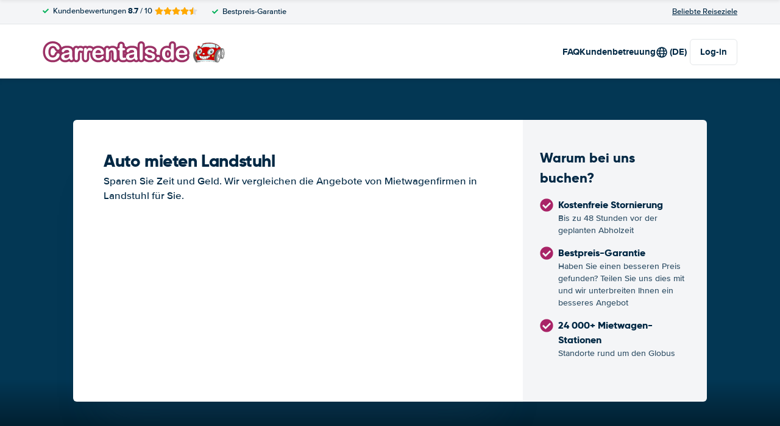

--- FILE ---
content_type: text/html; charset=UTF-8
request_url: https://www.carrentals.de/deutschland/mietwagen-landstuhl.html
body_size: 73290
content:
<!DOCTYPE html>
    <html
        lang="de-DE"
        dir="ltr"
    >
    <head>
        <meta charset="UTF-8">
        <meta http-equiv="X-UA-Compatible" content="IE=edge">
        <meta name="msapplication-config" content="/browserconfig.xml">
        <meta name="viewport" content="width=device-width, initial-scale=1">
        <meta name="description" content="Carrentals.de vergleicht Mietwagenpreise in Landstuhl">
                
            
<link rel="alternate" hreflang="en-GB" href="https://www.carrentals.co.uk/germany/car-hire-landstuhl.html">
        <link rel="alternate" hreflang="x-default" href="https://www.carrentals.co.uk/germany/car-hire-landstuhl.html">
        <link rel="alternate" hreflang="nl-NL" href="https://www.carrentals.nl/duitsland/autohuur-landstuhl.html">
        <link rel="alternate" hreflang="fr-FR" href="https://www.carrentals.fr/allemagne/location-voitures-landstuhl.html">
        <link rel="alternate" hreflang="de-DE" href="https://www.carrentals.de/deutschland/mietwagen-landstuhl.html">
        <link rel="alternate" hreflang="nl-BE" href="https://www.carrentals.be/duitsland/autohuur-landstuhl.html">
        <link rel="alternate" hreflang="pt-PT" href="https://www.carrentals.pt/alemanha/aluguer-carros-landstuhl.html">
        <link rel="alternate" hreflang="de-AT" href="https://www.carrentals.at/deutschland/mietauto-landstuhl.html">
        <link rel="alternate" hreflang="es-ES" href="https://www.carrentals.es/alemania/alquiler-coches-landstuhl.html">
        <link rel="alternate" hreflang="da-DK" href="https://www.carrentals.dk/tyskland/billeje-landstuhl.html">
        <link rel="alternate" hreflang="sv-SE" href="https://www.carrentals.se/tyskland/biluthyrning-landstuhl.html">
            
<link rel="canonical" href="https://www.carrentals.de/deutschland/mietwagen-landstuhl.html" />
<title>Günstig Auto mieten Landstuhl</title>
        <style type="text/css">
            .et-icn-airco:before{content:"\ea01"}.et-icn-airco2:before{content:"\ea02"}.et-icn-airplane:before{content:"\ea03"}.et-icn-arrow-down:before{content:"\ea04"}.et-icn-arrow-down2:before{content:"\ea05"}.et-icn-arrow-left-alt:before{content:"\ea06"}.et-icn-arrow-left-thick:before{content:"\ea07"}.et-icn-arrow-left:before{content:"\ea08"}.et-icn-arrow-right-alt:before{content:"\ea09"}.et-icn-arrow-right-small:before{content:"\ea0a"}.et-icn-arrow-right-thick:before{content:"\ea0b"}.et-icn-arrow-right:before{content:"\ea0c"}.et-icn-arrow-right2:before{content:"\ea0d"}.et-icn-arrow-up:before{content:"\ea0e"}.et-icn-arrow-up2:before{content:"\ea0f"}.et-icn-automatic:before{content:"\ea10"}.et-icn-bell-solid:before{content:"\ea11"}.et-icn-calendar:before{content:"\ea12"}.et-icn-car:before{content:"\ea13"}.et-icn-caret-down:before{content:"\ea14"}.et-icn-caret-up:before{content:"\ea15"}.et-icn-check-regular:before{content:"\ea16"}.et-icn-check:before{content:"\ea17"}.et-icn-checkmark:before{content:"\ea18"}.et-icn-circle-check-solid:before{content:"\ea19"}.et-icn-circle-xmark-solid:before{content:"\ea1a"}.et-icn-compass:before{content:"\ea1b"}.et-icn-cross-regular:before{content:"\ea1c"}.et-icn-cross-solid:before{content:"\ea1d"}.et-icn-cross:before{content:"\ea1e"}.et-icn-date_time:before{content:"\ea1f"}.et-icn-document:before{content:"\ea20"}.et-icn-door:before{content:"\ea21"}.et-icn-doors:before{content:"\ea22"}.et-icn-download-alt:before{content:"\ea23"}.et-icn-edit:before{content:"\ea24"}.et-icn-euro:before{content:"\ea25"}.et-icn-exclamation:before{content:"\ea26"}.et-icn-frown:before{content:"\ea27"}.et-icn-gaspump:before{content:"\ea28"}.et-icn-gauge_dashboard_full_fuel:before{content:"\ea29"}.et-icn-google-plus:before{content:"\ea2a"}.et-icn-grid:before{content:"\ea2b"}.et-icn-handshake:before{content:"\ea2c"}.et-icn-home:before{content:"\ea2d"}.et-icn-icn-car-damage:before{content:"\ea2e"}.et-icn-info-circle:before{content:"\ea2f"}.et-icn-info-sign:before{content:"\ea30"}.et-icn-info-square-solid:before{content:"\ea31"}.et-icn-info:before{content:"\ea32"}.et-icn-insurance:before{content:"\ea33"}.et-icn-leaf:before{content:"\ea34"}.et-icn-location:before{content:"\ea35"}.et-icn-lock:before{content:"\ea36"}.et-icn-manual_gearbox:before{content:"\ea37"}.et-icn-map-location:before{content:"\ea38"}.et-icn-map-marker:before{content:"\ea39"}.et-icn-min:before{content:"\ea3a"}.et-icn-minus-sign-alt:before{content:"\ea3b"}.et-icn-minus-sign:before{content:"\ea3c"}.et-icn-newspaper:before{content:"\ea3d"}.et-icn-ok-sign:before{content:"\ea3e"}.et-icn-ok:before{content:"\ea3f"}.et-icn-person:before{content:"\ea40"}.et-icn-phone:before{content:"\ea41"}.et-icn-phone2:before{content:"\ea42"}.et-icn-piggy-saving:before{content:"\ea43"}.et-icn-plane:before{content:"\ea44"}.et-icn-plus-sign-alt:before{content:"\ea45"}.et-icn-plus-sign:before{content:"\ea46"}.et-icn-plus:before{content:"\ea47"}.et-icn-question:before{content:"\ea48"}.et-icn-remove-sign:before{content:"\ea49"}.et-icn-reorder:before{content:"\ea4a"}.et-icn-search:before{content:"\ea4b"}.et-icn-settings:before{content:"\ea4c"}.et-icn-share-alt:before{content:"\ea4d"}.et-icn-shield-check:before{content:"\ea4e"}.et-icn-shield:before{content:"\ea4f"}.et-icn-shieldsecurity:before{content:"\ea50"}.et-icn-shuttle-bus:before{content:"\ea51"}.et-icn-signout:before{content:"\ea52"}.et-icn-smile:before{content:"\ea53"}.et-icn-star-half:before{content:"\ea54"}.et-icn-star:before{content:"\ea55"}.et-icn-station:before{content:"\ea56"}.et-icn-stopwatch:before{content:"\ea57"}.et-icn-suitcase:before{content:"\ea58"}.et-icn-thick-check:before{content:"\ea59"}.et-icn-thumbsup:before{content:"\ea5a"}.et-icn-transmission:before{content:"\ea5b"}.et-icn-unlimited-mileage:before{content:"\ea5c"}.et-icn-user:before{content:"\ea5d"}.et-icn-user2:before{content:"\ea5e"}.et-icn-users_group_couple:before{content:"\ea5f"}.et-icn-warning-attention:before{content:"\ea60"}.et-icn-warning-sign:before{content:"\ea61"}@-webkit-keyframes fadeIn{from{opacity:0}to{opacity:1}}@keyframes fadeIn{from{opacity:0}to{opacity:1}}@-webkit-keyframes slideInUp{from{transform:translate3d(0,100%,0);visibility:visible;opacity:0}to{transform:translate3d(0,0,0);opacity:1}}@keyframes slideInUp{from{transform:translate3d(0,100%,0);visibility:visible;opacity:0}to{transform:translate3d(0,0,0);opacity:1}}.ng-cloak,.x-ng-cloak,[data-ng-cloak],[ng-cloak],[ng\:cloak],[x-ng-cloak]{display:none!important}.img-responsive{display:block;max-width:100%;height:auto}.no-gutter>[class*=col-]{padding-right:0;padding-left:0}body.scroll-disabled{overflow:hidden}.et-checkbox-with-label{display:flex}.et-checkbox-with-label--filter-combination{display:inline-flex;align-items:center;padding:4px 8px;color:#fff;font-weight:700;position:relative;z-index:0;background:#a92467}.et-checkbox-with-label--filter-combination:after{transform:skewX(-20deg);transform-origin:bottom left;content:"";display:block;position:absolute;top:0;left:0;height:100%;width:100%;z-index:-1;background:#a92467}.et-checkbox-with-label--filter-combination .et-checkbox-with-label__description{max-width:none}.et-checkbox-with-label--filter-combination-budget{background:#1670d3}.et-checkbox-with-label--filter-combination-budget:after{background:#1670d3}.et-checkbox-with-label--filter-combination-worry-free{background:#00b058}.et-checkbox-with-label--filter-combination-worry-free:after{background:#00b058}.et-checkbox-with-label--filter-combination-premium{background:#993184}.et-checkbox-with-label--filter-combination-premium:after{background:#993184}.et-checkbox-with-label__checkbox{margin:0 8px 0 0;display:flex}.et-checkbox-with-label__description{cursor:pointer;max-width:calc(100% - 32px)}.et-checkbox-with-label--inversed{flex-direction:row-reverse}.et-checkbox-with-label--inversed .et-checkbox-with-label__checkbox{margin:0 0 0 8px}.et-checkbox{display:flex;border-radius:5px;transition:all 120ms ease-in-out;position:relative;cursor:pointer;text-align:center;border:1px solid #d7d7d7;background-color:#fff;width:20px;height:20px;padding:0;margin:0;outline:0}.et-checkbox:hover{background-color:#fff;border:1px solid #c4cdd4}.et-checkbox:hover .et-checkbox__tick{color:transparent}.et-checkbox--active,.et-checkbox--active:hover{background-color:#f6f6f6;border:1px solid #d7d7d7}.et-checkbox--active .et-checkbox__tick,.et-checkbox--active:hover .et-checkbox__tick{color:#002844;visibility:visible}.et-checkbox__tick{transition:color 80ms ease-in-out;display:block;visibility:hidden;color:transparent;margin:auto}.et-checkbox--large{height:25px;width:25px;border-radius:3px;font-size:16px}.et-config-alternatives-menu{background:#fff;padding:30px;position:absolute;top:60px;left:-30px;max-height:90dvh;overflow-y:scroll;z-index:10;width:520px;box-shadow:0 0 20px 0 rgba(0,0,0,.1)}.et-config-alternatives-menu__list{-moz-column-count:2;column-count:2;-moz-column-gap:30px;column-gap:30px;padding-left:20px}.et-config-alternatives-menu__list{padding:0;list-style:none}.et-config-alternatives-menu__item{border-bottom:1px solid #e3e6e8;padding:8px 2px}.et-config-alternatives-menu__link{color:#002844}.et-cookie-banner{position:fixed;bottom:0;left:0;right:0;display:flex;flex-direction:column;gap:16px;width:100%;padding:16px;z-index:9999}.et-cookie-banner__inner{display:flex;gap:12px;width:100%;max-width:1400px;margin:0 auto;background:#fff;border-radius:6px;padding:28px;box-shadow:0 4px 18px rgba(0,0,0,.2);justify-content:space-between}@media (max-width:991px){.et-cookie-banner__inner{flex-direction:column;padding:20px}}.et-cookie-banner__paragraph-link{color:#a92467;cursor:pointer}.et-cookie-banner__title{font-weight:700;font-size:16px;font-family:Gilroy,Helvetica,Arial,sans-serif;margin-bottom:6px}.et-cookie-banner__text p{margin:0}@media (max-width:991px){.et-cookie-banner__text p{font-size:13px}}.et-cookie-banner__toggles{display:flex;justify-content:space-around;align-items:center;padding:12px 0}.et-cookie-banner__toggle-wrapper{display:flex;align-items:center;gap:6px}.et-cookie-banner__buttons{flex-direction:column;display:flex;flex-shrink:0;justify-content:flex-end}.et-date-input{position:relative}.et-date-input__field{position:relative}.et-date-input__label{display:none}.et-date-input__element{width:100%;font-size:15px;height:calc(58px - (1px * 2));line-height:calc(58px - (1px * 2));padding:0 0 0 45px;outline:0;border:0;background:0 0;cursor:pointer;color:#002844}.et-date-input__icon{position:absolute;left:15px;width:18px;height:auto;top:calc((58px / 2) - 10px);color:#a92467;pointer-events:none}.et-date-time-input{display:flex;border-radius:8px;background:#fff;position:relative}.et-date-time-input--focus{z-index:2}.et-date-time-input__date{width:65%}.et-date-time-input__time{width:35%;position:relative;display:flex;align-items:center}.et-date-time-input__time:before{content:"";position:absolute;left:0;top:10px;bottom:10px;width:1px;z-index:1;background-color:#c4cdd4}.et-date-time-input__backdrop{content:"";background:#000;opacity:0;position:fixed;inset:0;z-index:-1;pointer-events:none;transition:opacity .25s}.et-date-time-input__backdrop--visible{opacity:.6;z-index:2}.et-discount-input-form__error{color:#b94a48;margin-top:5px}.et-discount-input-form--dashed-centered .et-form-control{margin:20px 0 0;border:3px dashed #a92467;text-align:center;padding:12px;font-size:16px;font-weight:700;width:100%;border-radius:3px}.et-discount-input-form--dashed-centered .et-form-control::-moz-placeholder{font-weight:400;font-style:normal}.et-discount-input-form--dashed-centered .et-form-control::placeholder{font-weight:400;font-style:normal}.et-discount-input-form--dashed-centered .et-form-control:focus{outline:0}.et-discount-input-form--dashed-centered .et-form-field-confirmation-button__submit{margin-right:0}.et-discount-input-form--dashed-centered .et-form-field-confirmation__cancel{display:none}.et-expandable{transition:opacity .2s ease-out}.et-expandable--expanded{opacity:1;visibility:visible;height:auto}.et-expandable--collapsed{opacity:0;visibility:hidden;overflow:hidden;height:0}.et-faq-page .et-page-col:nth-child(2){margin-bottom:32px}.et-faq-page .et-page-col:nth-child(2) .et-title-block__title{font-size:20px}.et-faq-page .et-page-col:nth-child(2) .et-page-overview-list{display:flex;flex-direction:column;gap:8px}.et-faq-page__back-link{display:flex;align-items:center;gap:5px}.et-flex-grid{display:flex;flex-wrap:wrap;margin:0 -15px}.et-flex-grid--no-gutter{margin:0}.et-flex-grid--no-gutter>[class*=et-flex-grid__col-]{padding:0!important;margin:0}.et-flex-grid--space-between{justify-content:space-between}.et-flex-grid>[class*=et-flex-grid__col-]{flex-grow:1;flex-shrink:1;padding:0 15px;margin:10px 0}.et-flex-grid__col-1{max-width:8.3333333333%}.et-flex-grid__col-2{max-width:16.6666666667%}.et-flex-grid__col-3{max-width:25%}.et-flex-grid__col-4{max-width:33.3333333333%}.et-flex-grid__col-5{max-width:41.6666666667%}.et-flex-grid__col-6{max-width:50%}.et-flex-grid__col-7{max-width:58.3333333333%}.et-flex-grid__col-8{max-width:66.6666666667%}.et-flex-grid__col-9{max-width:75%}.et-flex-grid__col-10{max-width:83.3333333333%}.et-flex-grid__col-11{max-width:91.6666666667%}.et-flex-grid__col-12{max-width:100%}@media (max-width:767px){.et-flex-grid>[class*=et-flex-grid__col-]{min-width:100%;width:100%}}@media (max-width:991px){.et-flex-grid--break-sm>[class*=et-flex-grid__col-]{min-width:100%;width:100%}.et-flex-grid--reverse-sm{flex-direction:column-reverse}}.et-flex{display:flex}.et-icn{font-family:ET-Icons;speak:none;font-style:normal;font-weight:400;font-variant:normal;text-transform:none;visibility:hidden;line-height:1em;vertical-align:middle;-webkit-font-smoothing:antialiased;-moz-osx-font-smoothing:grayscale}.et-icn--rotated-180{display:inline-block;transform:scaleY(-1)}.et-icon-font-loaded .et-icn{visibility:visible}.et-loading-spinner-circular__loader{position:relative;margin:0 auto;width:100px}.et-loading-spinner-circular__loader:before{content:"";display:block;padding-top:100%}.et-loading-spinner-circular__circular{-webkit-animation:rotate 2s linear infinite;animation:rotate 2s linear infinite;height:100%;transform-origin:center center;width:100%;position:absolute;top:0;bottom:0;left:0;right:0;margin:auto}@-webkit-keyframes rotate{100%{transform:rotate(360deg)}}@keyframes rotate{100%{transform:rotate(360deg)}}.et-loading-spinner-circular__path{stroke-dasharray:1,200;stroke-dashoffset:0;-webkit-animation:dash 1.3s ease-in-out infinite;animation:dash 1.3s ease-in-out infinite;stroke-linecap:round;stroke:#a92467;stroke-width:2;stroke-miterlimit:10;fill:none}@-webkit-keyframes dash{0%{stroke-dasharray:1,200;stroke-dashoffset:0}50%{stroke-dasharray:89,200;stroke-dashoffset:-35px}100%{stroke-dasharray:89,200;stroke-dashoffset:-124px}}@keyframes dash{0%{stroke-dasharray:1,200;stroke-dashoffset:0}50%{stroke-dasharray:89,200;stroke-dashoffset:-35px}100%{stroke-dasharray:89,200;stroke-dashoffset:-124px}}.et-loading-spinner-circular--light .et-loading-spinner-circular__path{stroke:#fff}.et-loading-spinner-circular--medium .et-loading-spinner-circular__loader{width:80px}.et-locale-items.et-locale-items--hidden{display:none}.et-locale-selection.et-locale-items--hidden{display:none}.et-widget .et-location-input{border-radius:6px}.et-widget .et-location-input__field{position:relative;color:#002844}.et-widget .et-location-input__input,.et-widget .et-location-input__label,.et-widget .et-location-input__placeholder{width:100%;height:58px;line-height:58px;padding:0 21px 0 16px;font-size:15px}.et-widget .et-location-input__label,.et-widget .et-location-input__placeholder{position:absolute;top:0;left:0;pointer-events:none;cursor:text;overflow:hidden;text-overflow:ellipsis;white-space:nowrap}.et-widget .et-location-input__placeholder{font-style:italic;color:#757575}.et-widget .et-location-input__input{border:0;background:0 0;outline:0}.et-widget .et-location-input__input--invisible{color:transparent!important}.et-widget .et-location-input__suggestions{position:absolute;top:calc(44px + 4px);left:0;right:0;z-index:3}.et-widget .et-location-input__loader{position:absolute;top:20px;right:16px}.et-location-input{border-radius:6px;padding:0 16px;background:#fff}.et-location-input__field{position:relative;flex:1;color:#002844;display:flex;align-items:center}.et-location-input__input-field{position:relative;flex:1;display:flex;align-items:center;width:100%}.et-location-input__label,.et-location-input__placeholder{pointer-events:none;cursor:text;overflow:hidden;text-overflow:ellipsis;white-space:nowrap}.et-location-input__placeholder{font-style:italic;color:#757575}.et-location-input__input{border:0;background:0 0;outline:0;position:absolute;inset:0;padding:0}.et-location-input__input--invisible{color:transparent!important}.et-location-input__suggestions{position:absolute;top:calc(44px + 4px);left:0;right:0;z-index:3}.et-location-input__loader{position:absolute;top:18px;right:0}.et-location-input__field-right{display:flex;align-items:center;margin:0 0 0 auto}.et-location-input__clear-icon{color:#a92467;flex-shrink:0;cursor:pointer}.et-location-input__field-right-slot{padding:0 0 0 16px;display:flex;align-items:center;gap:16px}.et-location-input__field-right-slot--with-border{border-left:1px solid #c4cdd4;margin:0 0 0 16px}.et-need-help-button{display:flex;align-items:center}.et-need-help-button__anchor{text-decoration:underline;cursor:pointer;font-weight:700;margin-right:5px;color:#002844}.et-page-overview-block__grid{display:grid;grid-template-columns:1fr;gap:10px 30px}@media (min-width:767px){.et-page-overview-block__grid{grid-template-columns:1fr 1fr 1fr}}@media (min-width:767px){.et-page-overview-block--compact .et-page-overview-block__grid{grid-template-columns:1fr 1fr 1fr 1fr}}.et-page-overview-list{list-style:none;padding:0;margin:0;font-size:16px}.et-page-overview-list__link{display:flex}.et-page-overview-list__link:hover{text-decoration:underline}.et-page-overview-list__icn{margin-top:3px;flex-basis:16px}.et-page-overview-list__label{flex:1}.et-page-overview-block--faq .et-page-overview-list__item{border-bottom:1px solid #e3e6e8;padding:12px 0}.et-page-overview-block--faq .et-page-overview-list__link{flex-direction:row-reverse;justify-content:space-between}@media (min-width:767px){.et-page-overview-block--2-columns{-moz-column-count:2;column-count:2;gap:40px}}
@property --et-progress-circle-progress {
  syntax: "<percentage>";
  initial-value: 0%;
  inherits: false;
}
@property --et-progress-circle-background-color {
  syntax: "<color>";
  initial-value: #B2DBC7;
  inherits: false;
}
@property --et-progress-circle-fill-color {
  syntax: "<color>";
  initial-value: #00B058;
  inherits: false;
}
.et-progress-circle__container{--et-progress-circle-size:100px;--et-progress-circle-thickness:calc(var(--et-progress-circle-size) * 0.37);margin:0 auto;width:var(--et-progress-circle-size);position:relative}.et-progress-circle{--et-progress-circle-duration:0s;--et-progress-circle-delay:0s;border-radius:50%;-webkit-mask:radial-gradient(transparent var(--et-progress-circle-thickness),#000 calc(var(--et-progress-circle-thickness) + 1px));mask:radial-gradient(transparent var(--et-progress-circle-thickness),#000 calc(var(--et-progress-circle-thickness) + 1px))}.et-progress-circle{background-image:conic-gradient(var(--et-progress-circle-fill-color),var(--et-progress-circle-fill-color) var(--et-progress-circle-progress),var(--et-progress-circle-background-color) var(--et-progress-circle-progress),var(--et-progress-circle-background-color));z-index:1;position:relative}.et-progress-circle:before{content:"";display:block;padding-top:100%;background-color:var(--et-progress-circle-background-color);opacity:1}.et-progress-circle.et-progress-circle--started{-webkit-animation:circle-animation var(--et-progress-circle-duration) infinite linear var(--et-progress-circle-delay);animation:circle-animation var(--et-progress-circle-duration) infinite linear var(--et-progress-circle-delay)}.et-progress-circle.et-progress-circle--started:before{opacity:0;transition:opacity .4s ease-in-out}@-webkit-keyframes circle-animation{0%{--et-progress-circle-progress:0%;--et-progress-circle-background-color:#B2DBC7;--et-progress-circle-fill-color:#00B058}50%{--et-progress-circle-progress:100%;--et-progress-circle-background-color:#B2DBC7;--et-progress-circle-fill-color:#00B058}50.01%{--et-progress-circle-progress:0%;--et-progress-circle-background-color:#00B058;--et-progress-circle-fill-color:#B2DBC7}100%{--et-progress-circle-progress:100%;--et-progress-circle-background-color:#00B058;--et-progress-circle-fill-color:#B2DBC7}}@keyframes circle-animation{0%{--et-progress-circle-progress:0%;--et-progress-circle-background-color:#B2DBC7;--et-progress-circle-fill-color:#00B058}50%{--et-progress-circle-progress:100%;--et-progress-circle-background-color:#B2DBC7;--et-progress-circle-fill-color:#00B058}50.01%{--et-progress-circle-progress:0%;--et-progress-circle-background-color:#00B058;--et-progress-circle-fill-color:#B2DBC7}100%{--et-progress-circle-progress:100%;--et-progress-circle-background-color:#00B058;--et-progress-circle-fill-color:#B2DBC7}}.et-progress-circle__duration-wrapper{position:absolute;inset:0;display:flex;justify-content:center;align-items:center;background:#fff;border-radius:50%}.et-progress-circle__duration{margin:0;color:#000;font-weight:700;font-family:Gilroy,Helvetica,Arial,sans-serif;font-size:40px;opacity:0;transition:opacity 1s ease-in-out}.et-progress-circle__duration.et-progress-circle__duration--visible{opacity:1;transition:opacity .4s ease-in-out}.et-rater{display:inline-flex;margin:0;line-height:0;list-style:none;padding:0}.et-rater__col{position:relative}.et-rater__icon{color:#ffa900;width:18px;height:auto}.et-rater__icon--inactive{color:#dedede}.et-rater__icon--half{position:absolute;top:0;left:0}.et-rater--small .et-rater__icon{width:14px}.et-rater--medium .et-rater__icon{width:22px;height:22px}.et-rater--large .et-rater__col{margin:0 8px 0 0}.et-rater--large .et-rater__col:last-of-type{margin:0}.et-rater--large .et-rater__icon{width:34px;height:34px}.et-rating{font-size:20px;font-weight:700;line-height:20px;margin:0 auto}.et-rating__message-icon{color:#a92467}.et-rating--message{color:#fff;position:relative;display:flex}.et-rating__message-rating{position:absolute;left:50%;top:3px;transform:translateX(-50%);font-size:13px}.et-rating__total{display:none}.et-rating--boxed,.et-rating--rounded-box{display:flex;align-items:center;justify-content:center;width:36px;height:30px;background:#a92467;border-radius:3px;color:#fff;font-size:16px}.et-rating--boxed-small{display:flex;align-items:center;justify-content:center;width:32px;height:24px;background:#a92467;border-radius:2px;color:#fff;font-size:14px;font-weight:700}.et-rating--boxed-medium{display:flex;align-items:center;justify-content:center;width:41px;height:34px;background:#a92467;border-radius:4px;color:#fff;font-size:14px;font-weight:700}.et-rating--boxed-large{display:flex;align-items:center;justify-content:center;width:57px;height:42px;background:#a92467;border-radius:2px;color:#fff;font-size:22px;letter-spacing:2px}.et-rating--boxed-light-blue{background:#f4f5f6;color:#166fd3}.et-rating--round,.et-rating--round-extra-large,.et-rating--round-large,.et-rating--round-medium{display:flex;align-items:center;justify-content:center;width:42px;height:42px;background:#a92467;border-radius:50%;color:#fff;font-size:17px;font-family:Gilroy,Helvetica,Arial,sans-serif}.et-rating--round-medium{width:49px;height:49px}.et-rating--round-large{width:66px;height:66px;font-size:26px}.et-rating--round-extra-large{width:87px;height:87px;font-size:34px}.et-rating--outline{background:#fff;border:3px solid #a92467;color:#a92467}.et-rating--rounded-box{aspect-ratio:1/1;border-radius:8px;padding:6px;height:33px;width:unset}.et-rating--large-text{font-family:Gilroy,Helvetica,Arial,sans-serif;font-size:28px;line-height:20px}.et-rating--white{color:#fff}.et-search-main-hero--hc{display:flex;justify-content:space-between;align-items:center;gap:0 20px;min-height:60px}.et-search-main-hero--hc .et-search-main-hero__title{font-size:30px}.et-search-query-age-display{height:48px;background-color:#fff;border:1px solid #c5ccd4;border-radius:6px;display:flex;flex-direction:column;align-items:center;justify-content:center;padding:8px;white-space:nowrap}.et-search-query-age-display__age{font-size:16px;line-height:22px;font-weight:700}.et-search-query-age-display__text{font-size:10px;line-height:12px;font-weight:400;text-transform:uppercase}.et-search-query-age-input{display:flex;flex-wrap:wrap;flex-direction:column}.et-search-query-age-input .et-checkbox-with-label__description{max-width:none}.et-search-query-age-input__checkbox-wrapper{display:flex}.et-search-query-age-input__label{margin-top:5px;display:block}.et-search-query-age-input__info{display:flex;align-items:center;margin-left:5px}.et-search-query-age-input__input{width:100%}.et-search-query-age-input__input-field{border:1px solid #d7d7d7;max-width:55px;padding:8px;border-radius:2px}.et-search-query-country-input{display:flex;align-items:center;gap:4px}.et-search-query-country-input__base{flex-shrink:0}.et-search-query-country-input__select{text-decoration:underline;cursor:pointer}.et-search-query-rental-days-counter{background:#f4f5f7;width:58px;height:58px;display:flex;flex-direction:column;align-items:center;justify-content:center;border-radius:8px}.et-search-query-rental-days-counter__days{line-height:18px;font-weight:700}.et-search-query-rental-days-counter__text{font-size:10px;line-height:12px;text-transform:uppercase}.et-site-logo{width:auto;height:auto}et-state-resolve{display:block;min-height:100vh}.et-sticky-search-header{position:fixed;top:0;left:0;right:0;z-index:9;transition:transform .25s;transform:translateY(-100%);background:#a92467}.modal-open .et-sticky-search-header{padding-right:35px}.et-sticky-search-header.et-sticky-search-header--visible{transform:translateY(0);box-shadow:0 2px 10px 0 rgba(0,0,0,.07)}.et-sticky-search-header__wrapper{display:flex;justify-content:space-between;align-items:center;padding:16px 20px}.et-sticky-search-header__title{color:#fff;font-weight:700}.et-sticky-search-header__button{color:#000}.et-sub-header-usps{padding:0;margin:0;list-style:none;display:flex}.et-sub-header-usps__col{padding-right:24px}.fouc-invisible{visibility:hidden}.fouc-hidden{display:none}*{box-sizing:border-box}:after,:before{box-sizing:border-box}body{position:relative;margin:0}figure{margin:0}button,input,select,textarea{font-family:inherit;font-size:100%;margin:0}button,input[type=button],input[type=reset],input[type=submit]{cursor:pointer}img{border:0}blockquote{margin:0}th{text-align:left}[v-cloak]{display:none!important}.et-article-category-label{font-weight:800;font-family:Gilroy,Helvetica,Arial,sans-serif;font-size:16px;color:#a92467}.et-article-category-label--worry-free{color:#36b37e}.et-breadcrumbs{margin:0;border-top:1px solid #e3e6e8;padding:20px 20px;font-size:14px;position:relative}@media (min-width:767px){.et-breadcrumbs{padding:30px 20px}}.et-breadcrumbs:after{content:"";position:absolute;right:20px;top:0;bottom:0;background:linear-gradient(90deg,rgba(255,255,255,0) 0,#fff 100%);width:50px}.et-breadcrumbs__container{margin:0 auto;max-width:1140px;overflow-y:auto;white-space:nowrap}.et-breadcrumbs__list{padding:0;margin:0;list-style:none;display:flex;align-items:center}.et-breadcrumbs__container{margin:0 auto;max-width:1140px}.et-breadcrumbs__home{margin:-2px 8px 0 0;height:auto;width:22px}.et-breadcrumbs__item{display:flex;align-items:center}.et-breadcrumbs__item--active{padding-right:50px}.et-breadcrumbs__link{font-weight:400;color:#002844;text-decoration:underline}.et-breadcrumbs__icon-wrapper{margin:0 4px;display:flex;align-items:center}.et-breadcrumbs__icon{width:15px;height:auto}.et-breadcrumbs+.et-section .et-section__wrapper{padding-top:0}.et-button{padding:12px 16px;border-radius:6px;color:#fff;font-weight:700;transition:background .2s ease;display:inline-flex;align-items:center;border:none;outline:0;justify-content:center}@media (min-width:991px){.et-button{padding:13px 25px}}.et-button--unstyled{border:none;background:0 0;-webkit-appearance:none;-moz-appearance:none;appearance:none;outline:0;color:#002844}.et-button__icon{width:15px;height:auto;margin-left:6px}.et-button__icon--left{width:15px;height:auto;margin:0 6px 0 0}.et-button--primary{background-color:#a92467}.et-button--primary:hover{background-color:#94205a}.et-button--secondary{background-color:#0a344e;color:#fff}.et-button--secondary:hover{background-color:#072537}.et-button--round{border-radius:25px}.et-button--outline{background:#fff;color:#a92467;box-shadow:0 0 0 1px #a92467 inset}.et-button--outline:hover{background-color:#f5f5f5}.et-button--outline-gray{background:#fff;color:#002844;box-shadow:0 0 0 1px #ebebeb inset}.et-button--outline-gray:hover{background-color:#f5f5f5}.et-button--outline-dark-gray{background:#fff;color:#002844;box-shadow:0 0 0 2px #e6e8ec inset}.et-button--outline-dark-gray:hover{background-color:#f5f5f5}.et-button--small{padding:8px 12px;font-size:13px}@media (min-width:991px){.et-button--small{padding:8px 15px;font-size:14px}}.et-button--button-style-text-with-arrow{padding:0;color:#a92467;justify-content:left;gap:6px}.et-button--button-style-text-with-arrow:hover{text-decoration:underline}.et-collapse{position:relative}.et-collapse--has-overflow{padding-bottom:46px}.et-collapse--collapsed:after{content:"";background:linear-gradient(180deg,rgba(255,255,255,0) 0,#fff 100%);height:50px;position:absolute;left:0;right:0;bottom:78px}.et-collapse__transclude{display:block;overflow:hidden;height:100%;margin-bottom:32px}.et-collapse__button{position:absolute;left:50%;transform:translateX(-50%);bottom:0;z-index:1}.et-collapse__button-text{display:flex;align-items:center}.et-collapse__icon{margin:0 4px 0 0}.et-config-rating{padding:0;margin:0;list-style:none;padding:0;margin:0;display:flex}.et-config-rating__col{padding-right:4px}.et-config-rating__stars{padding-top:3px}.et-config-rating__check-icon{color:#00b058;margin-right:4px;vertical-align:-1px}.et-contact-phone{display:flex;align-items:center}.et-contact-phone__icon{width:15px;height:auto;margin-right:5px}.et-contact-phone__description{font-weight:700;margin-right:5px}.et-contact-phone__number{font-weight:700;margin-right:5px}.et-content-block{font-size:15px;margin-bottom:40px}.et-content-block p:not(:last-child){margin:0 0 1em}.et-content-block h3{margin-bottom:8px}.et-content-block h3:not(:first-child){margin-top:24px}@media (min-width:767px){.et-content-block{font-size:17px;line-height:28px}}.et-content-block blockquote,.et-content-block div,.et-content-block table{margin-bottom:16px}.et-content-block a{text-decoration:underline}.et-content-block ol,.et-content-block ul{padding:0;margin:0 0 1em}.et-content-block ol{padding-left:24px}.et-content-block ul{list-style:none}.et-content-block ul li{padding-left:24px;position:relative}.et-content-block ul li:before{content:"";background-color:#a92467;position:absolute;left:0;top:11px;width:8px;height:8px;border-radius:100%}.et-content-block li>p{margin:0}.et-content-block strong{color:#002844}@media (min-width:767px){.et-content-block--html-size-intro{font-size:20px;line-height:30px}}.et-currency-selector-button{display:flex;align-items:center;cursor:pointer}.et-currency-selector-button__container{display:flex;align-items:center;width:100%}.et-currency-selector-button__icon{margin:0 0 0 auto}.et-destination-list{-moz-column-count:5;column-count:5;line-height:20px;margin-top:32px}@media (max-width:991px){.et-destination-list{-moz-column-count:3;column-count:3}}@media (max-width:767px){.et-destination-list{-moz-column-count:2;column-count:2;margin-top:16px}}.et-destination-list__title{font-weight:700;padding:10px 0;font-size:16px;color:#a92467}@media (min-width:991px){.et-destination-list__title{font-size:18px;padding:18px 0 10px}}.et-destination-list__title:hover{text-decoration:underline}.et-destination-list__title:first-child{padding-top:0}.et-destination-list__link{color:#002844;text-decoration:none;display:block;padding-left:18px;background:url(/images/angle-right-regular.svg?1769617242358) no-repeat left center;background-size:16px 16px;white-space:nowrap;overflow:hidden;text-overflow:ellipsis}.et-destination-list__link:hover{text-decoration:underline}.et-dropdown{position:relative;display:flex;justify-content:space-between;align-items:center;min-width:260px;height:48px;border-radius:8px;background-color:#fff;border:2px solid #e6e8ec;line-height:48px;padding:0 13px;cursor:pointer}.et-dropdown--active{border-color:#73767d}.et-dropdown__arrow{display:flex;align-items:center;justify-content:center;margin:0 0 0 8px;width:30px;height:30px;border-radius:50%;background:#a92467;fill:#fff}.et-dropdown__arrow-icon{height:16px;width:16px;color:#fff}.et-dropdown__transclude{position:absolute;top:calc(100% + 12px);left:0;right:0;border-radius:8px;background-color:#fff;border:2px solid #e6e8ec;z-index:2;display:none;overflow:hidden;font-weight:700}.et-dropdown__transclude--open{display:block}.et-dropdown__transclude>*{height:39px;line-height:39px;padding:0 13px;text-overflow:ellipsis;overflow:hidden;white-space:nowrap}.et-dropdown__selected-item{background:#f6f7f9;color:#a92467}.et-dropdown--clean-icon .et-dropdown__arrow{fill:#002844;background:0 0}.et-dropdown--compact{border-width:1px;min-width:175px}.et-featured-article-block{margin-top:-16px;margin-bottom:40px}@media (max-width:991px){.et-featured-article{margin-bottom:32px}}.et-featured-article__image-wrapper{background-color:#f3f4f4;overflow:hidden;border-radius:10px;display:block}.et-featured-article__title{font-size:24px;line-height:1.2;margin-bottom:10px}.et-featured-article__title:hover{text-decoration:underline}@media (min-width:767px){.et-featured-article__title{font-size:32px}}.et-featured-article__content{padding:20px 0 0}.et-featured-article__summary{font-size:16px;margin:0 0 20px}.et-horizontal-carousel{position:relative}.et-horizontal-carousel__transclude{-ms-overflow-style:none;scrollbar-width:none;display:flex;overflow-x:scroll}.et-horizontal-carousel__transclude::-webkit-scrollbar{display:none}.et-horizontal-carousel__arrow{position:absolute;top:0;z-index:1;height:100%}.et-horizontal-carousel__arrow--left{left:0}.et-horizontal-carousel__arrow--right{right:0}.et-image-block-with-square-image{margin:0 0 40px;display:block;cursor:pointer}.et-image-block-with-square-image__block{display:flex;overflow:hidden;border-radius:14px}.et-image-block-with-square-image__image{height:176px;width:auto;aspect-ratio:1/1;-o-object-fit:cover;object-fit:cover}.et-image-block-with-square-image__text{border:solid #e3e6e8;border-width:1px 1px 1px 0;border-radius:0 14px 14px 0;padding:0 27px;display:flex;flex-direction:column;align-items:flex-start;justify-content:center;gap:5px}.et-image-block-with-square-image__title{margin:0;font-size:20px;display:flex;align-items:center;gap:6px}.et-image-block-with-square-image__caption{max-width:1140px;margin:0;font-size:15px;color:#000}.et-image-block{margin:0 0 40px;display:block}.et-image-block__image{border-radius:8px}.et-image-block__caption{text-align:center;padding-top:16px;font-style:italic;color:rgba(0,40,68,.6);max-width:1140px;margin:0 auto}@media (min-width:767px){.et-image-block__caption{font-size:16px}}.et-image-block--alignment-center .et-image-block__image{margin:0 auto}.et-page-col{flex:1;padding:0 20px;margin:0}@media (min-width:767px){.et-page-post-block{margin-bottom:20px}}.et-page-post-block__body{padding:12px 5px}.et-page-post-block__header-image{border-radius:10px;overflow:hidden;background-color:#f2f4f4;aspect-ratio:16/9;background-size:cover;background-position:center;display:block}.et-page-post-block__image{height:100%;-o-object-fit:cover;object-fit:cover}.et-page-post-block__publish-date{font-size:.9285714286em;color:rgba(60,71,92,.4)}.et-page-post-block__title{margin-top:5px;font-size:18px}.et-page-post-block__link{color:#002844}.et-page-post-block__link:hover{text-decoration:underline}.et-page-post-block__excerpt{color:#002844;font-size:15px}.et-page-post-block__icon{vertical-align:-2px}.et-page-row{margin:0 -20px}@media (min-width:991px){.et-page-row{display:flex}}.et-page-section{padding:0 20px}.et-page-section__wrapper{max-width:1140px;margin:0 auto}.et-page-section--row-size-layout-narrow .et-page-section__wrapper{max-width:760px}.et-page-section--filled{background-color:#f4f5f7;padding:72px 20px}.et-page-section--p-b-10{padding-bottom:calc(10px / 3)}@media (min-width:991px){.et-page-section--p-b-10{padding-bottom:10px}}.et-page-section--p-b-20{padding-bottom:calc(20px / 3)}@media (min-width:991px){.et-page-section--p-b-20{padding-bottom:20px}}.et-page-section--p-b-30{padding-bottom:calc(30px / 3)}@media (min-width:991px){.et-page-section--p-b-30{padding-bottom:30px}}.et-page-section--p-b-40{padding-bottom:calc(40px / 3)}@media (min-width:991px){.et-page-section--p-b-40{padding-bottom:40px}}.et-page-section--p-b-50{padding-bottom:calc(50px / 3)}@media (min-width:991px){.et-page-section--p-b-50{padding-bottom:50px}}.et-page-section--p-b-60{padding-bottom:calc(60px / 3)}@media (min-width:991px){.et-page-section--p-b-60{padding-bottom:60px}}.et-page-section--p-b-70{padding-bottom:calc(70px / 3)}@media (min-width:991px){.et-page-section--p-b-70{padding-bottom:70px}}.et-page-section--p-b-80{padding-bottom:calc(80px / 3)}@media (min-width:991px){.et-page-section--p-b-80{padding-bottom:80px}}.et-page-section--p-b-90{padding-bottom:calc(90px / 3)}@media (min-width:991px){.et-page-section--p-b-90{padding-bottom:90px}}.et-page-section--p-b-100{padding-bottom:calc(100px / 3)}@media (min-width:991px){.et-page-section--p-b-100{padding-bottom:100px}}.et-page-section--p-b-110{padding-bottom:calc(110px / 3)}@media (min-width:991px){.et-page-section--p-b-110{padding-bottom:110px}}.et-page-section--p-b-120{padding-bottom:calc(120px / 3)}@media (min-width:991px){.et-page-section--p-b-120{padding-bottom:120px}}.et-page{padding-top:40px}.et-section{padding:0 20px}.et-section__wrapper{margin:0 auto;max-width:1140px;padding:48px 0}@media (min-width:991px){.et-section__wrapper{padding:72px 0}}.et-section--no-padding .et-section__wrapper{padding:0}.et-section--no-padding-top .et-section__wrapper{padding-top:0}.et-section--no-padding-bottom .et-section__wrapper{padding-bottom:0}.et-section--no-padding-top-desktop .et-section__wrapper{padding-top:0}.et-section--center{text-align:center}@media (min-width:767px){.et-section--no-padding-bottom-desktop .et-section__wrapper{padding-bottom:0}.et-section--popular-destination-tiles+.et-section--destination-list{margin-top:-32px}.et-section--popular-destination-tiles+.et-section--destination-list .et-section__wrapper{padding-top:0}.et-section:not(:last-of-type).et-section--divider .et-section__wrapper{border-bottom:1px solid #e3e6e8}}.et-section__header{margin-bottom:24px}@media (min-width:767px){.et-section__header--narrow{max-width:50%}}.et-section__header--center{text-align:center}.et-section__header-link{font-weight:700;display:flex;align-items:center}.et-section__header-link-icon{width:18px;height:18px}.et-section__header--has-button{display:flex;justify-content:space-between;align-items:center}.et-section__header--has-sidebar{display:flex;justify-content:space-between;align-items:flex-end}.et-section__title{font-size:24px;margin-bottom:0;line-height:30px}@media (min-width:991px){.et-section__title{font-size:28px;line-height:unset}}.et-section__title .et-section--small{font-size:26px}.et-section__title--small{font-size:18px}.et-section__read_more{color:#a92467;cursor:pointer;display:inline-block}.et-read-more__arrow-icon{height:16px;width:16px;color:#a92467;vertical-align:middle}.et-section__title--icon{display:flex;align-items:center}.et-section__title-icon{color:#a92467;margin-right:10px;width:28px;height:28px}.et-section__dropdown-title{font-family:Gilroy,Helvetica,Arial,sans-serif;font-size:13px;text-transform:uppercase;line-height:15px;color:#b1b5c3}.et-section__dropdown{display:block;margin:6px 0 0}.et-section__lead-with-dropdown{display:flex;justify-content:space-between}.et-section__lead{font-size:16px;max-width:750px;margin:0}.et-section__lead--max-lines{display:-webkit-box;-webkit-line-clamp:2;-webkit-box-orient:vertical;overflow:hidden}.et-section__lead-end{margin-top:10px;display:inline-block}.et-section__content{max-width:760px;margin:0 auto}.et-section__button-wrapper{display:flex;padding:30px 0 0}.et-section__button-wrapper--center{justify-content:center}.et-section--grey-background{background-color:#f4f5f7}.et-section--grey-gradient-bg{background-image:linear-gradient(180deg,#f4f5f7 20%,rgba(244,245,247,0) 100%)}.et-section--faq{background-color:#f4f5f7}.et-site-top{display:flex;flex-direction:column-reverse}.et-small-article{margin-bottom:20px;display:flex;justify-content:space-between;align-items:center}.et-small-article__image-wrapper{background-color:#f3f4f4;overflow:hidden;border-radius:10px;display:block;flex-basis:125px;flex-shrink:0;margin-right:20px}@media (min-width:767px){.et-small-article__image-wrapper{flex-basis:165px;margin-right:24px}}.et-small-article__title{font-size:18px;line-height:29px;margin-bottom:10px}.et-small-article__title:hover{text-decoration:underline}.et-small-article__content{flex:1}.et-small-article__summary{font-size:16px;margin-top:0}.et-sub-header{padding:0 20px;font-size:13px;border-bottom:1px solid #e3e6e8;background:#f4f5f7;color:#002844}.et-sub-header__wrapper{margin:0 auto;max-width:1140px;display:flex;align-items:center;justify-content:space-between;min-height:39px}.et-sub-header__col{display:flex;align-items:center}.et-supplier-summary-pros-cons-item{display:flex}.et-supplier-summary-pros-cons-item__left{flex-shrink:0}.et-supplier-summary-pros-cons-item__icon-wrapper{display:flex;align-items:center;justify-content:center;width:39px;height:39px;border-radius:5px}.et-supplier-summary-pros-cons-item__icon-wrapper--positive{background-color:rgba(39,174,96,.11);color:#00b058}.et-supplier-summary-pros-cons-item__icon-wrapper--negative{background-color:rgba(241,97,65,.1);color:#f16141}.et-supplier-summary-pros-cons-item__icon-wrapper--average{background-color:rgba(255,169,0,.1);color:#ffa900}.et-supplier-summary-pros-cons-item__right{display:flex;flex-direction:column;margin:0 0 0 20px}.et-supplier-summary-pros-cons-item__title{font-size:16px;margin:8px 0 0}.et-supplier-summary-pros-cons-item__description{margin:4px 0 0;color:#2c344e}.et-supplier-summary-rating{align-items:center;display:flex;flex-direction:column}.et-supplier-summary-rating__title{margin:12px 0 0;text-align:center;font-size:24px;line-height:32px}@media (min-width:767px){.et-supplier-summary-rating__title{font-size:28px;line-height:36px;margin:12px 30px 0}}.et-supplier-summary-rating__rating{margin:20px 0 0;display:block}.et-supplier-summary-rating__count{color:#9a9da0;margin:6px 0 0}@media (max-width:767px){.et-supplier-summary-section{flex-direction:column-reverse}}.et-supplier-summary-section__title{font-size:24px;margin-bottom:16px}@media (min-width:767px){.et-supplier-summary-section__title{font-size:32px;line-height:40px}}@media (min-width:767px){.et-supplier-summary-section__intro{font-size:16px;line-height:24px}}.et-supplier-summary-section__pros-cons-title{margin:60px 0 0}.et-supplier-summary-section__pros-cons{display:flex;flex-wrap:wrap;justify-content:space-between;margin:23px 0 0}.et-supplier-summary-section__pros-cons-item{width:calc(50% - 22px);margin:0 0 24px}.et-supplier-summary-section__right{display:flex;flex-direction:column;align-items:center}.et-supplier-summary-section__rating{margin:29px 0 0}.et-supplier-summary-section__button{margin:12px 0 0}.et-title-block{margin-bottom:16px}.et-title-block__title{margin:0;text-wrap:balance}h1.et-title-block__title{font-size:28px;line-height:1.2}@media (min-width:767px){h1.et-title-block__title{font-size:48px}}h2.et-title-block__title{font-size:22px}@media (min-width:767px){h2.et-title-block__title{font-size:28px}}.et-article-page{padding-bottom:60px}@media (min-width:767px){.et-article-page{padding-bottom:120px}}.et-article-page__publish-date{font-weight:700;color:#a92467;display:block}@media (min-width:767px){.et-article-page__publish-date{font-size:19px}}.et-destination-group-links{display:grid;grid-template-columns:1fr;gap:10px}.et-destination-group-links:not(:last-of-type){margin-bottom:48px}.et-destination-group-links__link{border:solid 1px transparent;box-shadow:inset 0 0 0 1px #dadce0;border-radius:20px;padding:10px 12px;color:#1670d3;display:block;font-weight:700;font-size:14px;transition:box-shadow .2s ease-out}.et-destination-group-links__link:hover{border:1px solid #2f71b6;box-shadow:inset 0 0 3px 0 #2a71ba}.et-destination-group-links__item{border:solid 1px transparent;box-shadow:inset 0 0 0 1px #dadce0;border-radius:20px;padding:10px 12px;display:block;font-size:14px}@media (min-width:767px){.et-destination-group-links{grid-template-columns:1fr 1fr 1fr}.et-destination-group-links__item,.et-destination-group-links__link{padding:9px 23px;font-size:15px}}.et-supplier-summary-section-button__icon{margin-right:6px}.et-car-class-rate-tile{display:flex;flex-direction:column;box-shadow:0 10px 32px 0 rgba(0,0,0,.03);position:relative;border-radius:6px;background-color:#f9fafb;border-top:4px solid #a92467;overflow:hidden}.et-car-class-rate-tile--worry-free{border-color:#00b058}.et-car-class-rate-tile--worry-free .et-car-class-rate-tile-button{background-color:#00b058}.et-car-class-rate-tile__header{padding:32px 30px 0;display:flex;justify-content:space-between;min-height:102px}.et-car-class-rate-tile__name{font-size:20px;font-weight:800;font-family:Gilroy,Helvetica,Arial,sans-serif;color:#002844}.et-car-class-rate-tile__example{font-size:13px;line-height:16px;color:rgba(0,40,68,.6)}.et-car-class-rate-tile__image-wrapper{position:relative;padding-top:40%}.et-car-class-rate-tile__image{height:100%;width:50%;-o-object-fit:contain;object-fit:contain;position:absolute;top:0;left:50%;right:0;bottom:0;mix-blend-mode:multiply;transform:translateX(-50%)}.et-car-class-rate-tile__content{display:flex;flex-direction:column;flex-grow:1;background-color:#fff;border-radius:10px 10px 0 0;padding:30px}.et-car-class-rate-tile__supplier-logo{flex-shrink:0;width:60px}.et-car-class-rate-tile__supplier-logo .et-supplier-logo__img{width:50px;margin:0 auto}.et-car-class-rate-tile__rates{margin:8px 0 0;padding:0;font-size:13px;list-style:none;counter-reset:rates-counter}.et-car-class-rate__rates-title{font-weight:800;font-family:Gilroy,Helvetica,Arial,sans-serif;font-size:16px}.et-car-class-rate-tile__rate{display:flex;padding:10px 0;align-items:center;min-height:43px}.et-car-class-rate-tile__rate:not(:last-child){border-bottom:1px solid #e3e6e8}.et-car-class-rate-tile__supplier-name{margin-left:8px}.et-car-class-rate-tile__car-class{position:absolute;top:20px;left:0;background-color:#002844;color:#fff;font-size:12px;font-weight:700;padding:2px 10px;font-family:Gilroy,Helvetica,Arial,sans-serif;text-transform:uppercase}.et-car-class-rate-tile__label{position:absolute;top:30px;left:30px;color:#002844;background:#d8f6e4;font-size:13px;font-weight:700;padding:3px 15px;border-radius:8px;font-family:Gilroy,Helvetica,Arial,sans-serif}.et-car-class-rate-tile__button-wrapper{display:block}.et-car-class-rate-tile__footer{padding-top:16px;margin-top:auto}.et-car-class-rate-tile--supplier-rate .et-car-class-rate-tile__name{font-size:18px}.et-car-class-rate-tile--supplier-rate .et-car-class-rate-tile__content{padding:28px}.et-car-class-rate-tile--supplier-rate .et-car-class-rate-tile__header{padding-left:28px;padding-right:28px}.et-destination-car-class-rates-chart{display:block;margin-bottom:-24px;min-height:301px;height:100%;position:relative}@media (min-width:767px){.et-destination-car-class-rates-chart{margin-top:48px}}.et-destination-car-class-rates-chart__loader{position:absolute;top:0;left:0;right:0;bottom:0;background:#f4f5f7;display:flex;align-items:center;justify-content:center;z-index:1;border-radius:3px}.et-destination-car-class-rates-chart__wrapper{display:flex;flex-direction:column}.et-destination-car-class-rates-chart__dropdown-wrapper{display:flex;flex-direction:column}@media (min-width:767px){.et-destination-car-class-rates-chart__dropdown-wrapper{position:absolute;top:-132px;right:0}}.et-destination-car-class-rates-chart__car-type{color:#b1b5c3;font-size:13px;font-family:Gilroy,Helvetica,Arial,sans-serif;font-weight:700;margin:0 0 5px;text-transform:uppercase}.et-destination-car-class-rates-chart__text-block{margin:43px 0 0}.et-destination-car-class-rates-chart__title{font-size:20px}.et-destination-tile-small{display:flex;color:#002844;align-items:center;padding:0 2px;min-height:48px}.et-destination-tile-small__title{white-space:nowrap;overflow:hidden;-ms-text-overflow:ellipsis;text-overflow:ellipsis;display:inline-block;padding-right:8px;flex:1}.et-destination-tile-small__title:hover{text-decoration:underline}.et-destination-tile-small__link-icon{flex-shrink:0;flex-basis:16px;height:16px;margin-right:4px}.et-destination-tile-small__rate{background-color:#f4f5f7;padding:6px 8px;display:flex;align-items:center;border-radius:5px;min-width:120px;justify-content:center}.et-destination-tiles{padding:0;margin:0;list-style:none;display:grid;grid-template-columns:1fr;grid-gap:24px}@media (min-width:767px){.et-destination-tiles{grid-template-columns:1fr 1fr 1fr}}.et-weekly-weather-forecast__card{width:calc((100% - 48px)/ 7);flex-shrink:0;margin-bottom:4px}.et-weekly-weather-forecast__card:not(:first-of-type){margin-left:8px}.et-yearly-weather-history{display:flex}.et-yearly-weather-history__month{width:calc((100% - 88px)/ 12)}.et-yearly-weather-history__month:not(:first-of-type){margin:0 0 0 8px}.et-destinations-grouped-with-map__map{display:block}.et-destinations-map-location-marker{font-family:"Proxima Nova",Roboto,Helvetica,Arial,sans-serif;position:absolute;bottom:10px;transform:translate(-50%,0);display:flex;padding:12px;background:#fff;border-radius:3px;width:200px;box-shadow:0 2px 4px 0 rgba(25,43,71,.34)}.et-destinations-map-location-marker:after{content:"";width:0;height:0;border-left:10px solid transparent;border-right:10px solid transparent;border-top:10px solid #fff;position:absolute;bottom:calc(-10px + 1px);left:50%;transform:translateX(-50%)}.et-destinations-map-location-marker__icon-wrapper{display:flex;align-items:center;justify-content:center;height:34px;width:34px;background:#a92467;border-radius:3px;color:#fff}.et-destinations-map-location-marker__content{display:flex;flex-direction:column;justify-content:space-between;margin:0 0 0 10px;color:#192b47;width:124px}.et-destinations-map-location-marker__price-wrapper{font-size:14px;font-weight:700;letter-spacing:0;line-height:17px;color:#192b47}.et-destinations-map-location-marker__price{display:flex;align-items:center}.et-destinations-map-location-marker__amount,.et-destinations-map-location-marker__arrow{margin:0 0 0 4px}.et-destinations-map-location-marker__location-name{font-size:14px;letter-spacing:0;line-height:16px;color:#292c30;white-space:nowrap;overflow:hidden;text-overflow:ellipsis}.et-destinations-map-sidebar-location{display:flex}.et-destinations-map-sidebar-location__icon-wrapper{display:flex;align-items:center;justify-content:center;height:36px;width:36px;background:#a92467;border-radius:3px;color:#fff;flex-shrink:0}.et-destinations-map-sidebar-location__content{display:flex;flex-direction:column;justify-content:space-between;flex-grow:1;margin:0 16px}.et-destinations-map-sidebar-location__content-top{line-height:22px}.et-destinations-map-sidebar-location__link{font-size:16px;color:#002844;font-weight:700}.et-destinations-map-sidebar-location__content-bottom{display:flex;color:#848c9a;font-size:14px;line-height:16px}.et-destinations-map-sidebar-location__total{margin:0 8px 0 0}.et-destinations-map-sidebar-location__show{text-decoration:underline;cursor:pointer;background:0 0;border:none;padding:0;outline:0;color:inherit}.et-destinations-map-sidebar-location__arrow{margin:0 5px 0 auto;display:flex;justify-content:center;align-items:center;color:#a92467;transition:transform .25s;cursor:pointer}.et-destinations-map-sidebar-location:hover .et-destinations-map-sidebar-location__arrow{transform:translateX(5px)}.et-destinations-map-sidebar{background:#fff;border-radius:4px;border-top:4px solid #a92467;box-shadow:0 2px 50px -2px rgba(16,22,32,.12);width:100%;z-index:1}.et-destinations-map-sidebar__content{display:flex;flex-direction:column}.et-destinations-map-sidebar__title{font-size:20px;margin:0}.et-destinations-map-sidebar__desc{font-size:14px;margin:8px 0 0}.et-destinations-map-sidebar__location{border-top:1px solid #e3e6e8;padding:11px 0}.et-destinations-map{height:100%;position:relative}.et-destinations-map--error{display:none}.et-destinations-map__loader{position:absolute;top:0;left:0;right:0;bottom:0;background:#f4f5f7;display:flex;align-items:center;justify-content:center;z-index:1}.et-destinations-map__map{height:100%}.et-destinations-map .mapboxgl-canvas:focus{outline:0}.et-destinations-map .mapboxgl-ctrl-bottom-left,.et-destinations-map .mapboxgl-ctrl-bottom-right{display:none}.et-destinations-map__marker{position:relative;width:0;height:0}.et-destinations-map__error{display:flex;align-items:center;justify-content:center;height:inherit;color:#cc0300}.et-destinations-map__error-text{margin:0 0 0 8px}.et-popular-destination-tile{border-radius:5px;overflow:hidden;margin:0 10px;min-width:calc(75% - 20px)}@media (min-width:767px){.et-popular-destination-tile{min-width:calc(45% - 20px)}}@media (min-width:991px){.et-popular-destination-tile{min-width:calc(33.333% - 20px)}}.et-popular-destination-tile__image-wrapper{height:205px;overflow:hidden;background-color:#f4f5f7}.et-popular-destination-tile__image-link{display:block;height:100%}.et-popular-destination-tile__image{-o-object-fit:cover;object-fit:cover}.et-popular-destination-tile__content{padding:20px 25px;border:1px solid #e3e6e8;position:relative;border-radius:0 0 5px 5px}.et-popular-destination-tile__tagline{font-size:13px;color:#a92467;font-weight:700}.et-popular-destination-tile__title{font-size:18px;font-weight:800;font-family:Gilroy,Helvetica,Arial,sans-serif;color:#002844;display:flex;padding-bottom:8px}.et-popular-destination-tile__footer{display:flex;align-items:center}.et-popular-destination-tile__button{margin-left:auto;white-space:nowrap}.et-popular-destination-tiles__carousel{min-height:336px;margin:0 -10px}.et-rating-with-reviews__header{padding-bottom:20px;display:flex}.et-rating-with-reviews__header .et-section__title{margin:0}.et-rating-with-reviews__header-content{padding-left:16px}.et-rating-with-reviews__carousel{min-height:297px;margin:0 -10px}.et-review{margin:0 10px;min-width:300px;padding:20px;position:relative;display:flex;flex-direction:column;background:#fff;flex:1;border:1px solid #e3e6e8;box-shadow:0 6px 10px 0 rgba(0,0,0,.03);border-radius:6px}@media (min-width:991px){.et-review{min-width:calc(33.333% - 20px);padding:40px 32px 32px}}.et-review__top{margin-bottom:20px;display:flex;align-items:center;justify-content:space-between}.et-review__stars{display:flex}.et-review__supplier .et-supplier-logo__img{width:70px}.et-review__content{flex:1}.et-review__title{white-space:nowrap;overflow:hidden;-ms-text-overflow:ellipsis;text-overflow:ellipsis;display:inline-block;font-size:17px;display:block;margin:0 0 6px;color:#002844}.et-review__body{font-size:14px;overflow-y:auto;max-height:105px}.et-review__footer{margin-top:auto;display:flex;align-items:center;padding-top:20px;font-size:13px}.et_review__avatar{width:38px;height:38px;flex-shrink:0;font-weight:700;border-radius:50%;background:rgba(169,36,103,.2);color:#a92467;margin-right:14px;display:flex;align-items:center;justify-content:center}.et-review__location{color:rgba(0,40,68,.6)}.et-review__location-link{color:rgba(0,40,68,.6);text-decoration:underline}.et-review__location-link:hover{color:rgba(0,40,68,.8)}.et-review__author{font-weight:700;color:#002844}.et-review__date{margin-left:auto;font-size:12px;color:rgba(0,40,68,.6);flex-shrink:0}.et-sticky-page-index-header{display:flex;align-items:center;height:80px;background:#fff;position:fixed;left:0;right:0;z-index:9;padding:0 20px;transition:transform .25s;transform:translateY(-100%)}.modal-open .et-sticky-page-index-header{padding-right:35px}.et-sticky-page-index-header.et-sticky-page-index-header--visible{transform:translateY(0);box-shadow:0 2px 10px 0 rgba(0,0,0,.07)}.et-sticky-page-index-header__button{margin-left:15px}.et-supplier-tile{background:#fff;display:flex;border-bottom:1px solid #e3e6e8;align-items:center;min-height:75px}@media (min-width:991px){.et-supplier-tile{padding:0 10px}}.et-supplier-tile__ranking:before{content:counter(ranking);counter-increment:ranking;border-radius:50%;width:37px;height:37px;display:flex;align-items:center;justify-content:center;background-color:#f4f5f7;color:rgba(0,40,68,.6);font-size:14px}.et-supplier-tile__logo{padding:0 10px 0 15px;min-width:126px}@media (min-width:991px){.et-supplier-tile__logo{padding:0 15px 0 30px}}.et-supplier-tile__name{flex:1;font-size:16px;font-weight:700;color:#002844;margin:0}.et-supplier-tile__name-link{color:#002844;text-decoration:underline}.et-supplier-tile__rating{display:flex;align-items:center;flex:1}.et-supplier-tile__rating-stars{margin-right:5px}.et-supplier-tile__score{font-weight:700;margin:0 5px}.et-supplier-tile__review-count{color:rgba(0,40,68,.6);font-size:14px}.et-supplier-tile__price{flex:1;color:#002844;display:flex;justify-content:center}.et-supplier-tile__price .et-price-label{text-align:right}.et-supplier-tile__price .et-price-label__price{font-weight:700}.et-supplier-tile__price-amount{margin:0 4px}.et-supplier-tile__price-description{font-size:12px;color:#7e7e7e}.et-supplier-tile__buttons{font-size:14px}.et-supplier-tile__button{margin:0 2px}.et-supplier-tile__button--hidden{visibility:hidden}.et-supplier-tile__notice{font-size:12px;color:rgba(0,40,68,.6);background-color:#f4f5f7;padding:4px 8px;border-radius:4px;display:inline-block}.et-supplier-tiles{counter-reset:ranking}.et-supplier-tiles__list{padding:0;margin:0;list-style:none;border-top:2px solid #e3e6e8}.et-supplier-tiles__list--expanded{border-top:none}.et-weather-forecast-day-card{display:flex;flex-direction:column;align-items:center;background:#fff;border:1px solid #e3e6e8;position:relative;border-radius:5px;padding:16px 8px;box-shadow:0 1px 2px 0 rgba(0,0,0,.1);text-align:center}.et-weather-forecast-day-card__day{font-size:16px}.et-weather-forecast-day-card__date{color:#a92467;font-size:18px;font-family:Gilroy,Helvetica,Arial,sans-serif}.et-weather-forecast-day-card__image{width:100%;height:auto;margin:-16px 0}.et-weather-forecast-day-card__summary{font-size:13px}.et-weather-forecast-day-card__temperature{font-size:20px;font-weight:700}.et-weather-history-month-bar{display:flex;flex-direction:column;justify-content:space-between}.et-weather-history-month-bar__month{font-size:16px;font-family:Gilroy,Helvetica,Arial,sans-serif;text-align:center}.et-weather-history-month-bar__bottom-wrapper{height:235px;display:flex;flex-direction:column}.et-weather-history-month-bar__temperatures-wrapper{background:#ffd94c;border-top-left-radius:60px;border-top-right-radius:60px;margin:auto 0 0 0;display:flex;flex-direction:column;text-align:center;justify-content:flex-end}.et-weather-history-month-bar__temperatures{display:flex;flex-direction:column;padding:0 0 16px}.et-weather-history-month-bar__rain-chance{margin:2px 0 0;background:#2f71b6;color:#fff;font-size:13px;text-align:center;padding:10px 0;display:flex;align-items:center;justify-content:center}.et-weather-history-month-bar__icon{margin:0 4px 0 0;fill:#fff}.et-black-sale-banner{background-color:#000;background-image:url(/images/black-friday/black-friday-bg.png?1769617242366);background-repeat:no-repeat;background-size:cover;margin:20px auto;align-self:flex-start;width:100%}.et-black-sale-banner__inner{margin:auto;padding:15px 0 15px 40px;position:relative;max-width:1140px}.et-large-container .et-black-sale-banner__inner{max-width:1140px}.et-black-sale-banner__desc{display:flex;align-items:center;color:#fff;margin-top:-8px;letter-spacing:-.5px;max-width:510px}.et-black-sale-banner__top{position:relative;width:-webkit-fit-content;width:-moz-fit-content;width:fit-content}.et-black-sale-banner__title{font-family:Gilroy,Helvetica,Arial,sans-serif;font-weight:800;font-size:52px;color:#fff;letter-spacing:-1px;margin:0 0 -20px;width:-webkit-fit-content;width:-moz-fit-content;width:fit-content;text-transform:uppercase}.et-black-sale-banner__discount{font-size:18px;font-weight:700;margin-right:5px;text-transform:uppercase;white-space:nowrap}.et-black-sale-banner__period{margin-top:1px;line-height:1}.et-black-sale-banner__label{position:absolute;right:-90px;top:46px;z-index:2}.et-black-sale-banner--no-bg{background:0 0;max-width:1000px;margin:0 auto}.et-black-sale-banner--no-bg .et-black-sale-banner__inner{padding:20px 0}.et-black-sale-banner--bar{margin-bottom:0}@media (min-width:1139px){.et-black-sale-banner--bar .et-black-sale-banner__inner{padding-left:15px}.et-black-sale-banner--bar .et-black-sale-banner__label{left:518px}}@media (max-width:991px){.et-black-sale-banner--bar{position:relative!important}}.et-btn{transition:background .2s ease-out;border-radius:4px;color:#fff;display:inline-block;background-color:#a92467;padding:11px 24px;text-align:center;font-weight:700;text-decoration:none;border:none;cursor:pointer;font-size:16px}.et-btn:hover{background:#98205d}.et-btn:active{background:#98205d}.et-btn.et-btn--loading:not(:has(.et-btn-loader)):after{-webkit-animation:rotate .5s linear infinite;animation:rotate .5s linear infinite;height:16px;width:16px;border:2px solid #fff;border-right-color:transparent;border-radius:50%;content:"";vertical-align:-2px;display:inline-block;margin-left:4px}@keyframes rotate{0%{transform:rotate(0)}25%{transform:rotate(90deg)}50%{transform:rotate(180deg)}75%{transform:rotate(270deg)}100%{transform:rotate(360deg)}}.et-btn:disabled,.et-btn:disabled:active,.et-btn:disabled:hover{background:#bababa;color:#fff;cursor:not-allowed}.et-btn-unstyled{border:none;background:0 0;padding:0}.et-btn--submit{background-color:#a92467;color:#fff}.et-btn--submit:hover{background:#98205d}.et-btn--submit:active{background:#98205d}.et-btn--danger:not(:disabled){background-color:#d12c1e;color:#fff}.et-btn--danger:not(:disabled):active,.et-btn--danger:not(:disabled):hover{background:#bc281b}.et-btn--cancel{background-color:#fff!important;border:1px solid #6c757d!important;color:#6c757d!important}.et-btn--cancel:hover{background-color:#6c757d!important;color:#fff!important}.et-btn--confirm,.et-btn--continue{transition:all 150ms ease-out;display:inline-block;padding:14px 20px;text-align:center;font-size:15px;text-decoration:none;margin-top:20px;font-weight:700;border-radius:3px;margin-left:auto;white-space:nowrap}.et-btn--confirm .et-icn,.et-btn--continue .et-icn{vertical-align:middle;margin-left:10px}.et-btn--confirm{box-shadow:rgba(0,0,0,.14) 0 1px 2px;color:#fff;background-color:#00b058;border:1px solid #00b058}.et-btn--confirm:hover{background:#00964b}.et-btn--confirm:active{background:#008d46}.et-btn--continue{color:#000;background-color:#fff;border:1px solid #000}.et-btn--continue:hover{background:#d9d9d9}.et-btn--continue:active{background:#ccc}.et-btn--continue .et-icn{vertical-align:middle;margin-left:10px}.et-grey-btn{background:linear-gradient(#fff,#f0f0f0);transition:all 150ms ease;color:#444;border-radius:2px;display:inline-block;font-weight:700;padding:5px 10px;text-align:center;border:1px solid #ccc;text-decoration:none;margin-top:5px}.et-grey-btn .et-icn{font-size:11px}.et-grey-btn:hover{background:#fff}.et-grey-btn:active{background:#fff}.et-btn-car-details{color:#666;border-radius:2px;background-clip:padding-box;box-shadow:rgba(0,0,0,.03) 0 4px 2px -3px;display:inline-block;margin-top:5px;font-size:13px;background-color:#fff;padding:6px 10px;border:1px solid #e3e6e8}.et-btn-car-details:visited{color:#474747}.et-btn-car-details:hover{color:#474747}.et-btn-car-details:active{color:#666}.et-btn-car-details:focus{color:#666}.et-btn--book-alternative{display:block!important;margin:0 auto 30px;width:650px}.et-faq-page .et-page-row:first-child{display:grid;grid-template-columns:2fr 1fr;-moz-column-gap:60px;column-gap:60px}.et-faq-page .et-page-row:first-child .et-page-col:nth-child(2){border:1px solid #e3e6e8;border-radius:12px;padding:24px}.et-global-sale-logo{width:-webkit-fit-content;width:-moz-fit-content;width:fit-content;flex-shrink:0;background:#f5c019;color:#000;font-family:Gilroy,Helvetica,Arial,sans-serif;display:flex;align-items:center;justify-content:center;letter-spacing:-1px;font-weight:800;font-size:18px;height:35px;padding:0 16px;border-radius:3px}.et-header-button{display:inline-flex;align-items:center;transition:background-color 150ms ease-out;cursor:pointer;color:#002844;padding:0 16px;border-radius:6px;text-decoration:none;border:1px solid #e3e6e8;position:relative;height:43px;font-size:15px;font-weight:700;white-space:nowrap;margin:0 0 0 5px;background:#fff}.et-header-button:hover{background-color:#fff}.et-header-button .et-popover{top:50px}.et-header-button--currency .et-popover{left:50%;margin-left:-47px;width:94px}.et-header-button--user-menu{min-width:70px;max-width:120px}.et-header-button--user-menu .et-popover{width:194px;left:50%;margin-left:-97px}.et-header-button--user .et-popover{left:50%;transform:translateX(-50%)}.et-intro-block{padding:0 0 20px 0}.et-intro-block__image{margin:50px auto 0;max-width:400px}.et-intro-block__image--homepage{max-width:239px}.et-intro-block__image--fuel-policy{margin:-60px 0}.et-intro-block__text{font-size:1.1428571429em;margin:5px 0 30px;line-height:1.5em}.et-intro-block__btn{padding-left:20px!important;padding-right:20px!important;margin:-10px 0 30px}.et-locale-items{display:flex;flex-wrap:wrap;padding:0;margin:0;list-style:none}.et-locale-items__item{display:flex;align-items:center;width:calc(50% - 20px);margin:14px 0 0;border-top:1px solid #e3e6e8;padding:14px 0 0;cursor:pointer}.et-locale-items__item:nth-of-type(odd){margin-right:20px}.et-locale-items__item:nth-of-type(even){margin-left:20px}.et-locale-items__item:nth-child(-n+2){border:none}.et-locale-items__link-wrapper{display:flex;flex-direction:column;margin:0 0 0 20px}.et-locale-items__language{font-weight:700}.et-locale-items__title{color:#9d9fa1}.et-locale-items__link-icn{display:none}.et-locale-selection{display:flex;flex-wrap:wrap;padding:0;margin:0;list-style:none}.et-locale-selection__item{display:flex;align-items:center;width:calc(50% - 20px);margin:14px 0 0;border-top:1px solid #e3e6e8;padding:14px 0 0;cursor:pointer}.et-locale-selection__item:nth-of-type(odd){margin-right:20px}.et-locale-selection__item:nth-of-type(even){margin-left:20px}.et-locale-selection__item:nth-child(-n+2){border:none}.et-locale-selection__link-wrapper{display:flex;flex-direction:column;margin:0 0 0 20px}.et-locale-selection__language{font-weight:700}.et-locale-selection__title{color:#9d9fa1}.et-locale-selection__link-icn,.et-locale-selection__link-icn.et-icon{display:none}.et-widget .et-location-input{position:relative;padding:0 0 0 32px}.et-widget .et-location-input__field{position:relative;height:100%}.et-widget .et-location-input__input,.et-widget .et-location-input__label,.et-widget .et-location-input__placeholder{height:100%}.et-widget .et-location-input__location-suggestions{display:block;background-color:#fff}.et-widget .et-location-input__icon{position:absolute;left:16px;width:18px;height:auto;top:calc((58px / 2) - 9px);color:#a92467;pointer-events:none}.et-location-input{display:flex;align-items:stretch;gap:16px;position:relative}.et-location-input__field{height:58px}.et-location-input__input-field{height:58px}.et-location-input__icon{height:100%;color:#a92467;pointer-events:none}.et-popover-button{position:relative}.et-popover-button__input{position:absolute;top:0;left:0;bottom:0;right:0;background:0 0;border:0;width:100%;cursor:pointer;outline:0;height:100%}.et-search-query--rectangle .et-search-query__component{border-radius:8px;position:relative;background:#fff}.et-search-query--rectangle .et-date-time-input,.et-search-query--rectangle .et-location-input{border:1px solid #c4cdd4;border-radius:8px;transition:all .2s;height:58px;box-shadow:0 1px 2px 0 rgba(0,0,0,.07)}.et-search-query--rectangle .et-date-time-input--focus,.et-search-query--rectangle .et-location-input--focus{box-shadow:0 0 1px 2px #a92467;border:1px solid transparent}.et-search-query--rectangle .et-location-input--focus{z-index:2}.et-search-query--rectangle .et-location-input__backdrop{content:"";background:#000;opacity:0;position:fixed;inset:0;z-index:-1;pointer-events:none;transition:opacity .25s}.et-search-query--rectangle .et-location-input__backdrop--visible{opacity:.6;z-index:2}.et-search-query--rectangle .et-search-query__location{width:100%}.et-search-query--rectangle .et-search-query__date-time{width:49.5%;margin:15px 0 5px 0}.et-search-query--rectangle .et-search-query__dates{display:flex;align-items:flex-end}.et-search-query--rectangle .et-search-query__dates>*{margin:0 8px 0 0}.et-search-query--rectangle .et-search-query__dates>:last-child{margin:0}.et-search-query--rectangle .et-search-query__dropoff-date,.et-search-query--rectangle .et-search-query__pickup-date{flex-grow:1}.et-search-query--rectangle .et-search-query__pickup-location-wrapper{width:100%}.et-search-query--rectangle .et-search-query__location--dropoff,.et-search-query--rectangle .et-search-query__pickup-location-wrapper{margin:0 0 5px 0}.et-search-query--rectangle .et-search-query__dropoff-location-toggle{width:100%}.et-search-query--rectangle .et-date-time-input,.et-search-query--rectangle .et-date-time-input__label,.et-search-query--rectangle .et-date-time-input__placeholder{height:58px;line-height:calc(58px - (1px * 2))}.et-search-query--rectangle .et-search-query__extra-options{margin:12px 0 0}.et-search-query--rectangle .et-search-query__submit{flex-grow:1;white-space:nowrap;padding:0 46px;min-height:56px;border:none;border-radius:5px;margin:24px 0 0 auto;box-shadow:inset 0 -4px 0 0 rgba(0,0,0,.15);width:100%}.et-search-query--rectangle .et-search-query__submit.et-btn{font-size:17px}.et-search-query--rectangle .et-search-query-discount-input{color:#002844}.et-search-query--rectangle .et-checkbox--active .et-checkbox__tick,.et-search-query--rectangle .et-checkbox--active:hover .et-checkbox__tick{color:#a92467}.et-widget .et-search-query--wide .et-search-query__form{display:flex}.et-widget .et-search-query--wide .et-search-query__submit{border:none;height:100%;width:48px;background:#a92467;color:#fff;padding:0;border-radius:8px;display:flex;align-items:center;justify-content:center}.et-widget .et-search-query--wide .et-search-query__submit:hover{background:#c22976;color:#fff}.et-widget .et-search-query--wide .et-btn-submit__icon-wrapper{display:flex;align-items:center;justify-content:center}.et-widget .et-search-query--wide .et-btn-submit__icon{width:18px;height:auto}.et-widget .et-search-query--wide .et-search-query__component{border:1px solid transparent;background-color:#fff;margin-right:4px;border-radius:6px}.et-widget .et-search-query--wide .et-search-query__dropoff-location-toggle{display:none}.et-widget .et-search-query--wide .et-search-query__pickup-location-wrapper{flex:1}.et-widget .et-search-query--wide .et-search-query__location{flex:1}.et-widget .et-search-query--wide .et-location-input{display:flex;align-items:center;padding-left:16px}.et-widget .et-search-query--wide .et-date-input__field{display:flex;align-items:center;flex-direction:row-reverse;padding-left:16px}.et-widget .et-search-query--wide .et-date-input__element{padding-left:10px}.et-widget .et-search-query--wide .et-date-input__icon,.et-widget .et-search-query--wide .et-location-input__icon{position:static}.et-widget .et-search-query--wide .et-location-input__icon{width:14px;height:auto}.et-widget .et-search-query--wide .et-location-input__field{flex:1}.et-widget .et-search-query--wide .et-date-input__element,.et-widget .et-search-query--wide .et-location-input__input,.et-widget .et-search-query--wide .et-location-input__label,.et-widget .et-search-query--wide .et-location-input__placeholder,.et-widget .et-search-query--wide .et-time-input__element{font-size:1em;height:46px;line-height:46px}.et-widget .et-search-query--wide .et-location-input__input,.et-widget .et-search-query--wide .et-location-input__label,.et-widget .et-search-query--wide .et-location-input__placeholder{padding:0 21px 0 10px!important}.et-widget .et-search-query--wide .et-search-query__dates{display:flex;flex-basis:520px}.et-widget .et-search-query--wide .et-search-query__date{flex:1}.et-widget .et-search-query--wide .et-search-query__date-time{display:block;flex:1}.et-widget .et-search-query--wide .et-search-query__rental-days-counter{margin-right:8px}.et-widget .et-search-query--wide .et-search-query__rental-days-counter .et-search-query-rental-days-counter{width:48px;height:48px;background-color:#fff;border:1px solid transparent;border-radius:6px}.et-widget .et-search-query--wide .et-search-query__discount-link{display:none}.et-search-query--wide .et-search-query__form{display:flex}.et-search-query--wide .et-search-query__submit{border:none;height:100%;width:48px;background:#a92467;color:#fff;padding:0;border-radius:8px;display:flex;align-items:center;justify-content:center}.et-search-query--wide .et-search-query__submit:hover{background:#c22976;color:#fff}.et-search-query--wide .et-btn-submit__icon-wrapper{display:flex;align-items:center;justify-content:center}.et-search-query--wide .et-btn-submit__icon{width:18px;height:auto}.et-search-query--wide .et-search-query__component{border:1px solid transparent;background-color:#fff;margin-right:4px;border-radius:6px}.et-search-query--wide .et-search-query__dropoff-location-toggle{display:none}.et-search-query--wide .et-search-query__pickup-location-wrapper{flex:1}.et-search-query--wide .et-search-query__location{flex:1}.et-search-query--wide .et-location-input{display:flex;align-items:center;padding-left:16px}.et-search-query--wide .et-date-input__field{display:flex;align-items:center;flex-direction:row-reverse;padding-left:16px}.et-search-query--wide .et-date-input__element{padding-left:10px}.et-search-query--wide .et-date-input__icon{position:static}.et-search-query--wide .et-location-input__field{height:46px}.et-search-query--wide .et-date-input__element,.et-search-query--wide .et-time-input__element{font-size:1em;height:46px;line-height:46px}.et-search-query--wide .et-search-query__dates{display:flex;flex-basis:520px}.et-search-query--wide .et-search-query__date{flex:1}.et-search-query--wide .et-search-query__date-time{display:block;flex:1}.et-search-query--wide .et-search-query__rental-days-counter{margin-right:8px}.et-search-query--wide .et-search-query__rental-days-counter .et-search-query-rental-days-counter{width:48px;height:48px;background-color:#fff;border:1px solid transparent;border-radius:6px}.et-search-query--wide .et-search-query__discount-link{display:none}.et-search-query-container{padding:12px 20px;min-height:68px;background-color:#0a344e;border-top:none;border-bottom:none}.et-search-query-container .et-search-query{display:block;max-width:1280px;margin:0 auto}.et-search-query-container__container{position:relative}.et-search-query-container__layer{position:absolute;top:0;left:0;right:0;bottom:0;cursor:pointer;z-index:1;background:0 0}.et-search-query-container--dark{background-color:#a92467}.et-search-query-container--dark .et-search-query__submit{background:#00b058}.et-search-query-container--white{background-color:#f4f5f7}.et-widget .et-search-query{position:relative}.et-widget .et-search-query__pickup-location-wrapper{display:flex;position:relative;width:100%}.et-widget .et-search-query__pickup-location-wrapper .et-location-input__input,.et-widget .et-search-query__pickup-location-wrapper .et-location-input__label,.et-widget .et-search-query__pickup-location-wrapper .et-location-input__placeholder{padding:0 156px 0 16px}.et-widget .et-search-query__dropoff-location-toggle{position:absolute;max-width:128px;right:24px;top:50%;transform:translateY(-50%);font-size:13px;line-height:13px}.et-widget .et-search-query__label{display:block;margin:8px 0 6px;font-weight:700;cursor:pointer;line-height:18px;font-size:14px}.et-widget .et-search-query__label--dropoff{display:none}.et-widget .et-search-query__extra-options{display:flex;gap:24px}.et-widget .et-search-query__age-input{display:block;flex-shrink:0}.et-widget .et-search-query__worry-free{margin-bottom:15px}.et-widget .et-search-query__discount-link{display:block}.et-widget .et-search-query--vertical .et-search-query__component{display:block;margin:0 0 1.1em 0;border:1px solid #f0f0f0;background-color:#fff}.et-widget .et-search-query--vertical .et-search-query__dropoff-location-toggle{display:block;margin:-10px 0 1.1em 0}.et-widget .et-search-query--vertical .et-search-query__submit{display:block;width:100%;font-size:16px}.et-widget .et-search-query-container .et-search-query-readonly{display:flex;flex-direction:row;flex-wrap:nowrap;gap:10px;align-items:center;align-content:stretch;height:50px}.et-widget .et-search-query-container .et-search-query-readonly .et-search-query-location-date-wrapper{flex-grow:1}.et-widget .et-search-query-container .et-search-query-readonly .et-search-query-readonly__arrow-icon{font-size:32px;color:#e3e6e8}.et-widget .et-search-query-container .et-search-query-readonly .et-search-query__rental-days-counter{margin-right:0}.et-widget .et-search-query-container .et-search-query-readonly .et-search-query__change_search_query_text{color:#1670d3;font-weight:700}.et-search-query{position:relative}.et-search-query__pickup-location-wrapper{display:flex;position:relative;width:100%}.et-search-query__dropoff-location-toggle{display:flex;align-items:center;height:100%;max-width:128px;font-size:13px;line-height:13px}.et-search-query__label{display:block;margin:8px 0 6px;font-weight:700;cursor:pointer;line-height:18px;font-size:14px}.et-search-query__label--dropoff{display:none}.et-search-query__extra-options{display:flex;gap:24px}.et-search-query__age-input{display:block;flex-shrink:0}.et-search-query__worry-free{margin-bottom:15px}.et-search-query__discount-link{display:block}.et-search-query--vertical .et-search-query__component{display:block;margin:0 0 1.1em 0;border:1px solid #f0f0f0;background-color:#fff}.et-search-query--vertical .et-search-query__dropoff-location-toggle{display:block;margin:-10px 0 1.1em 0}.et-search-query--vertical .et-search-query__submit{display:block;width:100%;font-size:16px}.et-search-query-container .et-search-query-readonly{display:flex;flex-direction:row;flex-wrap:nowrap;gap:10px;align-items:center;align-content:stretch;height:50px}.et-search-query-container .et-search-query-readonly .et-search-query-location-date-wrapper{flex-grow:1}.et-search-query-container .et-search-query-readonly .et-search-query-readonly__arrow-icon{font-size:32px;color:#e3e6e8}.et-search-query-container .et-search-query-readonly .et-search-query__rental-days-counter{margin-right:0}.et-search-query-container .et-search-query-readonly .et-search-query__change_search_query_text{color:#1670d3;font-weight:700}.et-search__content{padding:0 20px}.et-search__header{width:100%;z-index:20;position:-webkit-sticky;position:sticky;top:0}.modal-open .et-search__header.stuck{padding-right:15px}et-search-query-container{display:block}@media (max-width:1139px){.et-sub-header-usps:last-child{display:none}}.et-summer-sale-banner{height:160px;display:flex;justify-content:center;flex-direction:column;align-items:center;color:#fff;text-align:center;background-color:#2863a5;background-image:url(/images/summer-sale/banner-left.svg?1769617242404),url(/images/summer-sale/banner-right.svg?1769617242404);background-position:left center,right center;background-repeat:no-repeat;margin-bottom:8px;position:relative}.et-summer-sale-banner__period{color:#f8c903;font-size:13px;font-weight:700;text-transform:uppercase}.et-summer-sale-banner__title{font-size:52px;font-family:Gilroy,Helvetica,Arial,sans-serif;line-height:42px}.et-summer-sale-banner__text{font-size:16px;font-family:Gilroy,Helvetica,Arial,sans-serif}.et-summer-sale-banner--search-main{height:80px;margin:0}.et-summer-sale-banner--search-main .et-summer-sale-banner__period{display:none}.et-summer-sale-banner--search-main .et-summer-sale-banner__title{font-size:28px;line-height:26px;color:#f8c903}.et-supplier-list{list-style:none;margin:0 auto;padding:0;display:inline-flex;flex-wrap:wrap;justify-content:center}.et-supplier-list__item{margin:0 12px;display:flex;align-items:center}@media (max-width:991px){.et-supplier-list__item{margin:0 7px}}@media (max-width:767px){.et-supplier-list__item{width:50%;margin:2px -4px}}.et-supplier-list--less-spacing .et-supplier-list__item{margin:0 5px}.et-time-input{position:relative}.et-time-input__field{position:relative;display:flex;align-items:center;padding:0 11px}.et-time-input__element{font-size:15px;width:100%;height:58px;line-height:58px;outline:0;border:0;background:0 0;text-align:center;cursor:pointer;color:#002844}.et-time-input__icon{pointer-events:none}.et-time-input__dropdown{top:73px;left:50%;display:flex;flex-direction:row;padding:0!important;border:none!important;min-height:250px}.et-time-input__dropdown ::-webkit-scrollbar{width:.7em;height:.7em}.et-time-input__dropdown ::-webkit-scrollbar-thumb{background:#ccc}.et-time-input__dropdown ::-webkit-scrollbar-track{background:#f7f7f7}.et-time-input__dropdown body{scrollbar-face-color:#ccc;scrollbar-track-color:#f7f7f7}.et-time-input__dropdown.et-popover:before{right:43px;left:initial}.et-time-input__dropdown.et-popover:after{right:45px;left:initial}.et-time-selection{min-width:100px;width:100px}.et-time-input__extra-content{background-color:#f4f5f7;padding:20px;line-height:1.5;width:calc(100% - 100px)}.et-time-input__extra-content-title{line-height:1;font-size:16px}.et-usp-list__list{padding:0;margin:0;list-style:none}.et-usp-list__item{padding:2px 0;display:flex;align-items:center}.et-usp-list__icn{margin-right:5px;color:#00b058;width:20px;height:auto;flex-shrink:0}.et-usp-list__label{cursor:pointer}.et-usp-list--inline .et-usp-list__list{display:flex}.et-usp-list--inline .et-usp-list__item{padding-right:20px}.et-usp-list--inline .et-usp-list__icn{margin-right:4px}.et-usp-list--search-query-modal .et-usp-list__list{margin-top:10px;font-size:14px;justify-content:center}.et-usp-list--search-query-modal .et-usp-list__icn{width:16px}body:has(.et-modal-container.et-modal){overflow:hidden}.et-modal-container{z-index:1040;-webkit-overflow-scrolling:touch;transition:opacity .2s ease-in-out;background-color:rgba(0,0,0,.6);position:fixed;inset:0;padding:20px;display:flex;pointer-events:none;opacity:0;overflow:auto}.et-modal-container.et-modal-container--backdrop{pointer-events:all;opacity:1}.et-modal-container .et-modal{-webkit-animation:modalIn .2s ease-in;animation:modalIn .2s ease-in;transition:transform .2s ease-in-out,opacity .2s ease-in-out;z-index:1050;position:relative;width:100%;max-width:800px;border-radius:2px;box-shadow:0 8px 30px rgba(0,0,0,.2);background-color:#fff;margin:auto;outline:0;overflow:auto;height:-webkit-fit-content;height:-moz-fit-content;height:fit-content}.et-modal-container .et-modal .et-modal__content{flex-grow:1;overflow:hidden;display:flex;flex-direction:column}.et-modal-container .et-modal .et-modal__body{flex-grow:1;overflow:auto}.et-modal-container .et-modal.et-modal--out{transform:scale(.92);opacity:0}@-webkit-keyframes modalIn{from{transform:scale(.92);opacity:0}to{transform:scale(1);opacity:1}}@keyframes modalIn{from{transform:scale(.92);opacity:0}to{transform:scale(1);opacity:1}}.et-modal-container__spinner{-webkit-animation:rotate .5s linear infinite;animation:rotate .5s linear infinite;height:26px;width:26px;border:3px solid #e5e5e5;border-right-color:transparent;border-radius:50%;position:absolute;top:50%;left:50%;transform:translate(-50%,-50%)}@keyframes rotate{0%{transform:rotate(0)}25%{transform:rotate(90deg)}50%{transform:rotate(180deg)}75%{transform:rotate(270deg)}100%{transform:rotate(360deg)}}@media (min-width:768px){.et-modal-container{padding:30px 20px}.et-modal-container .et-modal{margin:auto}.et-modal-container .et-modal--sm{width:300px}.et-modal-container .et-modal--md{width:600px}}@media (min-width:992px){.et-modal-container .et-modal--lg{width:900px}}.et-modal-container .et-modal--xl{width:1100px;max-width:1100px}.et-modal-container:has(.et-modal--slide-in){position:fixed;inset:0;display:flex;flex-direction:column;justify-content:flex-end;pointer-events:none;opacity:0;overflow:hidden;padding:0}.et-modal-container--backdrop:has(.et-modal--slide-in){pointer-events:all;opacity:1}.et-modal-container .et-modal--slide-in{-webkit-animation:slideInFromRight .2s ease-in;animation:slideInFromRight .2s ease-in;max-width:585px;box-shadow:0 8px 30px rgba(0,0,0,.2);height:100%;padding:48px 0 0;margin:0 0 0 auto;border-radius:0}.et-modal-container .et-modal--slide-in.et-modal--out{transform:translateX(100%);opacity:0}.et-modal--slide-in .et-modal__header{padding:0 20px 10px}.et-modal--slide-in .et-modal__body{-ms-overflow-style:none;scrollbar-width:none;padding:0 20px 30px}.et-modal--slide-in .et-modal__body::-webkit-scrollbar{display:none}.et-modal--slide-in .et-modal__footer{padding:0 20px;box-shadow:0 -6px 10px 0 rgba(0,0,0,.15)}@-webkit-keyframes slideInFromRight{from{transform:translateX(100%);opacity:0}to{transform:translateX(0);opacity:1}}@keyframes slideInFromRight{from{transform:translateX(100%);opacity:0}to{transform:translateX(0);opacity:1}}body{display:flex;flex-direction:column;color:#002844;line-height:1.5;font-family:"Proxima Nova",Roboto,Helvetica,Arial,sans-serif;-webkit-font-smoothing:antialiased;-moz-osx-font-smoothing:grayscale;font-size:15px}body.et-fonts-loaded{font-family:"Proxima Nova",Roboto,Helvetica,Arial,sans-serif}h1,h2,h3,h4,h5{font-weight:800;margin-top:0;color:#002844;font-family:Gilroy,Helvetica,Arial,sans-serif}h1{font-size:26px;line-height:1.25em}h2{font-size:24px}h3{margin-bottom:5px}p{margin:10px 0;color:#002844}a{color:#a92467;text-decoration:none}a:active,a:focus{outline:0}.container{margin-right:auto;margin-left:auto;padding-left:calc(30px / 2);padding-right:calc(30px / 2)}.container:after,.container:before{content:" ";display:table}.container:after{clear:both}@media (min-width:768px){.container{width:750px}}@media (min-width:992px){.container{width:980px}}@media (min-width:1140px){.container{width:1140px}}.container-fluid{margin-right:auto;margin-left:auto;padding-left:calc(30px / 2);padding-right:calc(30px / 2)}.container-fluid:after,.container-fluid:before{content:" ";display:table}.container-fluid:after{clear:both}.row{margin-left:calc(30px / -2);margin-right:calc(30px / -2)}.row:after,.row:before{content:" ";display:table}.row:after{clear:both}.col-lg-1,.col-lg-10,.col-lg-11,.col-lg-12,.col-lg-2,.col-lg-3,.col-lg-4,.col-lg-5,.col-lg-6,.col-lg-7,.col-lg-8,.col-lg-9,.col-md-1,.col-md-10,.col-md-11,.col-md-12,.col-md-2,.col-md-3,.col-md-4,.col-md-5,.col-md-6,.col-md-7,.col-md-8,.col-md-9,.col-sm-1,.col-sm-10,.col-sm-11,.col-sm-12,.col-sm-2,.col-sm-3,.col-sm-4,.col-sm-5,.col-sm-6,.col-sm-7,.col-sm-8,.col-sm-9,.col-xs-1,.col-xs-10,.col-xs-11,.col-xs-12,.col-xs-2,.col-xs-3,.col-xs-4,.col-xs-5,.col-xs-6,.col-xs-7,.col-xs-8,.col-xs-9{position:relative;min-height:1px;padding-left:calc(30px / 2);padding-right:calc(30px / 2)}.col-xs-1,.col-xs-10,.col-xs-11,.col-xs-12,.col-xs-2,.col-xs-3,.col-xs-4,.col-xs-5,.col-xs-6,.col-xs-7,.col-xs-8,.col-xs-9{float:left}.col-xs-1{width:8.3333333333%}.col-xs-2{width:16.6666666667%}.col-xs-3{width:25%}.col-xs-4{width:33.3333333333%}.col-xs-5{width:41.6666666667%}.col-xs-6{width:50%}.col-xs-7{width:58.3333333333%}.col-xs-8{width:66.6666666667%}.col-xs-9{width:75%}.col-xs-10{width:83.3333333333%}.col-xs-11{width:91.6666666667%}.col-xs-12{width:100%}.col-xs-pull-0{right:auto}.col-xs-pull-1{right:8.3333333333%}.col-xs-pull-2{right:16.6666666667%}.col-xs-pull-3{right:25%}.col-xs-pull-4{right:33.3333333333%}.col-xs-pull-5{right:41.6666666667%}.col-xs-pull-6{right:50%}.col-xs-pull-7{right:58.3333333333%}.col-xs-pull-8{right:66.6666666667%}.col-xs-pull-9{right:75%}.col-xs-pull-10{right:83.3333333333%}.col-xs-pull-11{right:91.6666666667%}.col-xs-pull-12{right:100%}.col-xs-push-0{left:auto}.col-xs-push-1{left:8.3333333333%}.col-xs-push-2{left:16.6666666667%}.col-xs-push-3{left:25%}.col-xs-push-4{left:33.3333333333%}.col-xs-push-5{left:41.6666666667%}.col-xs-push-6{left:50%}.col-xs-push-7{left:58.3333333333%}.col-xs-push-8{left:66.6666666667%}.col-xs-push-9{left:75%}.col-xs-push-10{left:83.3333333333%}.col-xs-push-11{left:91.6666666667%}.col-xs-push-12{left:100%}.col-xs-offset-0{margin-left:0}.col-xs-offset-1{margin-left:8.3333333333%}.col-xs-offset-2{margin-left:16.6666666667%}.col-xs-offset-3{margin-left:25%}.col-xs-offset-4{margin-left:33.3333333333%}.col-xs-offset-5{margin-left:41.6666666667%}.col-xs-offset-6{margin-left:50%}.col-xs-offset-7{margin-left:58.3333333333%}.col-xs-offset-8{margin-left:66.6666666667%}.col-xs-offset-9{margin-left:75%}.col-xs-offset-10{margin-left:83.3333333333%}.col-xs-offset-11{margin-left:91.6666666667%}.col-xs-offset-12{margin-left:100%}@media (min-width:768px){.col-sm-1,.col-sm-10,.col-sm-11,.col-sm-12,.col-sm-2,.col-sm-3,.col-sm-4,.col-sm-5,.col-sm-6,.col-sm-7,.col-sm-8,.col-sm-9{float:left}.col-sm-1{width:8.3333333333%}.col-sm-2{width:16.6666666667%}.col-sm-3{width:25%}.col-sm-4{width:33.3333333333%}.col-sm-5{width:41.6666666667%}.col-sm-6{width:50%}.col-sm-7{width:58.3333333333%}.col-sm-8{width:66.6666666667%}.col-sm-9{width:75%}.col-sm-10{width:83.3333333333%}.col-sm-11{width:91.6666666667%}.col-sm-12{width:100%}.col-sm-pull-0{right:auto}.col-sm-pull-1{right:8.3333333333%}.col-sm-pull-2{right:16.6666666667%}.col-sm-pull-3{right:25%}.col-sm-pull-4{right:33.3333333333%}.col-sm-pull-5{right:41.6666666667%}.col-sm-pull-6{right:50%}.col-sm-pull-7{right:58.3333333333%}.col-sm-pull-8{right:66.6666666667%}.col-sm-pull-9{right:75%}.col-sm-pull-10{right:83.3333333333%}.col-sm-pull-11{right:91.6666666667%}.col-sm-pull-12{right:100%}.col-sm-push-0{left:auto}.col-sm-push-1{left:8.3333333333%}.col-sm-push-2{left:16.6666666667%}.col-sm-push-3{left:25%}.col-sm-push-4{left:33.3333333333%}.col-sm-push-5{left:41.6666666667%}.col-sm-push-6{left:50%}.col-sm-push-7{left:58.3333333333%}.col-sm-push-8{left:66.6666666667%}.col-sm-push-9{left:75%}.col-sm-push-10{left:83.3333333333%}.col-sm-push-11{left:91.6666666667%}.col-sm-push-12{left:100%}.col-sm-offset-0{margin-left:0}.col-sm-offset-1{margin-left:8.3333333333%}.col-sm-offset-2{margin-left:16.6666666667%}.col-sm-offset-3{margin-left:25%}.col-sm-offset-4{margin-left:33.3333333333%}.col-sm-offset-5{margin-left:41.6666666667%}.col-sm-offset-6{margin-left:50%}.col-sm-offset-7{margin-left:58.3333333333%}.col-sm-offset-8{margin-left:66.6666666667%}.col-sm-offset-9{margin-left:75%}.col-sm-offset-10{margin-left:83.3333333333%}.col-sm-offset-11{margin-left:91.6666666667%}.col-sm-offset-12{margin-left:100%}}@media (min-width:992px){.col-md-1,.col-md-10,.col-md-11,.col-md-12,.col-md-2,.col-md-3,.col-md-4,.col-md-5,.col-md-6,.col-md-7,.col-md-8,.col-md-9{float:left}.col-md-1{width:8.3333333333%}.col-md-2{width:16.6666666667%}.col-md-3{width:25%}.col-md-4{width:33.3333333333%}.col-md-5{width:41.6666666667%}.col-md-6{width:50%}.col-md-7{width:58.3333333333%}.col-md-8{width:66.6666666667%}.col-md-9{width:75%}.col-md-10{width:83.3333333333%}.col-md-11{width:91.6666666667%}.col-md-12{width:100%}.col-md-pull-0{right:auto}.col-md-pull-1{right:8.3333333333%}.col-md-pull-2{right:16.6666666667%}.col-md-pull-3{right:25%}.col-md-pull-4{right:33.3333333333%}.col-md-pull-5{right:41.6666666667%}.col-md-pull-6{right:50%}.col-md-pull-7{right:58.3333333333%}.col-md-pull-8{right:66.6666666667%}.col-md-pull-9{right:75%}.col-md-pull-10{right:83.3333333333%}.col-md-pull-11{right:91.6666666667%}.col-md-pull-12{right:100%}.col-md-push-0{left:auto}.col-md-push-1{left:8.3333333333%}.col-md-push-2{left:16.6666666667%}.col-md-push-3{left:25%}.col-md-push-4{left:33.3333333333%}.col-md-push-5{left:41.6666666667%}.col-md-push-6{left:50%}.col-md-push-7{left:58.3333333333%}.col-md-push-8{left:66.6666666667%}.col-md-push-9{left:75%}.col-md-push-10{left:83.3333333333%}.col-md-push-11{left:91.6666666667%}.col-md-push-12{left:100%}.col-md-offset-0{margin-left:0}.col-md-offset-1{margin-left:8.3333333333%}.col-md-offset-2{margin-left:16.6666666667%}.col-md-offset-3{margin-left:25%}.col-md-offset-4{margin-left:33.3333333333%}.col-md-offset-5{margin-left:41.6666666667%}.col-md-offset-6{margin-left:50%}.col-md-offset-7{margin-left:58.3333333333%}.col-md-offset-8{margin-left:66.6666666667%}.col-md-offset-9{margin-left:75%}.col-md-offset-10{margin-left:83.3333333333%}.col-md-offset-11{margin-left:91.6666666667%}.col-md-offset-12{margin-left:100%}}@media (min-width:1140px){.col-lg-1,.col-lg-10,.col-lg-11,.col-lg-12,.col-lg-2,.col-lg-3,.col-lg-4,.col-lg-5,.col-lg-6,.col-lg-7,.col-lg-8,.col-lg-9{float:left}.col-lg-1{width:8.3333333333%}.col-lg-2{width:16.6666666667%}.col-lg-3{width:25%}.col-lg-4{width:33.3333333333%}.col-lg-5{width:41.6666666667%}.col-lg-6{width:50%}.col-lg-7{width:58.3333333333%}.col-lg-8{width:66.6666666667%}.col-lg-9{width:75%}.col-lg-10{width:83.3333333333%}.col-lg-11{width:91.6666666667%}.col-lg-12{width:100%}.col-lg-pull-0{right:auto}.col-lg-pull-1{right:8.3333333333%}.col-lg-pull-2{right:16.6666666667%}.col-lg-pull-3{right:25%}.col-lg-pull-4{right:33.3333333333%}.col-lg-pull-5{right:41.6666666667%}.col-lg-pull-6{right:50%}.col-lg-pull-7{right:58.3333333333%}.col-lg-pull-8{right:66.6666666667%}.col-lg-pull-9{right:75%}.col-lg-pull-10{right:83.3333333333%}.col-lg-pull-11{right:91.6666666667%}.col-lg-pull-12{right:100%}.col-lg-push-0{left:auto}.col-lg-push-1{left:8.3333333333%}.col-lg-push-2{left:16.6666666667%}.col-lg-push-3{left:25%}.col-lg-push-4{left:33.3333333333%}.col-lg-push-5{left:41.6666666667%}.col-lg-push-6{left:50%}.col-lg-push-7{left:58.3333333333%}.col-lg-push-8{left:66.6666666667%}.col-lg-push-9{left:75%}.col-lg-push-10{left:83.3333333333%}.col-lg-push-11{left:91.6666666667%}.col-lg-push-12{left:100%}.col-lg-offset-0{margin-left:0}.col-lg-offset-1{margin-left:8.3333333333%}.col-lg-offset-2{margin-left:16.6666666667%}.col-lg-offset-3{margin-left:25%}.col-lg-offset-4{margin-left:33.3333333333%}.col-lg-offset-5{margin-left:41.6666666667%}.col-lg-offset-6{margin-left:50%}.col-lg-offset-7{margin-left:58.3333333333%}.col-lg-offset-8{margin-left:66.6666666667%}.col-lg-offset-9{margin-left:75%}.col-lg-offset-10{margin-left:83.3333333333%}.col-lg-offset-11{margin-left:91.6666666667%}.col-lg-offset-12{margin-left:100%}}.et-article-tiles__list{display:flex;margin:0 -10px}.et-article-tiles__col{margin:0 10px;flex:1}.et-article-tiles__button-wrapper--center{justify-content:center;display:flex}.et-header-nav{display:flex;align-items:stretch}.et-header-nav__list{display:flex;gap:32px;align-items:stretch;list-style:none;margin:0;padding:0}.et-header-nav__list--no-border{border:none}.et-header-nav__list--no-padding-right{padding-right:0}.et-header-nav__list-item{position:relative;display:flex;align-items:center;border-radius:10px}.et-header-nav__list-item--with-icon{padding:0 12px 0 16px}.et-header-nav__list-item--active{background:rgba(255,255,255,.11)}.et-header-nav__list-item-dropdown{position:absolute;top:64px;left:-40px}.et-header-nav__link{color:#002844;font-weight:700;display:flex;align-items:center;gap:2px}.et-header{padding:0 20px;background-color:#fff;border-bottom:none;box-shadow:0 1px 5px rgba(0,40,68,.1)}.et-header__wrapper{margin:0 auto;max-width:1140px;display:flex;align-items:center;height:90px}.et-header__navigation{margin-left:auto;display:flex;align-items:stretch;gap:32px}.et-header__logo{display:flex;align-items:center;width:300px}.et-header__vertical-rule.vertical-rule{background:rgba(255,255,255,.2)}.et-locale-selector{position:relative}.et-locale-selector__globe-icon{margin:0 4px 0 0;position:relative;top:1px}.et-locale-selector__wrapper{display:flex;align-items:center;justify-content:space-between;cursor:pointer}.et-rounded-choice-advisor-hero__image-wrapper{width:95%;position:relative;margin:3% 5% 0 0}.et-rounded-choice-advisor-hero__image,.et-rounded-choice-advisor-hero__image-wrapper:before{-webkit-mask-image:url(/images/et-rounded-worry-free-hero-image-svg-clip-path.svg?1769617242378);mask-image:url(/images/et-rounded-worry-free-hero-image-svg-clip-path.svg?1769617242378);-o-object-fit:cover;object-fit:cover;-o-object-position:0 55%;object-position:0 55%;aspect-ratio:29/22}.et-rounded-choice-advisor-hero__image-wrapper:before{content:"";background:#a92467;position:absolute;top:-11%;right:-12%;transform:scale(.85);width:100%}.et-rounded-choice-advisor-hero__image{width:100%;height:auto;-o-object-fit:cover;object-fit:cover}.et-search-main-flash-sale-banner{background-color:#003a5c;height:70px;color:#fff;position:relative}.et-search-main-flash-sale-banner__inner{display:flex;align-items:center;max-width:1000px;margin:0 auto;position:relative;height:70px}.et-search-main-flash-sale-banner__img{width:261px;height:92px}.et-search-main-flash-sale-banner__content{border-left:1px solid rgba(255,255,255,.4);margin-left:20px;padding-left:20px}.et-search-main-flash-sale-banner__title{font-weight:700;font-size:16px;display:block}.et-search-main-hero{margin-bottom:10px;min-height:50px}.et-search-main-hero__title{margin:0 0 4px;font-size:28px;letter-spacing:-.4px;color:#fff}.et-search-main-hero__subscript{margin:0;line-height:24px;font-size:17px}.et-search-main-hero__subscript__worry_free{margin:0 0 15px 0;line-height:24px;font-size:16px}.et-search-main-hero-placeholder__line{margin:2px 0;line-height:24px;font-size:16px;background-color:#f4f5f7}.et-search-main-late-summer-sale-banner{background-color:#003a5c;height:70px;color:#fff;position:relative}.et-search-main-late-summer-sale-banner__inner{display:flex;align-items:center;max-width:1000px;margin:0 auto;position:relative;height:70px}.et-search-main-late-summer-sale-banner__img{width:345px;height:90px}.et-search-main-late-summer-sale-banner__content{border-left:1px solid rgba(255,255,255,.4);margin-left:20px;padding-left:20px}.et-search-main-late-summer-sale-banner__title{font-weight:700;font-size:16px;display:block}.et-search-main-sale-banner{color:#fff;position:relative;margin-top:-40px;padding:20px}.et-search-main-sale-banner:before{content:"";height:210px;position:absolute;left:0;right:0;bottom:0;background-image:linear-gradient(180deg,rgba(0,0,0,0) 0,rgba(0,0,0,.85) 73%,#000 100%)}.et-search-main-sale-banner__container{max-width:1140px;margin:0 auto;position:relative;display:flex;align-items:center;gap:20px}.et-search-main-sale-banner__title{font-size:28px;white-space:nowrap;font-family:Gilroy,Helvetica,Arial,sans-serif;font-weight:800}.et-search-main-sale-banner__car{position:relative;margin:0 0 -56px auto;width:355px;height:auto}.et-search-main-supplier-block{margin-bottom:8px;background-color:#fff;padding:32px 28px;border-radius:6px}.et-search-main-supplier-block .et-supplier-logo__img{width:100px}.et-search-main-supplier-block__text{margin-bottom:0}.et-search-main-usp-block{display:flex;flex-direction:column;background-color:#f4f5f7;padding:46px 28px;border-radius:6px}@media (max-width:991px){.et-search-main-usp-block{display:none}}.et-search-main-usp-block__title{margin-bottom:16px;font-size:22px;font-weight:800;color:#002844;font-family:Gilroy,Helvetica,Arial,sans-serif}.et-search-main-usp-block__worry_free{background-color:#00b058;color:#fff;padding:0 0 0 8px;margin-left:8px;position:relative;white-space:nowrap;z-index:2}.et-search-main-usp-block__worry_free::after{width:50px;background:#00b058;position:absolute;height:100%;content:" ";right:-9px;top:0;z-index:-1;transform:skew(-25deg)}.et-search-main-usp-block__logos{align-self:center;margin-top:auto;width:219px;height:auto}.et-search-main-usp-block--small{background-color:#fff}.et-search-main-with-usps--background-image .et-search-main-with-usps__form-wrapper{position:relative;z-index:1}.et-search-main-with-usps--background-image .et-search-main-hero__title{color:#002844}.et-search-main-with-usps--background-image .et-search-main-with-usps__form{background-color:#fff}.et-search-main-with-usps--background-image .et-checkbox-with-label__description,.et-search-main-with-usps--background-image .et-search-query-age-input__label{color:#002844!important}.et-search-main-with-usps--background-image .et-search-main-with-usps-inner{justify-content:flex-start}.et-search-main-with-usps--background-image .et-search-main-with-usps-sale-banner{background-color:rgba(0,0,0,.6);position:relative}.et-search-main-with-usps--background-image .et-global-warning{margin-left:0}.et-search-main-with-usps--black-sale{background-color:#000;background-image:url(/images/black-friday/black-friday-bg.png?1769617242366);background-repeat:no-repeat;background-position:center center;background-size:cover}.et-search-main-with-usps--black-sale .et-search-main-with-usps__container{padding-top:24px}.et-search-main-with-usps{position:relative;background-color:#033754;margin-top:-1px}.et-search-main-with-usps__container{min-height:550px;margin:0 auto;justify-content:center;padding:68px 20px 88px}.et-search-main-with-usps__form-wrapper{max-width:1040px;margin:0 auto}@media (min-width:991px){.et-search-main-with-usps__form-wrapper{display:grid;grid-gap:6px;grid-template-columns:auto 302px}}.et-search-main-with-usps__form-wrapper--no-gap{grid-gap:0}.et-search-main-with-usps__form-wrapper--no-gap .et-search-main-with-usps__form{border-radius:6px 0 0 6px}.et-search-main-with-usps__form-wrapper--no-gap .et-search-main-usp-block{border-radius:0 6px 6px 0}.et-search-main-with-usps__form{border-radius:6px;background-color:#94205a;padding:50px 50px;margin-top:0;box-shadow:0 74px 64px -44px rgba(24,59,86,.23)}.et-search-main-with-usps__side-blocks{display:flex;flex-direction:column}@media (max-width:991px){.et-search-main-with-usps__side-blocks{display:none}}.et-search-main-with-usps__worry-free-block{margin:0 0 6px;box-shadow:0 74px 64px -44px rgba(24,59,86,.23)}.et-search-main-with-usps__usps-block{flex-grow:1;box-shadow:0 74px 64px -44px rgba(24,59,86,.23)}.et-search-main-with-usps__background{box-shadow:inset 0 11px 16px -20px rgba(0,0,0,.8);position:absolute;inset:0;z-index:0;opacity:1;width:100%;height:100%;-o-object-fit:cover;object-fit:cover}.et-search-main-with-usps__save-label{background:#0a344e;color:#fff;font-weight:700;padding:1px 8px;font-size:15px;width:-webkit-fit-content;width:-moz-fit-content;width:fit-content;margin-top:-10px;border-radius:3px}.et-car-class-rate-tiles__tile{flex-shrink:0;margin:0 20px 32px 0;width:calc(33.3333% - 15px)}.et-car-class-rate-tiles--4-columns .et-car-class-rate-tiles__tile{width:calc(25% - 15px)}.et-car-class-rate-tiles__tile:last-of-type{margin-right:0}.et-destination-intro__content{max-width:760px;margin:0 auto;text-align:center}.et-destination-intro__title{font-size:34px;margin-bottom:16px}.et-destination-intro__text{font-size:17px;margin-bottom:20px}.et-popular-destination-tiles-small{margin-top:16px}.et-destination-tiles-small__list{padding:0;margin:0;list-style:none;display:grid;grid-template-columns:1fr 1fr;grid-column-gap:40px}.et-popular-destination-tiles-small__item{border-bottom:1px solid #e3e6e8}.et-destination-travel-information-list{padding:0;margin:0;list-style:none;margin:0 auto;display:grid;grid-template-columns:1fr 1fr;grid-column-gap:40px}.et-destination-travel-information-list__row{padding:14px 20px;border-radius:3px;display:flex;border:1px solid #e3e6e8;margin-top:-1px}.et-destination-travel-information-list__row:nth-child(1),.et-destination-travel-information-list__row:nth-child(10),.et-destination-travel-information-list__row:nth-child(2),.et-destination-travel-information-list__row:nth-child(5),.et-destination-travel-information-list__row:nth-child(6),.et-destination-travel-information-list__row:nth-child(9){background:#f4f5f7}.et-destination-travel-information-list__col{font-size:16px;flex:1}.et-destination-travel-information-list__col--label{font-weight:700}.et-destinations-grouped-with-map__map{height:480px;margin:0 auto 32px;overflow:hidden;border-radius:3px}.et-destinations-map-sidebar{position:absolute;top:50%;left:40px;transform:translateY(-50%);width:40%;max-width:400px;height:100%;max-height:450px;padding:35px 35px 25px}.et-destinations-map-sidebar:after{content:"";position:absolute;bottom:25px;left:0;right:0;height:50px;background:linear-gradient(0deg,#fff 0,rgba(255,255,255,0) 100%)}.et-destinations-map-sidebar__content{overflow:scroll;height:100%}.et-destinations-map-sidebar__content::-webkit-scrollbar{display:none}.et-destinations-map-sidebar__locations{margin:24px 0 40px}.et-destinations-map-with-focus__map{display:block;position:relative;height:430px;overflow:hidden;border-radius:10px}.et-destinations-map-with-focus__other-destinations{margin-top:30px}.et-destinations-map-with-focus__other-destinations-list{display:flex;flex-wrap:wrap;margin:16px 0 0}.et-destinations-map-with-focus__location-tile{margin:8px 0 0 30px;width:calc(33.3333333333% - 20px)}.et-destinations-map-with-focus__location-tile:nth-of-type(3n+1){margin-left:0}.et-destinations-map-with-sidebar__map{display:block;position:relative;height:500px;border-radius:3px;overflow:hidden}.et-destinations-with-map__map{height:480px;display:block;overflow:hidden;border-radius:3px}.et-featured-review{overflow:hidden;display:flex;height:300px}@media (min-width:991px){.et-featured-review{height:350px}}.et-featured-review__content{background-color:#fff;flex:1;display:flex;flex-direction:column;justify-content:center;padding:0 25px}@media (min-width:991px){.et-featured-review__content{padding:0 55px}}.et-featured-review__image-wrapper{flex:1;max-width:50%;flex-basis:50%}.et-featured-review__image{-o-object-fit:cover;object-fit:cover;height:100%;width:100%;display:block}.et-featured-review__icon{width:30px;height:auto}.et-featured-review__label{font-size:14px;font-weight:700;text-transform:uppercase;color:#a92467}.et-featured-review__title{font-size:24px;line-height:24px;font-weight:800;color:#002844;font-family:Gilroy,Helvetica,Arial,sans-serif;padding-bottom:8px}@media (min-width:991px){.et-featured-review__title{font-size:28px;line-height:34px;padding-top:5px;padding-bottom:16px}}@media (min-width:991px){.et-featured-review__text{font-size:16px}}.et-guide-with-hero__hero{display:block;height:500px;max-width:1500px;margin:0 auto 80px;position:relative}.et-guide-with-hero__image-wrapper{position:absolute;top:0;left:0;right:0;bottom:0}.et-guide-with-hero__image{-o-object-fit:cover;object-fit:cover;width:100%;height:100%}.et-guide-with-hero__hero-inner{position:absolute;left:0;right:0;top:0;bottom:0;display:flex;align-items:center;justify-content:flex-start}.et-guide-with-hero__summary-wrapper{max-width:1140px;margin:0 auto;flex:1}.et-guide-with-hero__summary{background-color:#fff;padding:45px;max-width:500px}.et-guide-with-hero__summary-text{margin:10px 0 20px}.et-guide-with-hero__summary-title{font-size:28px;line-height:34px}@media (min-width:991px){.et-guide-with-hero__content{-moz-column-count:2;column-count:2;-moz-column-gap:40px;column-gap:40px}}.et-popular-car-group-rates__tile{flex-shrink:0;margin:0 20px 32px 0;width:calc(25% - 15px)}.et-popular-car-group-rates__tile:last-of-type{margin-right:0}.et-popular-location-destination-tiles__tiles{display:flex;flex-wrap:wrap;margin:16px 0 0}.et-popular-location-destination-tiles__tile{width:calc(33.3333333333% - 20px);margin:0 0 16px 30px}.et-popular-location-destination-tiles__tile:nth-child(3n+1){margin:0 0 16px 0}.et-search-main-usp-list{padding:0;margin:0;list-style:none;display:flex;flex-direction:column;margin-bottom:8px}.et-search-main-usp-list__item{padding-left:30px;position:relative;margin-bottom:15px;color:#002844}.et-search-main-usp-list__icn{position:absolute;left:0;top:1px;width:22px;height:22px;color:#a92467}.et-search-main-usp-list__item-title{font-family:Gilroy,Helvetica,Arial,sans-serif;font-weight:800;font-size:16px;display:block}.et-search-main-usp-list__item-desc{font-size:14px;display:block;color:rgba(0,40,68,.8);line-height:20px}.et-search-main-usp-list--without-title .et-search-main-usp-list__item-desc{font-size:16px}.et-search-main-with-usps--without-pickup .et-search-main-with-usps__form{max-width:560px}.et-search-main-with-usps--without-pickup .et-search-query__date-time{width:100%}.et-sticky-page-index-header{top:0;border-bottom:none;box-shadow:0 2px 5px 0 rgba(0,0,0,.07)}.et-sticky-page-index-header__link{color:#002844;font-weight:700}.et-sticky-page-index-header__content{margin:0 auto;max-width:1140px;flex-basis:100%;display:flex;align-items:center;white-space:nowrap}@media (max-width:991px){.et-sticky-page-index-header__content{max-width:100%}}.et-sticky-page-index-header__nav{flex:1}@media (max-width:1139px){.et-sticky-page-index-header__nav{overflow-x:scroll}}.et-sticky-page-index-header__list-items{display:flex;list-style:none;padding:0}.et-sticky-page-index-header__list-item{margin:0 0 0 24px}.et-sticky-page-index-header__list-item:first-of-type{margin:0}.et-sticky-page-index-header__btn-wrapper{margin:0 0 0 auto;display:flex;align-items:center}.et-sticky-page-index-header__title{white-space:nowrap;overflow:hidden;-ms-text-overflow:ellipsis;text-overflow:ellipsis;display:inline-block;font-size:16px;max-width:330px}@media (max-width:991px){.et-sticky-page-index-header__title{display:none}}.et-supplier-block .et-supplier-list{transform:scale(.95)}.et-supplier-block__inner{padding-top:40px;padding-bottom:30px;border-bottom:1px solid #e3e6e8;text-align:center;min-height:138px}.et-supplier-block__title{display:block;position:relative;margin:0 auto;top:-10px;height:20px;color:rgba(0,40,68,.7)}.et-motorhomes-supplier-list{list-style:none;margin:0 auto;padding:0}.et-motorhomes-supplier-list__item{display:inline-block;margin:0 20px}@media (max-width:991px){.et-motorhomes-supplier-list__item{margin:0 7px}}@media (max-width:767px){.et-motorhomes-supplier-list__item{width:33%;margin:2px -4px}}.et-motorhomes-supplier-list--less-spacing .et-motorhomes-supplier-list__item{margin:0 5px}
        </style>
        <link rel="icon" type="image/png" href="https://cdn.easyterra.com/images/themes/carrentals/favicon.png">
        <link rel="icon" type="image/x-icon" href="https://cdn.easyterra.com/images/themes/carrentals/favicon.ico">
        <link rel="apple-touch-icon" href="https://cdn.easyterra.com/images/themes/carrentals/favicon-180.png">

        <link rel="preconnect" href="//cdn.easyterra.com">
        <link rel="preconnect" href="//api.easyterra.com">
        <link rel="preconnect" href="//events.easyterra.com">

        <link rel="dns-prefetch" href="//cdn.easyterra.com">
        <link rel="dns-prefetch" href="//api.easyterra.com">
        <link rel="dns-prefetch" href="//events.easyterra.com">                <link rel="preload" href="https://cdn.easyterra.com/images/themes/carrentals/hero-bg.avif" as="image" importance="high">
    
        
            </head>
    <body class="body--visit-loading ">
                <div id="app" class="et-app">
            <div v-exit-intent v-window-focus></div>

                            <et-sticky-page-index-header
            v-cloak
            title="Autovermietung Landstuhl"
            destination-id="3432"
            :items="[{&quot;stickyId&quot;:&quot;supplier-tiles&quot;,&quot;stickyName&quot;:&quot;\ufeffAnbieter&quot;},{&quot;stickyId&quot;:&quot;rating-with-reviews&quot;,&quot;stickyName&quot;:&quot;\ufeffBewertungen&quot;},{&quot;stickyId&quot;:&quot;destination-faq&quot;,&quot;stickyName&quot;:&quot;FAQ&quot;}]"
        >
        </et-sticky-page-index-header>
    
                            <section class="et-site-top">
                        
    

<header class="et-header">
    <div class="et-header__wrapper">
        <a href="/" class="et-header__logo" target="_self">
                    <img src="https://cdn.easyterra.com/images/themes/www.carrentals.de/logo.svg"
         class="et-site-logo "
         alt="Carrentals.de"
         width="300"
         height="45">

        </a>

        <div class="et-header__navigation">
            
<nav class="et-header-nav">
    <ul class="et-header-nav__list">
        
        

                        <li class="et-header-nav__list-item">
            <a href="/faq.html" class="et-header-nav__link" target="_self">FAQ</a>
        </li>
        <li class="et-header-nav__list-item">
            <a href="/kundenbetreuung" class="et-header-nav__link" target="_self">Kundenbetreuung</a>
        </li>
    </ul>
</nav>

                            <div class="vertical-rule et-header__vertical-rule"></div>

                <div class="et-header-nav__list et-header-nav__list--no-border et-header-nav__list--no-padding-right">
                    <et-currency-selector-button
    class="et-header-nav__list-item et-header-nav__link"
    simple
>
    <span>EUR (€)</span>
</et-currency-selector-button>

                                
            <et-locale-selector
            
            class="et-header-nav__list-item et-header-nav__link"
        >
            <span class="et-locale-selector__wrapper">
                    
            <svg class="et-icon et-locale-selector__globe-icon" role="img" title="globe-regular" width="18" height="18">
            <use xlink:href="/images/icons/desktop/sprite.svg?v3.7aa06f3bf2#globe-regular"></use>
        </svg>
     (DE)
            </span>
        </et-locale-selector>
    
                                                <ul class="et-locale-items et-locale-items--hidden">
                    <li class="et-locale-items__item">
                <span class="et-locale-items__flag">
                    <et-flag country-code="'GB'"></et-flag>
                </span>
                <span class="et-locale-items__link-wrapper">
                    <span class="et-locale-items__language">English (UK)</span>
                    <a href="https://www.carrentals.co.uk/germany/car-hire-landstuhl.html"
                       title="Car Hire Landstuhl"
                       class="et-locale-items__title">Car Hire Landstuhl</a>
                </span>
                            </li>
                    <li class="et-locale-items__item">
                <span class="et-locale-items__flag">
                    <et-flag country-code="'NL'"></et-flag>
                </span>
                <span class="et-locale-items__link-wrapper">
                    <span class="et-locale-items__language">Nederlands</span>
                    <a href="https://www.carrentals.nl/duitsland/autohuur-landstuhl.html"
                       title="Auto huren Landstuhl"
                       class="et-locale-items__title">Auto huren Landstuhl</a>
                </span>
                            </li>
                    <li class="et-locale-items__item">
                <span class="et-locale-items__flag">
                    <et-flag country-code="'FR'"></et-flag>
                </span>
                <span class="et-locale-items__link-wrapper">
                    <span class="et-locale-items__language">Français</span>
                    <a href="https://www.carrentals.fr/allemagne/location-voitures-landstuhl.html"
                       title="Location de voiture Landstuhl"
                       class="et-locale-items__title">Location de voiture Landstuhl</a>
                </span>
                            </li>
                    <li class="et-locale-items__item">
                <span class="et-locale-items__flag">
                    <et-flag country-code="'DE'"></et-flag>
                </span>
                <span class="et-locale-items__link-wrapper">
                    <span class="et-locale-items__language">Deutsch</span>
                    <a href="https://www.carrentals.de/deutschland/mietwagen-landstuhl.html"
                       title="Auto mieten Landstuhl"
                       class="et-locale-items__title">Auto mieten Landstuhl</a>
                </span>
                                    <span class="et-locale-items__link-icn et-icn et-icn-thick-check"></span>
                            </li>
                    <li class="et-locale-items__item">
                <span class="et-locale-items__flag">
                    <et-flag country-code="'BE'"></et-flag>
                </span>
                <span class="et-locale-items__link-wrapper">
                    <span class="et-locale-items__language">Vlaams</span>
                    <a href="https://www.carrentals.be/duitsland/autohuur-landstuhl.html"
                       title="Auto huren Landstuhl"
                       class="et-locale-items__title">Auto huren Landstuhl</a>
                </span>
                            </li>
                    <li class="et-locale-items__item">
                <span class="et-locale-items__flag">
                    <et-flag country-code="'PT'"></et-flag>
                </span>
                <span class="et-locale-items__link-wrapper">
                    <span class="et-locale-items__language">Português</span>
                    <a href="https://www.carrentals.pt/alemanha/aluguer-carros-landstuhl.html"
                       title="Aluguer de carros Landstuhl"
                       class="et-locale-items__title">Aluguer de carros Landstuhl</a>
                </span>
                            </li>
                    <li class="et-locale-items__item">
                <span class="et-locale-items__flag">
                    <et-flag country-code="'AT'"></et-flag>
                </span>
                <span class="et-locale-items__link-wrapper">
                    <span class="et-locale-items__language">Deutsch (AT)</span>
                    <a href="https://www.carrentals.at/deutschland/mietauto-landstuhl.html"
                       title="Autovermietung Landstuhl"
                       class="et-locale-items__title">Autovermietung Landstuhl</a>
                </span>
                            </li>
                    <li class="et-locale-items__item">
                <span class="et-locale-items__flag">
                    <et-flag country-code="'ES'"></et-flag>
                </span>
                <span class="et-locale-items__link-wrapper">
                    <span class="et-locale-items__language">Español</span>
                    <a href="https://www.carrentals.es/alemania/alquiler-coches-landstuhl.html"
                       title="Alquiler de coches Landstuhl"
                       class="et-locale-items__title">Alquiler de coches Landstuhl</a>
                </span>
                            </li>
                    <li class="et-locale-items__item">
                <span class="et-locale-items__flag">
                    <et-flag country-code="'DK'"></et-flag>
                </span>
                <span class="et-locale-items__link-wrapper">
                    <span class="et-locale-items__language">Dansk</span>
                    <a href="https://www.carrentals.dk/tyskland/billeje-landstuhl.html"
                       title="Billeje Landstuhl"
                       class="et-locale-items__title">Billeje Landstuhl</a>
                </span>
                            </li>
                    <li class="et-locale-items__item">
                <span class="et-locale-items__flag">
                    <et-flag country-code="'SE'"></et-flag>
                </span>
                <span class="et-locale-items__link-wrapper">
                    <span class="et-locale-items__language">Svenska</span>
                    <a href="https://www.carrentals.se/tyskland/biluthyrning-landstuhl.html"
                       title="Biluthyrning Landstuhl"
                       class="et-locale-items__title">Biluthyrning Landstuhl</a>
                </span>
                            </li>
            </ul>
    

                    
<et-user-login-button
    v-if="!userIsAuthenticated"
    class="login-modal"
>
    <div class="et-header-button et-header-button--user">
        Log-in    </div>
</et-user-login-button>

<et-user-menu-button v-else v-cloak class="fouc-invisible"></et-user-menu-button>
                </div>
                    </div>
    </div>
</header>
                                                            
    <section class="et-sub-header">
        <div class="et-sub-header__wrapper">
            <div class="et-sub-header__col">
                                                            
            <ul class="et-sub-header-usps">
            <li class="et-sub-header-usps__col">
                <ul class="et-config-rating">
                    <li class="et-config-rating__col">
                            
            <svg class="et-icon et-config-rating__check-icon" role="img" title="check-solid" width="10" height="10">
            <use xlink:href="/images/icons/desktop/sprite.svg?v3.7aa06f3bf2#check-solid"></use>
        </svg>
    
                        ﻿Kundenbewertungen                        <b>8.7</b> / 10
                    </li>
                    <li class="et-config-rating__stars">
                            
    
    <ul class="et-rater et-rater--small">
                                    <li class="et-rater__col">
                        
            <svg class="et-icon et-rater__icon" role="img" title="star-solid" width="24" height="24">
            <use xlink:href="/images/icons/desktop/sprite.svg?v3.7aa06f3bf2#star-solid"></use>
        </svg>
    
                </li>
                                                <li class="et-rater__col">
                        
            <svg class="et-icon et-rater__icon" role="img" title="star-solid" width="24" height="24">
            <use xlink:href="/images/icons/desktop/sprite.svg?v3.7aa06f3bf2#star-solid"></use>
        </svg>
    
                </li>
                                                <li class="et-rater__col">
                        
            <svg class="et-icon et-rater__icon" role="img" title="star-solid" width="24" height="24">
            <use xlink:href="/images/icons/desktop/sprite.svg?v3.7aa06f3bf2#star-solid"></use>
        </svg>
    
                </li>
                                                <li class="et-rater__col">
                        
            <svg class="et-icon et-rater__icon" role="img" title="star-solid" width="24" height="24">
            <use xlink:href="/images/icons/desktop/sprite.svg?v3.7aa06f3bf2#star-solid"></use>
        </svg>
    
                </li>
                                                <li class="et-rater__col">
                        
            <svg class="et-icon et-rater__icon et-rater__icon--inactive" role="img" title="star-solid" width="24" height="24">
            <use xlink:href="/images/icons/desktop/sprite.svg?v3.7aa06f3bf2#star-solid"></use>
        </svg>
    
                        
            <svg class="et-icon et-rater__icon et-rater__icon--half" role="img" title="star-half-solid" width="24" height="24">
            <use xlink:href="/images/icons/desktop/sprite.svg?v3.7aa06f3bf2#star-half-solid"></use>
        </svg>
    
                </li>
                        </ul>

                    </li>
                </ul>
            </li>
        </ul>
    

                                <ul class="et-sub-header-usps">
                    <li class="et-sub-header-usps__col">
                            
            <svg class="et-icon et-config-rating__check-icon" role="img" title="check-solid" width="10" height="10">
            <use xlink:href="/images/icons/desktop/sprite.svg?v3.7aa06f3bf2#check-solid"></use>
        </svg>
    
                        Bestpreis-Garantie                    </li>
                </ul>
            </div>
                             <div class="et-sub-header__col">
                        
            <et-simple-data-selector :initial-selected="false" #default="{ selected, changeSelected }">
            <div class="et-global-destination-lists-by-level__link" >
                <span @mouseover="() => changeSelected(true)">
                    Beliebte Reiseziele                </span>

                <div
                    v-if="selected"
                    v-cloak
                    class="et-global-destination-lists-by-level__dropdown"
                    v-click-outside="() => changeSelected(false)"
                    @mouseleave="() => changeSelected(false)"
                >
                    <et-simple-data-selector :initial-selected="'COUNTRY'">
                        <template #default="{ selected: selectedTab, changeSelected: changeTab }">
                            <div class="et-global-destination-lists-by-level__dropdown-tabs">
                                <ul class="et-global-destination-lists-by-level__dropdown-tabs-list">
                                                                            <li
                                            class="et-global-destination-lists-by-level__dropdown-item"
                                            :class="{ 'et-global-destination-lists-by-level__dropdown-item--active' : selectedTab === 'COUNTRY' }"
                                            @click="changeTab('COUNTRY')"
                                        >
                                            <span class="et-global-destination-lists-by-level__dropdown-item-title">Beliebte Länder</span>
                                        </li>
                                                                            <li
                                            class="et-global-destination-lists-by-level__dropdown-item"
                                            :class="{ 'et-global-destination-lists-by-level__dropdown-item--active' : selectedTab === 'REGION' }"
                                            @click="changeTab('REGION')"
                                        >
                                            <span class="et-global-destination-lists-by-level__dropdown-item-title">Beliebte Regionen</span>
                                        </li>
                                                                            <li
                                            class="et-global-destination-lists-by-level__dropdown-item"
                                            :class="{ 'et-global-destination-lists-by-level__dropdown-item--active' : selectedTab === 'CITY' }"
                                            @click="changeTab('CITY')"
                                        >
                                            <span class="et-global-destination-lists-by-level__dropdown-item-title">Beliebte Städte</span>
                                        </li>
                                                                            <li
                                            class="et-global-destination-lists-by-level__dropdown-item"
                                            :class="{ 'et-global-destination-lists-by-level__dropdown-item--active' : selectedTab === 'LOCATION' }"
                                            @click="changeTab('LOCATION')"
                                        >
                                            <span class="et-global-destination-lists-by-level__dropdown-item-title">Beliebte Flughäfen</span>
                                        </li>
                                                                    </ul>

                                <div class="horizontal-rule"></div>

                                                                    <div v-cloak v-if="selectedTab === 'COUNTRY'">
                                        	<ol class="et-global-destination-list">
					
			<li class="et-global-destination-list__item">
				<a href="/mietwagen-spanien.html"
				   class="et-global-destination-list__link"
				   title="Auto mieten Spanien">Auto mieten Spanien</a>
			</li>
					
			<li class="et-global-destination-list__item">
				<a href="/mietwagen-deutschland.html"
				   class="et-global-destination-list__link"
				   title="Auto mieten Deutschland">Auto mieten Deutschland</a>
			</li>
					
			<li class="et-global-destination-list__item">
				<a href="/mietwagen-frankreich.html"
				   class="et-global-destination-list__link"
				   title="Auto mieten Frankreich">Auto mieten Frankreich</a>
			</li>
					
			<li class="et-global-destination-list__item">
				<a href="/mietwagen-italien.html"
				   class="et-global-destination-list__link"
				   title="Auto mieten Italien">Auto mieten Italien</a>
			</li>
					
			<li class="et-global-destination-list__item">
				<a href="/mietwagen-usa.html"
				   class="et-global-destination-list__link"
				   title="Auto mieten USA">Auto mieten USA</a>
			</li>
					
			<li class="et-global-destination-list__item">
				<a href="/mietwagen-tuerkei.html"
				   class="et-global-destination-list__link"
				   title="Auto mieten Türkei">Auto mieten Türkei</a>
			</li>
					
			<li class="et-global-destination-list__item">
				<a href="/mietwagen-israel.html"
				   class="et-global-destination-list__link"
				   title="Auto mieten Israel">Auto mieten Israel</a>
			</li>
					
			<li class="et-global-destination-list__item">
				<a href="/mietwagen-griechenland.html"
				   class="et-global-destination-list__link"
				   title="Auto mieten Griechenland">Auto mieten Griechenland</a>
			</li>
					
			<li class="et-global-destination-list__item">
				<a href="/mietwagen-schweden.html"
				   class="et-global-destination-list__link"
				   title="Auto mieten Schweden">Auto mieten Schweden</a>
			</li>
					
			<li class="et-global-destination-list__item">
				<a href="/mietwagen-kroatien.html"
				   class="et-global-destination-list__link"
				   title="Auto mieten Kroatien">Auto mieten Kroatien</a>
			</li>
					
			<li class="et-global-destination-list__item">
				<a href="/mietwagen-portugal.html"
				   class="et-global-destination-list__link"
				   title="Auto mieten Portugal">Auto mieten Portugal</a>
			</li>
					
			<li class="et-global-destination-list__item">
				<a href="/mietwagen-grossbritannien.html"
				   class="et-global-destination-list__link"
				   title="Auto mieten Großbritannien">Auto mieten Großbritannien</a>
			</li>
					
			<li class="et-global-destination-list__item">
				<a href="/mietwagen-irland.html"
				   class="et-global-destination-list__link"
				   title="Auto mieten Irland">Auto mieten Irland</a>
			</li>
					
			<li class="et-global-destination-list__item">
				<a href="/mietwagen-norwegen.html"
				   class="et-global-destination-list__link"
				   title="Auto mieten Norwegen">Auto mieten Norwegen</a>
			</li>
					
			<li class="et-global-destination-list__item">
				<a href="/mietwagen-kanada.html"
				   class="et-global-destination-list__link"
				   title="Auto mieten Kanada">Auto mieten Kanada</a>
			</li>
					
			<li class="et-global-destination-list__item">
				<a href="/mietwagen-mexiko.html"
				   class="et-global-destination-list__link"
				   title="Auto mieten Mexiko">Auto mieten Mexiko</a>
			</li>
					
			<li class="et-global-destination-list__item">
				<a href="/mietwagen-brasilien.html"
				   class="et-global-destination-list__link"
				   title="Auto mieten Brasilien">Auto mieten Brasilien</a>
			</li>
					
			<li class="et-global-destination-list__item">
				<a href="/mietwagen-thailand.html"
				   class="et-global-destination-list__link"
				   title="Auto mieten Thailand">Auto mieten Thailand</a>
			</li>
					
			<li class="et-global-destination-list__item">
				<a href="/mietwagen-australien.html"
				   class="et-global-destination-list__link"
				   title="Auto mieten Australien">Auto mieten Australien</a>
			</li>
					
			<li class="et-global-destination-list__item">
				<a href="/mietwagen-jordanien.html"
				   class="et-global-destination-list__link"
				   title="Auto mieten Jordanien">Auto mieten Jordanien</a>
			</li>
			</ol>

                                    </div>
                                                                    <div v-cloak v-if="selectedTab === 'REGION'">
                                        	<ol class="et-global-destination-list">
					
			<li class="et-global-destination-list__item">
				<a href="/spanien/mietwagen-fuerteventura.htm"
				   class="et-global-destination-list__link"
				   title="Auto mieten Fuerteventura">Auto mieten Fuerteventura</a>
			</li>
					
			<li class="et-global-destination-list__item">
				<a href="/spanien/mietwagen-mallorca.htm"
				   class="et-global-destination-list__link"
				   title="Auto mieten Mallorca">Auto mieten Mallorca</a>
			</li>
					
			<li class="et-global-destination-list__item">
				<a href="/italien/mietwagen-sizilien.htm"
				   class="et-global-destination-list__link"
				   title="Auto mieten Sizilien">Auto mieten Sizilien</a>
			</li>
					
			<li class="et-global-destination-list__item">
				<a href="/frankreich/mietwagen-korsika.htm"
				   class="et-global-destination-list__link"
				   title="Auto mieten Korsika">Auto mieten Korsika</a>
			</li>
					
			<li class="et-global-destination-list__item">
				<a href="/usa/mietwagen-florida-384.htm"
				   class="et-global-destination-list__link"
				   title="Auto mieten Florida">Auto mieten Florida</a>
			</li>
					
			<li class="et-global-destination-list__item">
				<a href="/grossbritannien/mietwagen-england.htm"
				   class="et-global-destination-list__link"
				   title="Auto mieten England">Auto mieten England</a>
			</li>
					
			<li class="et-global-destination-list__item">
				<a href="/italien/mietwagen-sardinien.htm"
				   class="et-global-destination-list__link"
				   title="Auto mieten Sardinien">Auto mieten Sardinien</a>
			</li>
					
			<li class="et-global-destination-list__item">
				<a href="/spanien/mietwagen-teneriffa.htm"
				   class="et-global-destination-list__link"
				   title="Auto mieten Teneriffa">Auto mieten Teneriffa</a>
			</li>
					
			<li class="et-global-destination-list__item">
				<a href="/usa/mietwagen-kalifornien.htm"
				   class="et-global-destination-list__link"
				   title="Auto mieten Kalifornien">Auto mieten Kalifornien</a>
			</li>
					
			<li class="et-global-destination-list__item">
				<a href="/spanien/mietwagen-gran-canaria.htm"
				   class="et-global-destination-list__link"
				   title="Auto mieten Gran Canaria">Auto mieten Gran Canaria</a>
			</li>
					
			<li class="et-global-destination-list__item">
				<a href="/griechenland/mietwagen-zakynthos.htm"
				   class="et-global-destination-list__link"
				   title="Auto mieten Zakynthos">Auto mieten Zakynthos</a>
			</li>
					
			<li class="et-global-destination-list__item">
				<a href="/griechenland/mietwagen-kreta.htm"
				   class="et-global-destination-list__link"
				   title="Auto mieten Kreta">Auto mieten Kreta</a>
			</li>
					
			<li class="et-global-destination-list__item">
				<a href="/grossbritannien/mietwagen-schottland.htm"
				   class="et-global-destination-list__link"
				   title="Auto mieten Schottland">Auto mieten Schottland</a>
			</li>
					
			<li class="et-global-destination-list__item">
				<a href="/portugal/mietwagen-azoren.htm"
				   class="et-global-destination-list__link"
				   title="Auto mieten Azoren">Auto mieten Azoren</a>
			</li>
					
			<li class="et-global-destination-list__item">
				<a href="/griechenland/mietwagen-rhodos.htm"
				   class="et-global-destination-list__link"
				   title="Auto mieten Rhodos">Auto mieten Rhodos</a>
			</li>
					
			<li class="et-global-destination-list__item">
				<a href="/spanien/mietwagen-ibiza.htm"
				   class="et-global-destination-list__link"
				   title="Auto mieten Ibiza">Auto mieten Ibiza</a>
			</li>
					
			<li class="et-global-destination-list__item">
				<a href="/griechenland/mietwagen-kos.htm"
				   class="et-global-destination-list__link"
				   title="Auto mieten Kos">Auto mieten Kos</a>
			</li>
					
			<li class="et-global-destination-list__item">
				<a href="/griechenland/mietwagen-korfu.htm"
				   class="et-global-destination-list__link"
				   title="Auto mieten Korfu">Auto mieten Korfu</a>
			</li>
					
			<li class="et-global-destination-list__item">
				<a href="/spanien/mietwagen-lanzarote.htm"
				   class="et-global-destination-list__link"
				   title="Auto mieten Lanzarote">Auto mieten Lanzarote</a>
			</li>
					
			<li class="et-global-destination-list__item">
				<a href="/griechenland/mietwagen-mykonos.htm"
				   class="et-global-destination-list__link"
				   title="Auto mieten Mykonos">Auto mieten Mykonos</a>
			</li>
			</ol>

                                    </div>
                                                                    <div v-cloak v-if="selectedTab === 'CITY'">
                                        	<ol class="et-global-destination-list">
					
			<li class="et-global-destination-list__item">
				<a href="/spanien/mietwagen-malaga.html"
				   class="et-global-destination-list__link"
				   title="Auto mieten Malaga">Auto mieten Malaga</a>
			</li>
					
			<li class="et-global-destination-list__item">
				<a href="/frankreich/mietwagen-nizza.html"
				   class="et-global-destination-list__link"
				   title="Auto mieten Nizza">Auto mieten Nizza</a>
			</li>
					
			<li class="et-global-destination-list__item">
				<a href="/deutschland/mietwagen-muenchen.html"
				   class="et-global-destination-list__link"
				   title="Auto mieten München">Auto mieten München</a>
			</li>
					
			<li class="et-global-destination-list__item">
				<a href="/spanien/mietwagen-puerto-del-rosario.html"
				   class="et-global-destination-list__link"
				   title="Auto mieten Puerto del Rosario">Auto mieten Puerto del Rosario</a>
			</li>
					
			<li class="et-global-destination-list__item">
				<a href="/deutschland/mietwagen-koln.html"
				   class="et-global-destination-list__link"
				   title="Auto mieten Köln">Auto mieten Köln</a>
			</li>
					
			<li class="et-global-destination-list__item">
				<a href="/spanien/mietwagen-bilbao.html"
				   class="et-global-destination-list__link"
				   title="Auto mieten Bilbao">Auto mieten Bilbao</a>
			</li>
					
			<li class="et-global-destination-list__item">
				<a href="/spanien/mietwagen-palma-de-mallorca.html"
				   class="et-global-destination-list__link"
				   title="Auto mieten Palma de Mallorca">Auto mieten Palma de Mallorca</a>
			</li>
					
			<li class="et-global-destination-list__item">
				<a href="/israel/mietwagen-tel-aviv.html"
				   class="et-global-destination-list__link"
				   title="Auto mieten Tel Aviv">Auto mieten Tel Aviv</a>
			</li>
					
			<li class="et-global-destination-list__item">
				<a href="/italien/mietwagen-bari.html"
				   class="et-global-destination-list__link"
				   title="Auto mieten Bari">Auto mieten Bari</a>
			</li>
					
			<li class="et-global-destination-list__item">
				<a href="/frankreich/mietwagen-bastia.html"
				   class="et-global-destination-list__link"
				   title="Auto mieten Bastia">Auto mieten Bastia</a>
			</li>
					
			<li class="et-global-destination-list__item">
				<a href="/italien/mietwagen-palermo.html"
				   class="et-global-destination-list__link"
				   title="Auto mieten Palermo">Auto mieten Palermo</a>
			</li>
					
			<li class="et-global-destination-list__item">
				<a href="/tuerkei/mietwagen-izmir.html"
				   class="et-global-destination-list__link"
				   title="Auto mieten Izmir">Auto mieten Izmir</a>
			</li>
					
			<li class="et-global-destination-list__item">
				<a href="/deutschland/mietwagen-aachen.html"
				   class="et-global-destination-list__link"
				   title="Auto mieten Aachen">Auto mieten Aachen</a>
			</li>
					
			<li class="et-global-destination-list__item">
				<a href="/deutschland/mietwagen-berlin.html"
				   class="et-global-destination-list__link"
				   title="Auto mieten Berlin">Auto mieten Berlin</a>
			</li>
					
			<li class="et-global-destination-list__item">
				<a href="/deutschland/mietwagen-duesseldorf.html"
				   class="et-global-destination-list__link"
				   title="Auto mieten Düsseldorf">Auto mieten Düsseldorf</a>
			</li>
					
			<li class="et-global-destination-list__item">
				<a href="/deutschland/mietwagen-frankfurt.html"
				   class="et-global-destination-list__link"
				   title="Auto mieten Frankfurt">Auto mieten Frankfurt</a>
			</li>
					
			<li class="et-global-destination-list__item">
				<a href="/deutschland/mietwagen-hamburg.html"
				   class="et-global-destination-list__link"
				   title="Auto mieten Hamburg">Auto mieten Hamburg</a>
			</li>
					
			<li class="et-global-destination-list__item">
				<a href="/italien/mietwagen-olbia.html"
				   class="et-global-destination-list__link"
				   title="Auto mieten Olbia">Auto mieten Olbia</a>
			</li>
					
			<li class="et-global-destination-list__item">
				<a href="/schweden/mietwagen-stockholm.html"
				   class="et-global-destination-list__link"
				   title="Auto mieten Stockholm">Auto mieten Stockholm</a>
			</li>
					
			<li class="et-global-destination-list__item">
				<a href="/tuerkei/mietwagen-istanbul.html"
				   class="et-global-destination-list__link"
				   title="Auto mieten Istanbul">Auto mieten Istanbul</a>
			</li>
			</ol>

                                    </div>
                                                                    <div v-cloak v-if="selectedTab === 'LOCATION'">
                                        	<ol class="et-global-destination-list">
					
			<li class="et-global-destination-list__item">
				<a href="/frankreich/nizza/mietwagen-nizza-flughafen.html"
				   class="et-global-destination-list__link"
				   title="Auto mieten Nizza Flughafen">Auto mieten Nizza Flughafen</a>
			</li>
					
			<li class="et-global-destination-list__item">
				<a href="/spanien/puerto-del-rosario/mietwagen-fuerteventura-flughafen.html"
				   class="et-global-destination-list__link"
				   title="Auto mieten Fuerteventura Flughafen">Auto mieten Fuerteventura Flughafen</a>
			</li>
					
			<li class="et-global-destination-list__item">
				<a href="/spanien/malaga/mietwagen-malaga-flughafen.html"
				   class="et-global-destination-list__link"
				   title="Auto mieten Malaga Flughafen">Auto mieten Malaga Flughafen</a>
			</li>
					
			<li class="et-global-destination-list__item">
				<a href="/deutschland/muenchen/mietwagen-muenchen-flughafen.html"
				   class="et-global-destination-list__link"
				   title="Auto mieten München Flughafen">Auto mieten München Flughafen</a>
			</li>
					
			<li class="et-global-destination-list__item">
				<a href="/spanien/bilbao/mietwagen-bilbao-flughafen.html"
				   class="et-global-destination-list__link"
				   title="Auto mieten Bilbao Flughafen">Auto mieten Bilbao Flughafen</a>
			</li>
					
			<li class="et-global-destination-list__item">
				<a href="/spanien/palma-de-mallorca/mietwagen-mallorca-flughafen.html"
				   class="et-global-destination-list__link"
				   title="Auto mieten Mallorca Flughafen">Auto mieten Mallorca Flughafen</a>
			</li>
					
			<li class="et-global-destination-list__item">
				<a href="/israel/tel-aviv/mietwagen-tel-aviv-ben-gurion-flughafen.html"
				   class="et-global-destination-list__link"
				   title="Auto mieten Tel Aviv Ben Gurion Flughafen">Auto mieten Tel Aviv Ben Gurion Flughafen</a>
			</li>
					
			<li class="et-global-destination-list__item">
				<a href="/deutschland/koln/mietwagen-koln-bonn-flughafen.html"
				   class="et-global-destination-list__link"
				   title="Auto mieten Köln/Bonn Flughafen">Auto mieten Köln/Bonn Flughafen</a>
			</li>
					
			<li class="et-global-destination-list__item">
				<a href="/frankreich/bastia/mietwagen-bastia-flughafen.html"
				   class="et-global-destination-list__link"
				   title="Auto mieten Bastia Flughafen">Auto mieten Bastia Flughafen</a>
			</li>
					
			<li class="et-global-destination-list__item">
				<a href="/italien/bari/mietwagen-bari-palese-flughafen.html"
				   class="et-global-destination-list__link"
				   title="Auto mieten Bari Palese Flughafen">Auto mieten Bari Palese Flughafen</a>
			</li>
					
			<li class="et-global-destination-list__item">
				<a href="/italien/palermo/mietwagen-palermo-flughafen.html"
				   class="et-global-destination-list__link"
				   title="Auto mieten Palermo Flughafen">Auto mieten Palermo Flughafen</a>
			</li>
					
			<li class="et-global-destination-list__item">
				<a href="/tuerkei/izmir/mietwagen-izmir-flughafen.html"
				   class="et-global-destination-list__link"
				   title="Auto mieten Izmir Flughafen">Auto mieten Izmir Flughafen</a>
			</li>
					
			<li class="et-global-destination-list__item">
				<a href="/deutschland/duesseldorf/mietwagen-duesseldorf-flughafen.html"
				   class="et-global-destination-list__link"
				   title="Auto mieten Düsseldorf Flughafen">Auto mieten Düsseldorf Flughafen</a>
			</li>
					
			<li class="et-global-destination-list__item">
				<a href="/italien/olbia/mietwagen-olbia-flughafen.html"
				   class="et-global-destination-list__link"
				   title="Auto mieten Olbia Flughafen">Auto mieten Olbia Flughafen</a>
			</li>
					
			<li class="et-global-destination-list__item">
				<a href="/portugal/porto/mietwagen-porto-flughafen.html"
				   class="et-global-destination-list__link"
				   title="Auto mieten Porto Flughafen">Auto mieten Porto Flughafen</a>
			</li>
					
			<li class="et-global-destination-list__item">
				<a href="/deutschland/hamburg/mietwagen-hamburg-fuhlsbuettel-flughafen.html"
				   class="et-global-destination-list__link"
				   title="Auto mieten Hamburg Fuhlsbüttel Flughafen">Auto mieten Hamburg Fuhlsbüttel Flughafen</a>
			</li>
					
			<li class="et-global-destination-list__item">
				<a href="/deutschland/frankfurt/mietwagen-frankfurt-rhein-main-flughafen.html"
				   class="et-global-destination-list__link"
				   title="Auto mieten Frankfurt Rhein Main Flughafen">Auto mieten Frankfurt Rhein Main Flughafen</a>
			</li>
					
			<li class="et-global-destination-list__item">
				<a href="/irland/dublin/mietwagen-dublin-flughafen.html"
				   class="et-global-destination-list__link"
				   title="Auto mieten Dublin Flughafen">Auto mieten Dublin Flughafen</a>
			</li>
					
			<li class="et-global-destination-list__item">
				<a href="/tuerkei/istanbul/mietwagen-sabiha-gokcen-flughafen.html"
				   class="et-global-destination-list__link"
				   title="Auto mieten Sabiha Gökçen Flughafen">Auto mieten Sabiha Gökçen Flughafen</a>
			</li>
					
			<li class="et-global-destination-list__item">
				<a href="/schweden/stockholm/mietwagen-stockholm-arlanda-flughafen.html"
				   class="et-global-destination-list__link"
				   title="Auto mieten Stockholm Arlanda Flughafen">Auto mieten Stockholm Arlanda Flughafen</a>
			</li>
			</ol>

                                    </div>
                                                            </div>
                        </template>
                    </et-simple-data-selector>
                </div>
            </div>
        </et-simple-data-selector>
    
                </div>
                    </div>
    </section>

                                        </section>
            
                                                        
    <section
        class="
            et-search-main-with-usps
            et-search-main-with-usps--background-image
            et-search-main-with-usps--cars
            
             et-search-main-with-usps--global-sale        "
    >
                    <img
                class="et-search-main-with-usps__background"
                src="https://cdn.easyterra.com/images/themes/carrentals/hero-bg.avif"
                fetchpriority="high"
                alt=""
            />
        
        <div class="et-search-main-with-usps__container">
            
            
            <div class="et-search-main-with-usps__form-wrapper et-search-main-with-usps__form-wrapper--no-gap">
                <div class="et-search-main-with-usps__form">
                    
                                <header class="et-search-main-hero">
            <h1 class="et-search-main-hero__title">Auto mieten Landstuhl</h1>
            <p class="et-search-main-hero__subscript">Sparen Sie Zeit und Geld. Wir vergleichen die Angebote von Mietwagenfirmen in Landstuhl für Sie.</p>
        </header>
    

                                            <et-search-main-state>
                            <div class="et-search-main-state">

    <div class="et-search-query et-search-query--rectangle">
        <form class="et-search-query__form">

            <label class="et-search-query__label">Abholort</label>
                        <div class="et-search-query__pickup-location-wrapper">
                <div class="et-search-query__component et-search-query__location et-search-query__location--pickup">
                    <div class="et-location-input ng-binding">
                                                        
            <svg class="et-icon et-location-input__icon" role="img" title="location-arrow-regular" width="18" height="18">
            <use xlink:href="/images/icons/desktop/sprite.svg?v3.7aa06f3bf2#location-arrow-regular"></use>
        </svg>
    
                                                <div class="et-location-input__field">
                            <input type="text" class="et-location-input__input et-location-input__input--invisible">
                            <span class="et-location-input__placeholder">Geben Sie Stadt oder Flughafen-Code ein</span>
                        </div>
                        <div class="et-search-query__dropoff-location-toggle">
                            <span class="et-checkbox-with-label et-checkbox-with-label--active">
                                <span class="et-checkbox-with-label__checkbox">
                                    <button class="et-checkbox et-checkbox--active et-checkbox--large" type="button" aria-label="Rückgabe an einem anderen Ort?">
                                        <span class="et-checkbox__tick et-icn et-icn-thick-check"></span>
                                    </button>
                                </span>
                                <label class="et-checkbox-with-label__description">
                                    ﻿Abgabe am selben Ort                                </label>
                            </span>
                        </div>


                    </div>
                </div>
            </div>
            
            <div class="et-search-query__dates">
                <div class="et-search-query__component et-search-query__date-time et-search-query__date-time--pickup">
                    <label class="et-search-query__label">Abholung</label>
                    <div class="et-date-time-input">
                        <div class="et-date-input et-date-time-input__date">
                            <div class="et-date-input__field">
                                <input type="text" class="et-date-input__element hasDatepicker"
                                       placeholder="Abholdatum">
                                <span class="et-date-input__icon et-icn et-icn-calendar"></span>
                            </div>
                        </div>
                        <div class="et-time-input et-date-time-input__time">
                            <div class="et-time-input__field">
                                <input type="text" class="et-time-input__element" readonly="readonly">
                                <span class="et-time-input__icon et-icn et-icn-caret-down"></span>
                            </div>
                        </div>
                    </div>
                </div>
                <div class="et-search-query__component et-search-query__date-time et-search-query__date-time--dropoff">
                    <label class="et-search-query__label">Rückgabe</label>
                    <div class="et-date-time-input">
                        <div class="et-date-input et-date-time-input__date">
                            <div class="et-date-input__field">
                                <input type="text" class="et-date-input__element hasDatepicker "
                                       placeholder="Rückgabe Datum">
                                <span class="et-date-input__icon et-icn et-icn-calendar"></span>
                            </div>
                        </div>
                        <div class="et-time-input et-date-time-input__time">
                            <div class="et-time-input__field">
                                <input type="text" class="et-time-input__element" readonly="readonly">
                                <span class="et-time-input__icon et-icn et-icn-caret-down"></span>
                            </div>
                        </div>
                    </div>
                </div>

                <div class="et-search-query-rental-days-counter">
                    <span class="et-search-query-rental-days-counter__days ng-binding">-</span>
                    <span class="et-search-query-rental-days-counter__text ng-binding">Tage</span>
                </div>
            </div>

            <div class="et-search-query__extra-options">
                                    <div class="et-search-query__age-input">
                        <span class="et-search-query-age-input">
                            <span class="et-checkbox-with-label et-checkbox-with-label--active">
                                <span class="et-checkbox-with-label__checkbox">
                                    <button class="et-checkbox et-checkbox--active" type="button">
                                        <span class="et-checkbox__tick et-icn et-icn-thick-check"></span>
                                    </button>
                                </span>
                                <label class="et-checkbox-with-label__description">Alter des Fahrers 30 - 65?</label>
                            </span>
                        </span>
                    </div>
                
                <div class="et-search-query-country-input">
                     <span class="et-search-query-country-input__base">
                        Ich wohne in:                    </span>
                </div>
            </div>

            <div class="et-search-query__submit-wrapper">
                <button type="submit" class="et-search-query__submit et-btn et-btn--submit">
                    <span class="et-btn-submit__label">
                        Mietwagen suchen                    </span>
                </button>
            </div>
        </form>
    </div>
</div>

                        </et-search-main-state>
                                    </div>

                                        
    <div class="et-search-main-usp-block">
        <span class="et-search-main-usp-block__title">﻿Warum bei uns buchen?</span>
        <ul class="et-search-main-usp-list">
                            <li class="et-search-main-usp-list__item">
                        
            <svg class="et-icon et-search-main-usp-list__icn" role="img" title="check-circle-solid" width="24" height="24">
            <use xlink:href="/images/icons/desktop/sprite.svg?v3.7aa06f3bf2#check-circle-solid"></use>
        </svg>
    
                    <span class="et-search-main-usp-list__item-title"><span>Kostenfreie</span> Stornierung</span>
                    <span class="et-search-main-usp-list__item-desc">Bis zu 48 Stunden vor der geplanten Abholzeit</span>
                </li>
                        <li class="et-search-main-usp-list__item">
                    
            <svg class="et-icon et-search-main-usp-list__icn" role="img" title="check-circle-solid" width="24" height="24">
            <use xlink:href="/images/icons/desktop/sprite.svg?v3.7aa06f3bf2#check-circle-solid"></use>
        </svg>
    
                <span class="et-search-main-usp-list__item-title"><span>Bestpreis-Garantie</span></span>
                <span class="et-search-main-usp-list__item-desc">Haben Sie einen besseren Preis gefunden? Teilen Sie uns dies mit und wir unterbreiten Ihnen ein besseres Angebot</span>
            </li>

            <li class="et-search-main-usp-list__item">
                    
            <svg class="et-icon et-search-main-usp-list__icn" role="img" title="check-circle-solid" width="24" height="24">
            <use xlink:href="/images/icons/desktop/sprite.svg?v3.7aa06f3bf2#check-circle-solid"></use>
        </svg>
    
                <span class="et-search-main-usp-list__item-title"><span>24 000+</span> Mietwagen-Stationen</span>
                <span class="et-search-main-usp-list__item-desc">Standorte rund um den Globus</span>
            </li>
        </ul>                    <img src="https://cdn.easyterra.com/images/bookingpage-logos.avif" height="52" width="438" alt="" class="et-search-main-usp-block__logos">
            </div>

                            </div>

        </div>

                                    <div class="et-search-main-sale-banner">
        <div class="et-search-main-sale-banner__container">
            <figure class="et-global-sale-logo et-search-main-sale-banner__logo">Global Sale</figure>
            <div class="et-search-main-sale-banner__content">
                <div class="et-search-main-sale-banner__title">
                    Weltweiter Sonderaktion!                </div>
                <div class="et-search-main-sale-banner__text">
                    Profitieren Sie von Rabatten von bis zu 20% bei verschiedenen Vermietern - Gültig bis zum 3. Februar 2026                </div>
            </div>
            <img src="https://cdn.easyterra.com/images/global-sale/car-bg.webp" alt="" width="642" height="250" class="et-search-main-sale-banner__car">
        </div>
    </div>

        
    </section>
                        
                <section class="et-supplier-block ">
        <div class="et-supplier-block__inner">
                            <span class="et-supplier-block__title">Wir vergleichen alle bekannten Autovermietungen - und viele mehr.</span>
                        <ul class="et-supplier-list">
                <li class="et-supplier-list__item"><span class="et-supplier-logo-sprite et-supplier-logo-sprite--thrifty"></span></li>
                <li class="et-supplier-list__item"><span class="et-supplier-logo-sprite et-supplier-logo-sprite--europcar"></span></li>
                <li class="et-supplier-list__item"><span class="et-supplier-logo-sprite et-supplier-logo-sprite--avis"></span></li>
                <li class="et-supplier-list__item"><span class="et-supplier-logo-sprite et-supplier-logo-sprite--hertz"></span></li>
                <li class="et-supplier-list__item"><span class="et-supplier-logo-sprite et-supplier-logo-sprite--budget"></span></li>
                <li class="et-supplier-list__item"><span class="et-supplier-logo-sprite et-supplier-logo-sprite--alamo"></span></li>

                <li class="et-supplier-list__item"><span class="et-supplier-logo-sprite et-supplier-logo-sprite--enterprise"></span></li>
                    <li class="et-supplier-list__item"><span class="et-supplier-logo-sprite et-supplier-logo-sprite--dollar"></span></li>
                    <li class="et-supplier-list__item"><span class="et-supplier-logo-sprite et-supplier-logo-sprite--sixt"></span></li>
                            </ul>
        </div>
    </section>



                    
    <section class="et-section">
        <div class="et-section__wrapper">
            <div class="et-destination-intro">
                <div class="et-destination-intro__content">
                    <h2 class="et-destination-intro__title">Auto mieten vergleichen </h2>
                    <p class="et-destination-intro__text">Carrentals.de bietet unkomplizierte und gut überschaubare Vergleichsservices zu Autovermietungspreisen. Wir berechnen keinen Aufpreis zu den gefundenen Angeboten.</p>
                </div>
            </div>

                                    
            
                                                </div>
    </section>


    
        
        
        
        
        
        
        
            
        
                    
    <section class="et-section" id="supplier-tiles">
        <et-simple-data-selector :initial-selected="false" #default="{ selected, changeSelected }">
            <div class="et-section__wrapper">
                <div class="et-section__header">
                    <h2 class="et-section__title">﻿Autovermietungen in Landstuhl</h2>
                    <p class="et-section__lead">﻿Unten stehen die bestbewerteten Autovermietungen in Landstuhl. Vergleiche alle Bewertungen und Preise dieser Vermietungen mit einer Suchanfrage.</p>
                </div>
                <div class="et-supplier-tiles">
                    <ul class="et-supplier-tiles__list">
                                                                
	<li class="et-supplier-tile">

        <div class="et-supplier-tile__ranking"></div>

        <div class="et-supplier-tile__logo">
            <et-supplier-logo
                code="KEDDY"
            ></et-supplier-logo>
        </div>

        <h3 class="et-supplier-tile__name">
                            Keddy By Europcar
                    </h3>

        <div class="et-supplier-tile__rating">
                                
    
    <ul class="et-rater">
                                    <li class="et-rater__col">
                        
            <svg class="et-icon et-rater__icon" role="img" title="star-solid" width="24" height="24">
            <use xlink:href="/images/icons/desktop/sprite.svg?v3.7aa06f3bf2#star-solid"></use>
        </svg>
    
                </li>
                                                <li class="et-rater__col">
                        
            <svg class="et-icon et-rater__icon" role="img" title="star-solid" width="24" height="24">
            <use xlink:href="/images/icons/desktop/sprite.svg?v3.7aa06f3bf2#star-solid"></use>
        </svg>
    
                </li>
                                                <li class="et-rater__col">
                        
            <svg class="et-icon et-rater__icon" role="img" title="star-solid" width="24" height="24">
            <use xlink:href="/images/icons/desktop/sprite.svg?v3.7aa06f3bf2#star-solid"></use>
        </svg>
    
                </li>
                                                <li class="et-rater__col">
                        
            <svg class="et-icon et-rater__icon" role="img" title="star-solid" width="24" height="24">
            <use xlink:href="/images/icons/desktop/sprite.svg?v3.7aa06f3bf2#star-solid"></use>
        </svg>
    
                </li>
                                                <li class="et-rater__col">
                        
            <svg class="et-icon et-rater__icon et-rater__icon--inactive" role="img" title="star-solid" width="24" height="24">
            <use xlink:href="/images/icons/desktop/sprite.svg?v3.7aa06f3bf2#star-solid"></use>
        </svg>
    
                </li>
                        </ul>

                <div class="et-rater et-supplier-tile__rating-totals">
                    <span class="et-supplier-tile__score">8.2</span>
                    <span class="et-supplier-tile__review-count">(4226)</span>
                </div>
                    </div>

        <div class="et-supplier-tile__price">
                            <div class="et-supplier-tile__notice">
                    ﻿Keine Preise verfügbar                </div>
                    </div>

        <div class="et-supplier-tile__buttons">
            <et-supplier-tile-details-button
                :destination-id="3432"
                supplier-code="KEDDY"
                class="et-supplier-tile__button"
            ></et-supplier-tile-details-button>
            <et-supplier-tile-search-button
                :destination-id="3432"
                supplier-code="KEDDY"
                class="et-supplier-tile__button"
            ></et-supplier-tile-search-button>
        </div>
    </li>

                                            </ul>

                                    </div>
                            </div>
        </et-simple-data-selector>
    </section>

    
        
                    <section class="et-section et-section--grey-background et-section--no-padding-xs">
        <div class="et-section__wrapper">
            <div class="et-featured-review">
                <picture class="et-featured-review__image-wrapper">
                    <source media="(min-width: 900px)"
                            srcset="https://cdn.easyterra.com/images/themes/default/featured-review.jpg 1x,
                                    https://cdn.easyterra.com/images/themes/default/featured-review@2x.jpg 2x">
                    <img src="https://cdn.easyterra.com/images/themes/default/featured-review.jpg"
                         alt=""
                         class="et-featured-review__image"
                         style="content-visibility: auto"
                         decoding="async"
                         loading="lazy"
                         height="400"
                         width="569"
                    >
                </picture>
                <div class="et-featured-review__content">
                    <div class="et-featured-review__label">﻿Kundenerfahrung</div>
                    <div class="et-featured-review__title">﻿Tolles und zuverlässiges Unternehmen für die Anmietung eines Autos im Ausland</div>
                    <div class="et-featured-review__text">﻿Praktische Website, einfacher Telefonkontakt bei Fragen. Alles gut organisiert, freundliches Personal. Habe schon ein paar Mal ein Auto bei dieser Firma gemietet und bin bis jetzt sehr zufrieden.</div>
                    <div class="et-featured-review__footer"></div>
                </div>
            </div>
        </div>
    </section>

    
        
     
                        
    <section class="et-section et-section--divider" id="rating-with-reviews">
        <div class="et-section__wrapper">
            <div class="et-rating-with-reviews">
                <div class="et-rating-with-reviews__header">
                    <et-rating
                        rating="8.7"
                        modifier="et-rating--round-large et-rating--outline">
                    </et-rating>
                    <div class="et-rating-with-reviews__header-content">
                        <h2 class="et-section__title">Neueste Bewertungen</h2>
                        ﻿Kunden bewerten uns mit einer 8.7/10 aus insgesamt 15568 Bewertungen                    </div>
                </div>
                <div class="et-rating-with-reviews__carousel">
                    <et-horizontal-carousel
                        v-cloak
                        scroll-per-item
                        :fade-out="false"
                    >
                                                        
    <div class="et-review">
        <div class="et-review__top">
            <div class="et-review__stars">
                    
    
    <ul class="et-rater et-rater--medium">
                                    <li class="et-rater__col">
                        
            <svg class="et-icon et-rater__icon" role="img" title="star-solid" width="24" height="24">
            <use xlink:href="/images/icons/desktop/sprite.svg?v3.7aa06f3bf2#star-solid"></use>
        </svg>
    
                </li>
                                                <li class="et-rater__col">
                        
            <svg class="et-icon et-rater__icon" role="img" title="star-solid" width="24" height="24">
            <use xlink:href="/images/icons/desktop/sprite.svg?v3.7aa06f3bf2#star-solid"></use>
        </svg>
    
                </li>
                                                <li class="et-rater__col">
                        
            <svg class="et-icon et-rater__icon" role="img" title="star-solid" width="24" height="24">
            <use xlink:href="/images/icons/desktop/sprite.svg?v3.7aa06f3bf2#star-solid"></use>
        </svg>
    
                </li>
                                                <li class="et-rater__col">
                        
            <svg class="et-icon et-rater__icon" role="img" title="star-solid" width="24" height="24">
            <use xlink:href="/images/icons/desktop/sprite.svg?v3.7aa06f3bf2#star-solid"></use>
        </svg>
    
                </li>
                                                <li class="et-rater__col">
                        
            <svg class="et-icon et-rater__icon et-rater__icon--inactive" role="img" title="star-solid" width="24" height="24">
            <use xlink:href="/images/icons/desktop/sprite.svg?v3.7aa06f3bf2#star-solid"></use>
        </svg>
    
                </li>
                        </ul>

            </div>
                            <time class="et-review__date" datetime="10-09-2025">
                    10-09-2025
                </time>
                    </div>

        <div class="et-review__content">
                            <h3 class="et-review__title" title="O.K.">
                    O.K.
                </h3>
                <div class="et-review__body">
                    O.K.
                </div>
                    </div>

        <footer class="et-review__footer">
            <div class="et_review__avatar">T</div>
            <div class="et-review__footer-content">
                <div class="et-review__author">
                    Thomas Michael Alberti
                </div>
                <div class="et-review__location">
                                                                        Buchbinder
                                                                            Dresden Klotzsche Flughafen
                                                            </div>
            </div>
        </footer>
    </div>

                                                        
    <div class="et-review">
        <div class="et-review__top">
            <div class="et-review__stars">
                    
    
    <ul class="et-rater et-rater--medium">
                                    <li class="et-rater__col">
                        
            <svg class="et-icon et-rater__icon" role="img" title="star-solid" width="24" height="24">
            <use xlink:href="/images/icons/desktop/sprite.svg?v3.7aa06f3bf2#star-solid"></use>
        </svg>
    
                </li>
                                                <li class="et-rater__col">
                        
            <svg class="et-icon et-rater__icon" role="img" title="star-solid" width="24" height="24">
            <use xlink:href="/images/icons/desktop/sprite.svg?v3.7aa06f3bf2#star-solid"></use>
        </svg>
    
                </li>
                                                <li class="et-rater__col">
                        
            <svg class="et-icon et-rater__icon" role="img" title="star-solid" width="24" height="24">
            <use xlink:href="/images/icons/desktop/sprite.svg?v3.7aa06f3bf2#star-solid"></use>
        </svg>
    
                </li>
                                                <li class="et-rater__col">
                        
            <svg class="et-icon et-rater__icon et-rater__icon--inactive" role="img" title="star-solid" width="24" height="24">
            <use xlink:href="/images/icons/desktop/sprite.svg?v3.7aa06f3bf2#star-solid"></use>
        </svg>
    
                        
            <svg class="et-icon et-rater__icon et-rater__icon--half" role="img" title="star-half-solid" width="24" height="24">
            <use xlink:href="/images/icons/desktop/sprite.svg?v3.7aa06f3bf2#star-half-solid"></use>
        </svg>
    
                </li>
                                                <li class="et-rater__col">
                        
            <svg class="et-icon et-rater__icon et-rater__icon--inactive" role="img" title="star-solid" width="24" height="24">
            <use xlink:href="/images/icons/desktop/sprite.svg?v3.7aa06f3bf2#star-solid"></use>
        </svg>
    
                </li>
                        </ul>

            </div>
                            <time class="et-review__date" datetime="07-03-2024">
                    07-03-2024
                </time>
                    </div>

        <div class="et-review__content">
                            <h3 class="et-review__title" title="Beim ersten Auto funktionierte das">
                    Beim ersten Auto funktionierte das
                </h3>
                <div class="et-review__body">
                    Beim ersten Auto funktionierte das Radio nicht.
Beim Ersatzauto war alles in Ordnung.
                </div>
                    </div>

        <footer class="et-review__footer">
            <div class="et_review__avatar">P</div>
            <div class="et-review__footer-content">
                <div class="et-review__author">
                    Peter Richinger
                </div>
                <div class="et-review__location">
                                                                        Alamo
                                                                            München Bahnhof
                                                            </div>
            </div>
        </footer>
    </div>

                                                        
    <div class="et-review">
        <div class="et-review__top">
            <div class="et-review__stars">
                    
    
    <ul class="et-rater et-rater--medium">
                                    <li class="et-rater__col">
                        
            <svg class="et-icon et-rater__icon" role="img" title="star-solid" width="24" height="24">
            <use xlink:href="/images/icons/desktop/sprite.svg?v3.7aa06f3bf2#star-solid"></use>
        </svg>
    
                </li>
                                                <li class="et-rater__col">
                        
            <svg class="et-icon et-rater__icon" role="img" title="star-solid" width="24" height="24">
            <use xlink:href="/images/icons/desktop/sprite.svg?v3.7aa06f3bf2#star-solid"></use>
        </svg>
    
                </li>
                                                <li class="et-rater__col">
                        
            <svg class="et-icon et-rater__icon" role="img" title="star-solid" width="24" height="24">
            <use xlink:href="/images/icons/desktop/sprite.svg?v3.7aa06f3bf2#star-solid"></use>
        </svg>
    
                </li>
                                                <li class="et-rater__col">
                        
            <svg class="et-icon et-rater__icon" role="img" title="star-solid" width="24" height="24">
            <use xlink:href="/images/icons/desktop/sprite.svg?v3.7aa06f3bf2#star-solid"></use>
        </svg>
    
                </li>
                                                <li class="et-rater__col">
                        
            <svg class="et-icon et-rater__icon et-rater__icon--inactive" role="img" title="star-solid" width="24" height="24">
            <use xlink:href="/images/icons/desktop/sprite.svg?v3.7aa06f3bf2#star-solid"></use>
        </svg>
    
                </li>
                        </ul>

            </div>
                            <time class="et-review__date" datetime="14-08-2023">
                    14-08-2023
                </time>
                    </div>

        <div class="et-review__content">
                            <h3 class="et-review__title" title="Guter Service">
                    Guter Service
                </h3>
                <div class="et-review__body">
                    Guter Service
                </div>
                    </div>

        <footer class="et-review__footer">
            <div class="et_review__avatar">M</div>
            <div class="et-review__footer-content">
                <div class="et-review__author">
                    Michael
                </div>
                <div class="et-review__location">
                                                                        Enterprise
                                                                            82, Otto-Röhm-Straße 64293
                                                            </div>
            </div>
        </footer>
    </div>

                                                        
    <div class="et-review">
        <div class="et-review__top">
            <div class="et-review__stars">
                    
    
    <ul class="et-rater et-rater--medium">
                                    <li class="et-rater__col">
                        
            <svg class="et-icon et-rater__icon" role="img" title="star-solid" width="24" height="24">
            <use xlink:href="/images/icons/desktop/sprite.svg?v3.7aa06f3bf2#star-solid"></use>
        </svg>
    
                </li>
                                                <li class="et-rater__col">
                        
            <svg class="et-icon et-rater__icon" role="img" title="star-solid" width="24" height="24">
            <use xlink:href="/images/icons/desktop/sprite.svg?v3.7aa06f3bf2#star-solid"></use>
        </svg>
    
                </li>
                                                <li class="et-rater__col">
                        
            <svg class="et-icon et-rater__icon" role="img" title="star-solid" width="24" height="24">
            <use xlink:href="/images/icons/desktop/sprite.svg?v3.7aa06f3bf2#star-solid"></use>
        </svg>
    
                </li>
                                                <li class="et-rater__col">
                        
            <svg class="et-icon et-rater__icon et-rater__icon--inactive" role="img" title="star-solid" width="24" height="24">
            <use xlink:href="/images/icons/desktop/sprite.svg?v3.7aa06f3bf2#star-solid"></use>
        </svg>
    
                        
            <svg class="et-icon et-rater__icon et-rater__icon--half" role="img" title="star-half-solid" width="24" height="24">
            <use xlink:href="/images/icons/desktop/sprite.svg?v3.7aa06f3bf2#star-half-solid"></use>
        </svg>
    
                </li>
                                                <li class="et-rater__col">
                        
            <svg class="et-icon et-rater__icon et-rater__icon--inactive" role="img" title="star-solid" width="24" height="24">
            <use xlink:href="/images/icons/desktop/sprite.svg?v3.7aa06f3bf2#star-solid"></use>
        </svg>
    
                </li>
                        </ul>

            </div>
                            <time class="et-review__date" datetime="31-05-2019">
                    31-05-2019
                </time>
                    </div>

        <div class="et-review__content">
                            <h3 class="et-review__title" title="Siehe oben">
                    Siehe oben
                </h3>
                <div class="et-review__body">
                    Siehe oben
                </div>
                    </div>

        <footer class="et-review__footer">
            <div class="et_review__avatar">M</div>
            <div class="et-review__footer-content">
                <div class="et-review__author">
                    MATTHIAS
                </div>
                <div class="et-review__location">
                                                                        GLOBAL Rent-a-Car
                                                                            Hamburg Fuhlsbüttel Flughafen
                                                            </div>
            </div>
        </footer>
    </div>

                                                        
    <div class="et-review">
        <div class="et-review__top">
            <div class="et-review__stars">
                    
    
    <ul class="et-rater et-rater--medium">
                                    <li class="et-rater__col">
                        
            <svg class="et-icon et-rater__icon" role="img" title="star-solid" width="24" height="24">
            <use xlink:href="/images/icons/desktop/sprite.svg?v3.7aa06f3bf2#star-solid"></use>
        </svg>
    
                </li>
                                                <li class="et-rater__col">
                        
            <svg class="et-icon et-rater__icon" role="img" title="star-solid" width="24" height="24">
            <use xlink:href="/images/icons/desktop/sprite.svg?v3.7aa06f3bf2#star-solid"></use>
        </svg>
    
                </li>
                                                <li class="et-rater__col">
                        
            <svg class="et-icon et-rater__icon" role="img" title="star-solid" width="24" height="24">
            <use xlink:href="/images/icons/desktop/sprite.svg?v3.7aa06f3bf2#star-solid"></use>
        </svg>
    
                </li>
                                                <li class="et-rater__col">
                        
            <svg class="et-icon et-rater__icon" role="img" title="star-solid" width="24" height="24">
            <use xlink:href="/images/icons/desktop/sprite.svg?v3.7aa06f3bf2#star-solid"></use>
        </svg>
    
                </li>
                                                <li class="et-rater__col">
                        
            <svg class="et-icon et-rater__icon" role="img" title="star-solid" width="24" height="24">
            <use xlink:href="/images/icons/desktop/sprite.svg?v3.7aa06f3bf2#star-solid"></use>
        </svg>
    
                </li>
                        </ul>

            </div>
                            <time class="et-review__date" datetime="12-07-2024">
                    12-07-2024
                </time>
                    </div>

        <div class="et-review__content">
                            <h3 class="et-review__title" title="Gutes Vermittlersportal, das faire Preise">
                    Gutes Vermittlersportal, das faire Preise
                </h3>
                <div class="et-review__body">
                    Gutes Vermittlersportal, das faire Preise anbietet!
                </div>
                    </div>

        <footer class="et-review__footer">
            <div class="et_review__avatar">O</div>
            <div class="et-review__footer-content">
                <div class="et-review__author">
                    Olena Zaitseva
                </div>
                <div class="et-review__location">
                                                                        Goldcar Key&#039;n Go
                                                                            Malaga Flughafen
                                                            </div>
            </div>
        </footer>
    </div>

                                                        
    <div class="et-review">
        <div class="et-review__top">
            <div class="et-review__stars">
                    
    
    <ul class="et-rater et-rater--medium">
                                    <li class="et-rater__col">
                        
            <svg class="et-icon et-rater__icon" role="img" title="star-solid" width="24" height="24">
            <use xlink:href="/images/icons/desktop/sprite.svg?v3.7aa06f3bf2#star-solid"></use>
        </svg>
    
                </li>
                                                <li class="et-rater__col">
                        
            <svg class="et-icon et-rater__icon" role="img" title="star-solid" width="24" height="24">
            <use xlink:href="/images/icons/desktop/sprite.svg?v3.7aa06f3bf2#star-solid"></use>
        </svg>
    
                </li>
                                                <li class="et-rater__col">
                        
            <svg class="et-icon et-rater__icon" role="img" title="star-solid" width="24" height="24">
            <use xlink:href="/images/icons/desktop/sprite.svg?v3.7aa06f3bf2#star-solid"></use>
        </svg>
    
                </li>
                                                <li class="et-rater__col">
                        
            <svg class="et-icon et-rater__icon" role="img" title="star-solid" width="24" height="24">
            <use xlink:href="/images/icons/desktop/sprite.svg?v3.7aa06f3bf2#star-solid"></use>
        </svg>
    
                </li>
                                                <li class="et-rater__col">
                        
            <svg class="et-icon et-rater__icon" role="img" title="star-solid" width="24" height="24">
            <use xlink:href="/images/icons/desktop/sprite.svg?v3.7aa06f3bf2#star-solid"></use>
        </svg>
    
                </li>
                        </ul>

            </div>
                            <time class="et-review__date" datetime="30-06-2024">
                    30-06-2024
                </time>
                    </div>

        <div class="et-review__content">
                            <h3 class="et-review__title" title="Die Preis-Leistung-Verhältnisse sind perfekt!!!">
                    Die Preis-Leistung-Verhältnisse sind perfekt!!!
                </h3>
                <div class="et-review__body">
                    Die Preis-Leistung-Verhältnisse sind perfekt!!!
                </div>
                    </div>

        <footer class="et-review__footer">
            <div class="et_review__avatar">O</div>
            <div class="et-review__footer-content">
                <div class="et-review__author">
                    Olena Zaitseva
                </div>
                <div class="et-review__location">
                                                                        Budget
                                                                            London Gatwick Flughafen
                                                            </div>
            </div>
        </footer>
    </div>

                                                        
    <div class="et-review">
        <div class="et-review__top">
            <div class="et-review__stars">
                    
    
    <ul class="et-rater et-rater--medium">
                                    <li class="et-rater__col">
                        
            <svg class="et-icon et-rater__icon" role="img" title="star-solid" width="24" height="24">
            <use xlink:href="/images/icons/desktop/sprite.svg?v3.7aa06f3bf2#star-solid"></use>
        </svg>
    
                </li>
                                                <li class="et-rater__col">
                        
            <svg class="et-icon et-rater__icon" role="img" title="star-solid" width="24" height="24">
            <use xlink:href="/images/icons/desktop/sprite.svg?v3.7aa06f3bf2#star-solid"></use>
        </svg>
    
                </li>
                                                <li class="et-rater__col">
                        
            <svg class="et-icon et-rater__icon" role="img" title="star-solid" width="24" height="24">
            <use xlink:href="/images/icons/desktop/sprite.svg?v3.7aa06f3bf2#star-solid"></use>
        </svg>
    
                </li>
                                                <li class="et-rater__col">
                        
            <svg class="et-icon et-rater__icon" role="img" title="star-solid" width="24" height="24">
            <use xlink:href="/images/icons/desktop/sprite.svg?v3.7aa06f3bf2#star-solid"></use>
        </svg>
    
                </li>
                                                <li class="et-rater__col">
                        
            <svg class="et-icon et-rater__icon et-rater__icon--inactive" role="img" title="star-solid" width="24" height="24">
            <use xlink:href="/images/icons/desktop/sprite.svg?v3.7aa06f3bf2#star-solid"></use>
        </svg>
    
                </li>
                        </ul>

            </div>
                            <time class="et-review__date" datetime="13-06-2024">
                    13-06-2024
                </time>
                    </div>

        <div class="et-review__content">
                            <h3 class="et-review__title" title="Alles gut gelaufen.">
                    Alles gut gelaufen.
                </h3>
                <div class="et-review__body">
                    Alles gut gelaufen.
                </div>
                    </div>

        <footer class="et-review__footer">
            <div class="et_review__avatar">M</div>
            <div class="et-review__footer-content">
                <div class="et-review__author">
                    Manfred Nörenberg
                </div>
                <div class="et-review__location">
                                                                        Thrifty
                                                                            Girona Flughafen
                                                            </div>
            </div>
        </footer>
    </div>

                                                        
    <div class="et-review">
        <div class="et-review__top">
            <div class="et-review__stars">
                    
    
    <ul class="et-rater et-rater--medium">
                                    <li class="et-rater__col">
                        
            <svg class="et-icon et-rater__icon" role="img" title="star-solid" width="24" height="24">
            <use xlink:href="/images/icons/desktop/sprite.svg?v3.7aa06f3bf2#star-solid"></use>
        </svg>
    
                </li>
                                                <li class="et-rater__col">
                        
            <svg class="et-icon et-rater__icon" role="img" title="star-solid" width="24" height="24">
            <use xlink:href="/images/icons/desktop/sprite.svg?v3.7aa06f3bf2#star-solid"></use>
        </svg>
    
                </li>
                                                <li class="et-rater__col">
                        
            <svg class="et-icon et-rater__icon" role="img" title="star-solid" width="24" height="24">
            <use xlink:href="/images/icons/desktop/sprite.svg?v3.7aa06f3bf2#star-solid"></use>
        </svg>
    
                </li>
                                                <li class="et-rater__col">
                        
            <svg class="et-icon et-rater__icon" role="img" title="star-solid" width="24" height="24">
            <use xlink:href="/images/icons/desktop/sprite.svg?v3.7aa06f3bf2#star-solid"></use>
        </svg>
    
                </li>
                                                <li class="et-rater__col">
                        
            <svg class="et-icon et-rater__icon et-rater__icon--inactive" role="img" title="star-solid" width="24" height="24">
            <use xlink:href="/images/icons/desktop/sprite.svg?v3.7aa06f3bf2#star-solid"></use>
        </svg>
    
                </li>
                        </ul>

            </div>
                            <time class="et-review__date" datetime="28-03-2024">
                    28-03-2024
                </time>
                    </div>

        <div class="et-review__content">
                            <h3 class="et-review__title" title="War alles ok.">
                    War alles ok.
                </h3>
                <div class="et-review__body">
                    War alles ok.
                </div>
                    </div>

        <footer class="et-review__footer">
            <div class="et_review__avatar">H</div>
            <div class="et-review__footer-content">
                <div class="et-review__author">
                    Hermann Berberich
                </div>
                <div class="et-review__location">
                                                                        OK Mobility
                                                                            Alicante Flughafen
                                                            </div>
            </div>
        </footer>
    </div>

                                                        
    <div class="et-review">
        <div class="et-review__top">
            <div class="et-review__stars">
                    
    
    <ul class="et-rater et-rater--medium">
                                    <li class="et-rater__col">
                        
            <svg class="et-icon et-rater__icon" role="img" title="star-solid" width="24" height="24">
            <use xlink:href="/images/icons/desktop/sprite.svg?v3.7aa06f3bf2#star-solid"></use>
        </svg>
    
                </li>
                                                <li class="et-rater__col">
                        
            <svg class="et-icon et-rater__icon" role="img" title="star-solid" width="24" height="24">
            <use xlink:href="/images/icons/desktop/sprite.svg?v3.7aa06f3bf2#star-solid"></use>
        </svg>
    
                </li>
                                                <li class="et-rater__col">
                        
            <svg class="et-icon et-rater__icon" role="img" title="star-solid" width="24" height="24">
            <use xlink:href="/images/icons/desktop/sprite.svg?v3.7aa06f3bf2#star-solid"></use>
        </svg>
    
                </li>
                                                <li class="et-rater__col">
                        
            <svg class="et-icon et-rater__icon" role="img" title="star-solid" width="24" height="24">
            <use xlink:href="/images/icons/desktop/sprite.svg?v3.7aa06f3bf2#star-solid"></use>
        </svg>
    
                </li>
                                                <li class="et-rater__col">
                        
            <svg class="et-icon et-rater__icon" role="img" title="star-solid" width="24" height="24">
            <use xlink:href="/images/icons/desktop/sprite.svg?v3.7aa06f3bf2#star-solid"></use>
        </svg>
    
                </li>
                        </ul>

            </div>
                            <time class="et-review__date" datetime="23-02-2024">
                    23-02-2024
                </time>
                    </div>

        <div class="et-review__content">
                            <h3 class="et-review__title" title="Alles war tadellos!">
                    Alles war tadellos!
                </h3>
                <div class="et-review__body">
                    Alles war tadellos!
                </div>
                    </div>

        <footer class="et-review__footer">
            <div class="et_review__avatar">O</div>
            <div class="et-review__footer-content">
                <div class="et-review__author">
                    Olena Zaitseva
                </div>
                <div class="et-review__location">
                                                                        Guerin
                                                                            Lissabon Flughafen
                                                            </div>
            </div>
        </footer>
    </div>

                                                        
    <div class="et-review">
        <div class="et-review__top">
            <div class="et-review__stars">
                    
    
    <ul class="et-rater et-rater--medium">
                                    <li class="et-rater__col">
                        
            <svg class="et-icon et-rater__icon" role="img" title="star-solid" width="24" height="24">
            <use xlink:href="/images/icons/desktop/sprite.svg?v3.7aa06f3bf2#star-solid"></use>
        </svg>
    
                </li>
                                                <li class="et-rater__col">
                        
            <svg class="et-icon et-rater__icon" role="img" title="star-solid" width="24" height="24">
            <use xlink:href="/images/icons/desktop/sprite.svg?v3.7aa06f3bf2#star-solid"></use>
        </svg>
    
                </li>
                                                <li class="et-rater__col">
                        
            <svg class="et-icon et-rater__icon" role="img" title="star-solid" width="24" height="24">
            <use xlink:href="/images/icons/desktop/sprite.svg?v3.7aa06f3bf2#star-solid"></use>
        </svg>
    
                </li>
                                                <li class="et-rater__col">
                        
            <svg class="et-icon et-rater__icon" role="img" title="star-solid" width="24" height="24">
            <use xlink:href="/images/icons/desktop/sprite.svg?v3.7aa06f3bf2#star-solid"></use>
        </svg>
    
                </li>
                                                <li class="et-rater__col">
                        
            <svg class="et-icon et-rater__icon" role="img" title="star-solid" width="24" height="24">
            <use xlink:href="/images/icons/desktop/sprite.svg?v3.7aa06f3bf2#star-solid"></use>
        </svg>
    
                </li>
                        </ul>

            </div>
                            <time class="et-review__date" datetime="15-02-2024">
                    15-02-2024
                </time>
                    </div>

        <div class="et-review__content">
                            <h3 class="et-review__title" title="Toller Service und einfach. Top">
                    Toller Service und einfach. Top
                </h3>
                <div class="et-review__body">
                    Toller Service und einfach. Top
                </div>
                    </div>

        <footer class="et-review__footer">
            <div class="et_review__avatar">C</div>
            <div class="et-review__footer-content">
                <div class="et-review__author">
                    Christian Mentrop
                </div>
                <div class="et-review__location">
                                                                        OK Mobility
                                                                            Mallorca Flughafen
                                                            </div>
            </div>
        </footer>
    </div>

                                                        
    <div class="et-review">
        <div class="et-review__top">
            <div class="et-review__stars">
                    
    
    <ul class="et-rater et-rater--medium">
                                    <li class="et-rater__col">
                        
            <svg class="et-icon et-rater__icon" role="img" title="star-solid" width="24" height="24">
            <use xlink:href="/images/icons/desktop/sprite.svg?v3.7aa06f3bf2#star-solid"></use>
        </svg>
    
                </li>
                                                <li class="et-rater__col">
                        
            <svg class="et-icon et-rater__icon" role="img" title="star-solid" width="24" height="24">
            <use xlink:href="/images/icons/desktop/sprite.svg?v3.7aa06f3bf2#star-solid"></use>
        </svg>
    
                </li>
                                                <li class="et-rater__col">
                        
            <svg class="et-icon et-rater__icon" role="img" title="star-solid" width="24" height="24">
            <use xlink:href="/images/icons/desktop/sprite.svg?v3.7aa06f3bf2#star-solid"></use>
        </svg>
    
                </li>
                                                <li class="et-rater__col">
                        
            <svg class="et-icon et-rater__icon" role="img" title="star-solid" width="24" height="24">
            <use xlink:href="/images/icons/desktop/sprite.svg?v3.7aa06f3bf2#star-solid"></use>
        </svg>
    
                </li>
                                                <li class="et-rater__col">
                        
            <svg class="et-icon et-rater__icon et-rater__icon--inactive" role="img" title="star-solid" width="24" height="24">
            <use xlink:href="/images/icons/desktop/sprite.svg?v3.7aa06f3bf2#star-solid"></use>
        </svg>
    
                </li>
                        </ul>

            </div>
                            <time class="et-review__date" datetime="08-01-2024">
                    08-01-2024
                </time>
                    </div>

        <div class="et-review__content">
                            <h3 class="et-review__title" title="War alles problemlos, ist zu">
                    War alles problemlos, ist zu
                </h3>
                <div class="et-review__body">
                    War alles problemlos, ist zu empfehlen
                </div>
                    </div>

        <footer class="et-review__footer">
            <div class="et_review__avatar">M</div>
            <div class="et-review__footer-content">
                <div class="et-review__author">
                    Martina Engeter
                </div>
                <div class="et-review__location">
                                                                        Budget
                                                                            Sevilla Flughafen
                                                            </div>
            </div>
        </footer>
    </div>

                                                        
    <div class="et-review">
        <div class="et-review__top">
            <div class="et-review__stars">
                    
    
    <ul class="et-rater et-rater--medium">
                                    <li class="et-rater__col">
                        
            <svg class="et-icon et-rater__icon" role="img" title="star-solid" width="24" height="24">
            <use xlink:href="/images/icons/desktop/sprite.svg?v3.7aa06f3bf2#star-solid"></use>
        </svg>
    
                </li>
                                                <li class="et-rater__col">
                        
            <svg class="et-icon et-rater__icon" role="img" title="star-solid" width="24" height="24">
            <use xlink:href="/images/icons/desktop/sprite.svg?v3.7aa06f3bf2#star-solid"></use>
        </svg>
    
                </li>
                                                <li class="et-rater__col">
                        
            <svg class="et-icon et-rater__icon" role="img" title="star-solid" width="24" height="24">
            <use xlink:href="/images/icons/desktop/sprite.svg?v3.7aa06f3bf2#star-solid"></use>
        </svg>
    
                </li>
                                                <li class="et-rater__col">
                        
            <svg class="et-icon et-rater__icon" role="img" title="star-solid" width="24" height="24">
            <use xlink:href="/images/icons/desktop/sprite.svg?v3.7aa06f3bf2#star-solid"></use>
        </svg>
    
                </li>
                                                <li class="et-rater__col">
                        
            <svg class="et-icon et-rater__icon" role="img" title="star-solid" width="24" height="24">
            <use xlink:href="/images/icons/desktop/sprite.svg?v3.7aa06f3bf2#star-solid"></use>
        </svg>
    
                </li>
                        </ul>

            </div>
                            <time class="et-review__date" datetime="18-12-2023">
                    18-12-2023
                </time>
                    </div>

        <div class="et-review__content">
                            <h3 class="et-review__title" title="alles OK, gerne wieder!">
                    alles OK, gerne wieder!
                </h3>
                <div class="et-review__body">
                    alles OK, gerne wieder!
                </div>
                    </div>

        <footer class="et-review__footer">
            <div class="et_review__avatar">C</div>
            <div class="et-review__footer-content">
                <div class="et-review__author">
                    Christina Brancoveanu
                </div>
                <div class="et-review__location">
                                                                        Alamo
                                                                            Athen Flughafen
                                                            </div>
            </div>
        </footer>
    </div>

                                                        
    <div class="et-review">
        <div class="et-review__top">
            <div class="et-review__stars">
                    
    
    <ul class="et-rater et-rater--medium">
                                    <li class="et-rater__col">
                        
            <svg class="et-icon et-rater__icon" role="img" title="star-solid" width="24" height="24">
            <use xlink:href="/images/icons/desktop/sprite.svg?v3.7aa06f3bf2#star-solid"></use>
        </svg>
    
                </li>
                                                <li class="et-rater__col">
                        
            <svg class="et-icon et-rater__icon" role="img" title="star-solid" width="24" height="24">
            <use xlink:href="/images/icons/desktop/sprite.svg?v3.7aa06f3bf2#star-solid"></use>
        </svg>
    
                </li>
                                                <li class="et-rater__col">
                        
            <svg class="et-icon et-rater__icon" role="img" title="star-solid" width="24" height="24">
            <use xlink:href="/images/icons/desktop/sprite.svg?v3.7aa06f3bf2#star-solid"></use>
        </svg>
    
                </li>
                                                <li class="et-rater__col">
                        
            <svg class="et-icon et-rater__icon" role="img" title="star-solid" width="24" height="24">
            <use xlink:href="/images/icons/desktop/sprite.svg?v3.7aa06f3bf2#star-solid"></use>
        </svg>
    
                </li>
                                                <li class="et-rater__col">
                        
            <svg class="et-icon et-rater__icon et-rater__icon--inactive" role="img" title="star-solid" width="24" height="24">
            <use xlink:href="/images/icons/desktop/sprite.svg?v3.7aa06f3bf2#star-solid"></use>
        </svg>
    
                        
            <svg class="et-icon et-rater__icon et-rater__icon--half" role="img" title="star-half-solid" width="24" height="24">
            <use xlink:href="/images/icons/desktop/sprite.svg?v3.7aa06f3bf2#star-half-solid"></use>
        </svg>
    
                </li>
                        </ul>

            </div>
                            <time class="et-review__date" datetime="02-12-2023">
                    02-12-2023
                </time>
                    </div>

        <div class="et-review__content">
                            <h3 class="et-review__title" title="leicht gebucht und korrekt abgewickelt">
                    leicht gebucht und korrekt abgewickelt
                </h3>
                <div class="et-review__body">
                    leicht gebucht und korrekt abgewickelt. Vielen Dank
                </div>
                    </div>

        <footer class="et-review__footer">
            <div class="et_review__avatar">U</div>
            <div class="et-review__footer-content">
                <div class="et-review__author">
                    Ursula Petersen
                </div>
                <div class="et-review__location">
                                                                        Goldcar
                                                                            Gran Canaria Flughafen
                                                            </div>
            </div>
        </footer>
    </div>

                                                        
    <div class="et-review">
        <div class="et-review__top">
            <div class="et-review__stars">
                    
    
    <ul class="et-rater et-rater--medium">
                                    <li class="et-rater__col">
                        
            <svg class="et-icon et-rater__icon" role="img" title="star-solid" width="24" height="24">
            <use xlink:href="/images/icons/desktop/sprite.svg?v3.7aa06f3bf2#star-solid"></use>
        </svg>
    
                </li>
                                                <li class="et-rater__col">
                        
            <svg class="et-icon et-rater__icon" role="img" title="star-solid" width="24" height="24">
            <use xlink:href="/images/icons/desktop/sprite.svg?v3.7aa06f3bf2#star-solid"></use>
        </svg>
    
                </li>
                                                <li class="et-rater__col">
                        
            <svg class="et-icon et-rater__icon" role="img" title="star-solid" width="24" height="24">
            <use xlink:href="/images/icons/desktop/sprite.svg?v3.7aa06f3bf2#star-solid"></use>
        </svg>
    
                </li>
                                                <li class="et-rater__col">
                        
            <svg class="et-icon et-rater__icon" role="img" title="star-solid" width="24" height="24">
            <use xlink:href="/images/icons/desktop/sprite.svg?v3.7aa06f3bf2#star-solid"></use>
        </svg>
    
                </li>
                                                <li class="et-rater__col">
                        
            <svg class="et-icon et-rater__icon et-rater__icon--inactive" role="img" title="star-solid" width="24" height="24">
            <use xlink:href="/images/icons/desktop/sprite.svg?v3.7aa06f3bf2#star-solid"></use>
        </svg>
    
                </li>
                        </ul>

            </div>
                            <time class="et-review__date" datetime="19-10-2023">
                    19-10-2023
                </time>
                    </div>

        <div class="et-review__content">
                            <h3 class="et-review__title" title="Hat alles gut geklappt.">
                    Hat alles gut geklappt.
                </h3>
                <div class="et-review__body">
                    Hat alles gut geklappt.
                </div>
                    </div>

        <footer class="et-review__footer">
            <div class="et_review__avatar">H</div>
            <div class="et-review__footer-content">
                <div class="et-review__author">
                    Horst-Guenther
                </div>
                <div class="et-review__location">
                                                                        Goldcar
                                                                            Barcelona Flughafen
                                                            </div>
            </div>
        </footer>
    </div>

                                                        
    <div class="et-review">
        <div class="et-review__top">
            <div class="et-review__stars">
                    
    
    <ul class="et-rater et-rater--medium">
                                    <li class="et-rater__col">
                        
            <svg class="et-icon et-rater__icon" role="img" title="star-solid" width="24" height="24">
            <use xlink:href="/images/icons/desktop/sprite.svg?v3.7aa06f3bf2#star-solid"></use>
        </svg>
    
                </li>
                                                <li class="et-rater__col">
                        
            <svg class="et-icon et-rater__icon" role="img" title="star-solid" width="24" height="24">
            <use xlink:href="/images/icons/desktop/sprite.svg?v3.7aa06f3bf2#star-solid"></use>
        </svg>
    
                </li>
                                                <li class="et-rater__col">
                        
            <svg class="et-icon et-rater__icon" role="img" title="star-solid" width="24" height="24">
            <use xlink:href="/images/icons/desktop/sprite.svg?v3.7aa06f3bf2#star-solid"></use>
        </svg>
    
                </li>
                                                <li class="et-rater__col">
                        
            <svg class="et-icon et-rater__icon" role="img" title="star-solid" width="24" height="24">
            <use xlink:href="/images/icons/desktop/sprite.svg?v3.7aa06f3bf2#star-solid"></use>
        </svg>
    
                </li>
                                                <li class="et-rater__col">
                        
            <svg class="et-icon et-rater__icon et-rater__icon--inactive" role="img" title="star-solid" width="24" height="24">
            <use xlink:href="/images/icons/desktop/sprite.svg?v3.7aa06f3bf2#star-solid"></use>
        </svg>
    
                        
            <svg class="et-icon et-rater__icon et-rater__icon--half" role="img" title="star-half-solid" width="24" height="24">
            <use xlink:href="/images/icons/desktop/sprite.svg?v3.7aa06f3bf2#star-half-solid"></use>
        </svg>
    
                </li>
                        </ul>

            </div>
                            <time class="et-review__date" datetime="18-10-2023">
                    18-10-2023
                </time>
                    </div>

        <div class="et-review__content">
                            <h3 class="et-review__title" title="Everything was great, gladly again">
                    Everything was great, gladly again
                </h3>
                <div class="et-review__body">
                    Everything was great, gladly again!
                </div>
                    </div>

        <footer class="et-review__footer">
            <div class="et_review__avatar">M</div>
            <div class="et-review__footer-content">
                <div class="et-review__author">
                    Martin
                </div>
                <div class="et-review__location">
                                                                        Budget
                                                                            London Heathrow Flughafen
                                                            </div>
            </div>
        </footer>
    </div>

                                            </et-horizontal-carousel>
                </div>
            </div>
        </div>
    </section>

    
        
        
        
        
        
        
        
        
        
        
        
        
        
        
                	    
    <section class="et-section et-section--primary-background">
        <div class="et-section__wrapper">
            <div class="et-section__header">
                <h2 class="et-section__title et-section__title--icon">
                        
            <svg class="et-icon et-section__title-icon" role="img" title="exclamation-circle-regular" width="24" height="24">
            <use xlink:href="/images/icons/desktop/sprite.svg?v3.7aa06f3bf2#exclamation-circle-regular"></use>
        </svg>
    
                    ﻿Praktische Informationen
                </h2>
            </div>
            <div class="et-destination-travel-information">
                <div class="et-destination-travel-information__inner">
                    <div class="et-destination-travel-information__content">
                                                    	<ul class="et-destination-travel-information-list">
		            <li class="et-destination-travel-information-list__row">
                <div class="et-destination-travel-information-list__col et-destination-travel-information-list__col--label">﻿Währung</div>
                <div class="et-destination-travel-information-list__col">Euro</div>
            </li>
		
		            <li class="et-destination-travel-information-list__row">
                <div class="et-destination-travel-information-list__col et-destination-travel-information-list__col--label">﻿Fahrtrichtung</div>
                <div class="et-destination-travel-information-list__col">﻿Rechts</div>
            </li>
		
		            <li class="et-destination-travel-information-list__row">
                <div class="et-destination-travel-information-list__col et-destination-travel-information-list__col--label">﻿Maximale Geschwindigkeit in der Stadt</div>
                <div class="et-destination-travel-information-list__col">50 km/h</div>
            </li>
		
				<li class="et-destination-travel-information-list__row">
			<div class="et-destination-travel-information-list__col et-destination-travel-information-list__col--label">﻿Maximale Geschwindigkeit auf der Autobahn</div>
            <div class="et-destination-travel-information-list__col">100 km/h</div>
        </li>
		
				<li class="et-destination-travel-information-list__row">
			<div class="et-destination-travel-information-list__col et-destination-travel-information-list__col--label">﻿Sprache</div>
            <div class="et-destination-travel-information-list__col">German</div>
        </li>
		
		    </ul>

                                            </div>
                </div>
            </div>
        </div>
    </section>

    
        
        
                    
    <section class="et-section et-section--grey-background" id="destination-faq">
        <div class="et-section__wrapper">
            <div class="et-section__header">
                <h2 class="et-section__title et-section__title--icon">
                        
            <svg class="et-icon et-section__title-icon" role="img" title="question-circle-regular" width="24" height="24">
            <use xlink:href="/images/icons/desktop/sprite.svg?v3.7aa06f3bf2#question-circle-regular"></use>
        </svg>
    
                    ﻿Was die meisten Leute wissen wollen
                </h2>
                <p class="et-section__lead">﻿Die folgenden Fragen und Antworten sind eine Auswahl häufig gestellter Fragen. Wenn Ihre Frage nicht aufgeführt ist, schauen Sie bitte auf der Seite mit den häufig gestellten Fragen nach. Alternativ können Sie uns auch gerne kontaktieren.</p>
            </div>
            <div class="et-destination-faq-block">
                <div class="et-destination-faq-block__content">
                                            <et-expandable-panel modifier="et-expandable-panel--boxed et-expandable-panel--large" icon="plus">
                            <template #title>
                                Ist Carrentals.de am günstigsten?
                            </template>

                            <template #content>
                                                                    <p class="et-expandable-panel__content">Ja, wir bieten eine Garantie für den niedrigsten Preis - da wir verschiedene Einzelhändler vergleichen, können wir Ihnen immer den besten Preis der ganzen Stadt anbieten.</p>
                                                            </template>
                        </et-expandable-panel>
                                            <et-expandable-panel modifier="et-expandable-panel--boxed et-expandable-panel--large" icon="plus">
                            <template #title>
                                Was muss ich tun, wenn ich ein Auto abholen möchte?
                            </template>

                            <template #content>
                                                                    <p class="et-expandable-panel__content">Um Ihr Auto abzuholen, benötigen Sie Ihren Gutschein, Ihren Reisepass, Ihren Führerschein und eine Kreditkarte. Es ist sehr wichtig, dass Ihr Führerschein und Ihre Kreditkarte auf den gleichen Namen wie der des Hauptfahrers lauten. Denken Sie daran, dass das örtliche Vermietungsunternehmen einen bestimmten Betrag als Kaution auf Ihrer Kreditkarte reserviert. Dazu ist der PIN-Code Ihrer Kreditkarte erforderlich. Wenn Ihr Führerschein ausländisch ist (z.B. auf Chinesisch), müssen Sie eine Übersetzung mitbringen. Es werden nur Ihr Reisepass und Ihr Führerschein im Original akzeptiert - eine Kopie ist nicht ausreichend.</p>
                                                            </template>
                        </et-expandable-panel>
                                            <et-expandable-panel modifier="et-expandable-panel--boxed et-expandable-panel--large" icon="plus">
                            <template #title>
                                Gibt es zusätzliche Kosten?
                            </template>

                            <template #content>
                                                                    <p class="et-expandable-panel__content">Im Allgemeinen sind unsere Preise all-inclusive.   Sollten zusätzliche Kosten anfallen, wird sich unsere Buchungsabteilung vor Ausstellung der Rechnung mit Ihnen in Verbindung setzen. Sollten Sie Einwände haben, können Sie Ihre Reservierung jederzeit ohne jegliche Verpflichtung stornieren (mindestens 48 Stunden im Voraus). </p>
                                                            </template>
                        </et-expandable-panel>
                                            <et-expandable-panel modifier="et-expandable-panel--boxed et-expandable-panel--large" icon="plus">
                            <template #title>
                                Welche Art von Versicherung gilt für meine Autoanmietung?
                            </template>

                            <template #content>
                                                                    <p class="et-expandable-panel__content">Im Allgemeinen sind Haftpflichtversicherung, Feuerversicherung, Vollkaskoversicherung und Diebstahlversicherung in den Kosten Ihres Mietwagens enthalten.</p>
                                                            </template>
                        </et-expandable-panel>
                                            <et-expandable-panel modifier="et-expandable-panel--boxed et-expandable-panel--large" icon="plus">
                            <template #title>
                                Was ist ein Sorgenfrei-Label?
                            </template>

                            <template #content>
                                                                    <p class="et-expandable-panel__content">Dieses Label zeigt an, dass ein Mietwagen die folgenden Anforderungen erfüllt: Unbegrenzte Kilometer, keine Selbsthaftung (und keine Überdeckung verfügbar), nachhaltige Energiepolitik und dass die Mietwagenfirma einen guten Ruf hat. Die Anzeige von Fahrzeugen, die diese vier Anforderungen erfüllen, wird die Auswahl eines geeigneten Fahrzeugs für Sie beschleunigen.</p>
                                                            </template>
                        </et-expandable-panel>
                                            <et-expandable-panel modifier="et-expandable-panel--boxed et-expandable-panel--large" icon="plus">
                            <template #title>
                                Wie kann ich meine Reservierung ändern oder stornieren?
                            </template>

                            <template #content>
                                                                    <p class="et-expandable-panel__content">Sie können Ihre Reservierung über "Mein Konto" stornieren. Wir empfehlen Ihnen, sich telefonisch mit uns in Verbindung zu setzen, wenn Ihre Umbuchung oder Stornierung kurzfristig (48 Stunden oder weniger) erfolgt.</p>
                                                            </template>
                        </et-expandable-panel>
                                            <et-expandable-panel modifier="et-expandable-panel--boxed et-expandable-panel--large" icon="plus">
                            <template #title>
                                Wann erhalte ich eine Bestätigung meiner Buchung?
                            </template>

                            <template #content>
                                                                    <p class="et-expandable-panel__content">Die meisten Reservierungen werden innerhalb weniger Minuten nach der Bezahlung bestätigt. Wir empfehlen, unsere Buchungsabteilung für Last-Minute-Reservierungen zu kontaktieren (Abholung innerhalb von 48 Stunden).</p>
                                                            </template>
                        </et-expandable-panel>
                                            <et-expandable-panel modifier="et-expandable-panel--boxed et-expandable-panel--large" icon="plus">
                            <template #title>
                                Welche Mietwagenfirmen werden auf Carrentals.de verglichen? an diesem Standort
                            </template>

                            <template #content>
                                                                    <p class="et-expandable-panel__content">Keddy By Europcar</p>
                                                            </template>
                        </et-expandable-panel>
                                    </div>
            </div>
        </div>
    </section>

    
        
        
        
                            
        
            <div class="et-breadcrumbs">
            <div class="et-breadcrumbs__container">
                <ol class="et-breadcrumbs__list">
                    <li class="et-breadcrumbs__item">    
            <svg class="et-icon et-breadcrumbs__home" role="img" title="home-light" width="24" height="24">
            <use xlink:href="/images/icons/desktop/sprite.svg?v3.7aa06f3bf2#home-light"></use>
        </svg>
    </li>
                                                                                <li class="et-breadcrumbs__item">
        <a href="/" title="Home" class="et-breadcrumbs__link">Home</a>
    </li>
    <li class="et-breadcrumbs__icon-wrapper">
            
            <svg class="et-icon et-breadcrumbs__icon" role="img" title="angle-right-regular" width="24" height="24">
            <use xlink:href="/images/icons/desktop/sprite.svg?v3.7aa06f3bf2#angle-right-regular"></use>
        </svg>
    
    </li>

                        
                                                                                <li class="et-breadcrumbs__item">
        <a href="/mietwagen-europa.htm" title="Europa" class="et-breadcrumbs__link">Europa</a>
    </li>
    <li class="et-breadcrumbs__icon-wrapper">
            
            <svg class="et-icon et-breadcrumbs__icon" role="img" title="angle-right-regular" width="24" height="24">
            <use xlink:href="/images/icons/desktop/sprite.svg?v3.7aa06f3bf2#angle-right-regular"></use>
        </svg>
    
    </li>

                        
                                                                                <li class="et-breadcrumbs__item">
        <a href="/mietwagen-deutschland.html" title="Deutschland" class="et-breadcrumbs__link">Deutschland</a>
    </li>
    <li class="et-breadcrumbs__icon-wrapper">
            
            <svg class="et-icon et-breadcrumbs__icon" role="img" title="angle-right-regular" width="24" height="24">
            <use xlink:href="/images/icons/desktop/sprite.svg?v3.7aa06f3bf2#angle-right-regular"></use>
        </svg>
    
    </li>

                        
                                                                        <li class="et-breadcrumbs__item et-breadcrumbs__item--active">Landstuhl</li>
                        
                                    </ol>
            </div>
        </div>
    
                            
    

<footer class="et-footer">
    <div class="et-footer__inner fouc-invisible">
        <div class="et-footer__wrapper">
            

            <div class="et-footer__row">
                <div class="et-footer__col et-footer__col--contact">
                            <div class="et-footer-contact-block">
        <div class="et-footer-contact-block__title">
                
            <svg class="et-icon et-footer__title-icon" role="img" title="user-headset-light" width="24" height="24">
            <use xlink:href="/images/icons/desktop/sprite.svg?v3.7aa06f3bf2#user-headset-light"></use>
        </svg>
    
            ﻿Hilfe und Kontakt        </div>
        <div class="et-footer-contact-block__desc">
            ﻿Hilfe erforderlich? Dann wende dich an einen unserer Vermietungsexperten.        </div>
                    <a href="/kundenbetreuung" class="et-button et-button--outline et-button--small">
                Kundenbetreuung            </a>
            </div>

                </div>
                <div class="et-footer__col">
                    <ul class="et-footer-menu">
    <li class="et-footer-menu__item">
            <a href="/about.html" class="et-footer-menu__link">Über uns</a>
        </li>
            <li class="et-footer-menu__item">
        <a href="/faq.html" class="et-footer-menu__link">FAQs</a>
    </li>
                        <li class="et-footer-menu__item">
        <a href="/kundenbetreuung" class="et-footer-menu__link">Kundenbetreuung</a>
    </li>
                            <li class="et-footer-menu__item">
        <a href="/peoplecarrier.html" class="et-footer-menu__link">Minivan</a>
    </li>
    </ul>
                </div>
                <div class="et-footer__col">
                    <ul v-if="!userIsAuthenticated" class="et-footer-menu">
    <li class="et-footer-menu__item">
        <et-user-login-button
            class="et-footer-menu__link"
        >
            Log-in        </et-user-login-button>
    </li>
    <li class="et-footer-menu__item">
        <et-forgot-password-link class="et-footer-menu__link">
            Passwort vergessen        </et-forgot-password-link>
    </li>
    <li class="et-footer-menu__item">
        <et-user-register-button>
            Konto einrichten        </et-user-register-button>
    </li>
            <li class="et-footer-menu__item">
            <et-newsletter-subscribe-modal-button class="et-footer-menu__link">
                Zum Newsletter anmelden            </et-newsletter-subscribe-modal-button>
        </li>
    </ul>
<ul v-else class="et-footer-menu ng-hide" v-cloak>
    <li class="et-footer-menu__item"><a href="/account/booking-history" class="et-footer-menu__link">Buchungshistorie</a></li>
    <li class="et-footer-menu__item"><a href="/account/edit-profile" class="et-footer-menu__link">Profil bearbeiten</a></li>
    <li class="et-footer-menu__item"><a href="/account/change-password" class="et-footer-menu__link">Passwort ändern</a></li>
    <li class="et-footer-menu__item">
        <et-user-logout-button class="et-footer-menu__link">Abmelden</et-user-logout-button>
    </li>
</ul>
                </div>
                <div class="et-footer__col">
                                                        
            <et-locale-selector
            flag-variant
            class="et-footer-select"
        >
            <span class="et-locale-selector__wrapper">
                    
            <svg class="et-icon et-locale-selector__globe-icon" role="img" title="globe-regular" width="18" height="18">
            <use xlink:href="/images/icons/desktop/sprite.svg?v3.7aa06f3bf2#globe-regular"></use>
        </svg>
     (DE)
            </span>
        </et-locale-selector>
                            <et-currency-selector-button
                            modifier="et-footer-select"
                        >
                        </et-currency-selector-button>
                                    </div>
            </div>
        </div>
    </div>

    <div class="et-footer__bottom fouc-invisible">
        <div class="et-footer__inner">
            <div class="et-footer__bottom-wrapper">
                                <div class="et-footer__copyright">
	Diese Website ist Eigentum der EasyTerra B.V. und wird von dieser verwaltet. EasyTerra B.V. ist bei der Handelskammer Leeuwarden, Niederlande, unter der Nummer 01104443 eingetragen.</div>
                <div class="et-footer__bottom-cc">
                        <div class="et-credit-card-icons">
        <div class="et-credit-card-icons__block">
            <img
                src="https://cdn.easyterra.com/images/v6/cc-mastercard-logo.svg"
                width="32"
                height="24"
                alt=""
                class="et-credit-card-icons__icon et-credit-card-icons__icon--mastercard"
                style="content-visibility: auto"
                decoding="async"
                loading="lazy"
            >
        </div>
        <div class="et-credit-card-icons__block">
            <img
                src="https://cdn.easyterra.com/images/v6/cc-visa-logo.svg"
                width="46"
                height="15"
                alt=""
                class="et-credit-card-icons__icon et-credit-card-icons__icon--visa"
                style="content-visibility: auto"
                decoding="async"
                loading="lazy"
            >
        </div>
        <div class="et-credit-card-icons__block">
            <img
                src="https://cdn.easyterra.com/images/v6/cc-america-express-logo.svg"
                width="48"
                height="13"
                alt=""
                class="et-credit-card-icons__icon et-credit-card-icons__icon--ae"
                style="content-visibility: auto"
                decoding="async"
                loading="lazy"
            >
        </div>

            </div>

                </div>
            </div>
        </div>
    </div>

</footer>

                            <et-cookie-banner></et-cookie-banner>
                <div v-if="loadingState" class="et-loading-overlay" v-cloak></div>
                <et-overlay-container></et-overlay-container>
                <et-tooltip-container></et-tooltip-container>
                <et-modal-container></et-modal-container>
                    </div> 
                                    <noscript id="deferred-styles">
        <link rel="stylesheet" type="text/css" href="https://cdn.easyterra.com/v3.7aa06f3bf2/css/carrentals-default-landing.min.css">
    </noscript>
<script>
    (function() {
        var loadDeferredStyles = function () {
            var addStylesNode = document.getElementById("deferred-styles");
            var replacement = document.createElement("div");
            replacement.innerHTML = addStylesNode.textContent;
            document.body.appendChild(replacement);
            addStylesNode.parentElement.removeChild(addStylesNode);
        };
        var raf = window.requestAnimationFrame || window.mozRequestAnimationFrame || window.webkitRequestAnimationFrame || window.msRequestAnimationFrame;
        if (raf) raf(function () {
            window.setTimeout(loadDeferredStyles, 0);
        });
        else window.addEventListener('load', loadDeferredStyles);
    })();
</script>
                    
                        <script type="text/javascript">
var ET = {
    activities: {},
    modules: {},
    translations: [],
    events: {},
    mode: 'classic',
    device: 'desktop',
    section: 'landing',
    config: {"visit":{"environment":"prod","ttl":172800,"force_ip_address":"","affiliate_id":null,"fake_country_ip_address":{"nl":"80.247.207.255","uk":"151.249.79.255","us":"15.255.255.255","za":"102.128.143.255"}},"routes":{"base":"\/","logs":"\/logs\/level","spa":"\/q","templates_js":"\/templates\/js","contact":"","trade_tracker_redirect":"\/trade-tracker\/redirect","self_service_pickup":"\/self-service.html","privacy_policy":"\/datenschutzbestimmungen"},"datalayer":[{"et_page_type":"landing","google_analytics_id":null,"google_analytics_aggregated_id":null,"google_analytics_ga4_property_id":null,"google_adwords_id":"810693883","google_adwords_label":null,"bing_site_id":null,"bing_domain_id":null,"trade_doubler_organization":null,"trade_doubler_event":null,"affiliate_future_merchant_id":null,"criteo_account_id":null,"hotjar_id":null,"session_cam_enabled":false,"trade_tracker_campaign_id":"30769","trade_tracker_product_id":"47090","datatrics_project_id":null,"facebook_pixel_id":null}],"endpoints":{"api":"https:\/\/api.easyterra.com","events_log":"https:\/\/events.easyterra.com","communicator":"https:\/\/communicator.easyterra.com","payment_widget":"https:\/\/payment-widget.easyterra.com","logs":"https:\/\/www.carrentals.de\/logs\/level","cdn_https":"https:\/\/cdn.easyterra.com"},"user":{"user_name_cookie":"et-user-name"},"language":{"title":"Deutsch","code":"de","locale":"de_DE","country_code":"DE","path_prefix":null,"location_translation_language_id":3,"location_translation_language_code":"de","location_translation_language_country_code":"DE"},"features":{"switches":{"about_page":true,"about_page_cms":false,"accessories_collapse_list":false,"active_locations_must_have_guide":false,"adjustments_search_result_redesign":false,"adjustments_search_result_redesign_redo":false,"ae_hosted_checkout":false,"alternate_opening_hours_quote_v2":false,"alternate_opening_hours_quote_v3":true,"alternate_rate_pickup_time":false,"android_date_of_birth_select":true,"article_page":false,"article_page_article_tiles_default":false,"best_coverage_alt_caption":false,"block_rating_with_reviews_date":true,"blog":false,"blog_page":false,"booking_cart_costs_overview_improvement":false,"booking_cart_costs_overview_improvement_mobile":false,"booking_cart_separate_local":false,"booking_cart_show_products_inclusive":false,"booking_comment_section_replace_free_text_with_multiple_countries_checkbox":true,"booking_confirmed_worry_free_attachment":true,"booking_drop_off_information_mail":true,"booking_flight_claim_information_mail":false,"booking_form_discount_code_field":false,"booking_multiple_pages_checkout":false,"booking_notification_mails":false,"booking_outage_warning":false,"booking_overview_section_hide_totals":false,"booking_overview_section_remove_header":false,"booking_page_car_class_upgrade":false,"booking_page_flight_number_subtitle_optional":false,"booking_page_hide_address":false,"booking_page_hide_discount_input_behind_link":true,"booking_page_overview_section_free_cancellation":false,"booking_page_password_text_alternative":false,"booking_page_redesign":false,"booking_page_result_detail_header_free_cancellation":false,"booking_page_show_back_button":true,"booking_page_show_back_to_original_booking_result_button":false,"booking_payment_section_alternative_cc_expiration_inputs":false,"booking_payment_section_credit_card_number_spacing":false,"booking_payment_widget":true,"booking_payment_widget_modal_show_prices":false,"booking_payment_widget_modal_show_refund_text":false,"booking_pickup_information_mail":true,"booking_pickup_information_mail_insurance_waiver_attachment":true,"booking_reference_number":true,"booking_result_detail_show_less_information":false,"booking_result_details_show_uniform_alerts":false,"booking_result_details_show_usp_features":false,"booking_result_details_summary_highlight_worry_free":false,"booking_result_summary_information_additions":false,"booking_result_summary_on_mobile":true,"booking_sidebar_add_location_map":false,"booking_sidebar_always_show_payable_local":false,"booking_sidebar_clickable_supplier_reviews":false,"booking_sidebar_price_notice":false,"booking_sidebar_supplier_rating":true,"booking_upgrade_section_carefree_title":false,"booking_upgrade_section_position":true,"breakdown_coverage_upsell":false,"busy_notice":false,"button_text_on_options_page":true,"cancel_booking_customer_service_form":true,"cancel_booking_functionality":true,"cancellation_car_rating_feature":false,"cancellation_message_loading":true,"cancellations_by_api":true,"cancellations_by_email":false,"car_feature_covid_disinfect":true,"car_feature_highlight_transmission_automatic":false,"car_feature_limited_mileage":false,"car_features_tooltip_zero_damage_alternative_text":false,"car_wizard":false,"change_copy_no_extras_available":false,"choice_advisor_zero_damage_translations":false,"clarify_main_driver_details":false,"compact_accessories":false,"compare_car_button_redesign":false,"comprehensive_zero_risk":true,"contact_form_attachments":true,"contact_form_send_bcc":true,"cookie_policy_banner":true,"coverage_product_information_tooltips":false,"coverage_products_filters_in_own_filter_group":false,"credit_card_expiration_date_simple_input":false,"crisis_discount_sign_up_modal":false,"cross_border_fee_notice_on_booking_page":false,"crumbpath":true,"css_async_load":true,"currency_notice_followup":false,"currency_notice_in_checkout_cart":false,"customer_recovery_discount_code":false,"customer_recovery_follow_up":false,"customer_recovery_reminder":true,"customer_service":false,"customer_service_engine_booking_alias":false,"customer_service_engine_form_mails":true,"customer_service_engine_payment_form_mails":true,"customer_service_engine_transactional_mails":true,"customer_service_form_iban_field_enabled":false,"customer_service_form_send_bcc":true,"customer_service_form_warning":false,"customer_service_forms_autoresponder_enabled":true,"customer_service_insurance_claim":false,"customer_service_phone_numbers_visible":false,"customer_service_warning":false,"datatrics":false,"debug_mode":false,"deposit_page":false,"desktop_worry_free_search_main":false,"destination_rates":false,"details_modal_v2":false,"discounts":true,"easyterra_header_redesign":false,"excess_refund_translations":false,"faq_corona_cancellation_terms":false,"faq_page":true,"favourable_deposit_label":false,"feed_xml":false,"filters_fixed_sidebar":false,"focus_on_location_input":false,"footer_blog_link":false,"footer_popular_destinations_list":false,"free_cancellation":true,"free_cancellation_more_visible_during_payment":false,"fuel_policy_page":false,"global_warning":false,"google_adwords_use_estimated_value":true,"guide_supplier_with_cheapest_rate_list_city":false,"guide_supplier_with_cheapest_rate_list_country":false,"guide_supplier_with_cheapest_rate_list_location":false,"guide_supplier_with_cheapest_rate_list_region":false,"header_blog_link":false,"header_tag_menu_dropdown":false,"hide_car_details_modal":false,"hide_header_nav_checkout":false,"hide_low_deposit_label_in_worry_free_upsell_modal":false,"hide_low_rated_suppliers":false,"hide_low_rated_suppliers_filter":false,"hide_zero_damage_rate":false,"homepage_recent_booking_activity_show_on_inactivity":false,"homepage_search_main_background_image":false,"homepage_search_main_hero_title_worry_free":false,"homepage_show_active_cities":false,"hreflang":true,"ideal_preferred_method":false,"improved_loading_screen":false,"improved_search_result_display_in_checkout":false,"insurances_page":false,"insurances_page_v2":false,"intro_block_large_usp":true,"json_ld_organization_snippet":false,"knowledge_base_page":false,"landing_page_city_search_query_airport_suggestions":false,"landing_page_country_popular_cities_list":true,"landing_page_country_search_query_remove_placeholder":false,"landing_page_destination_faq":true,"landing_page_destination_lowest_price_per_day_round":true,"landing_page_location_top_ranked_suppliers_list":true,"landing_page_meta_data_description_length_fallback":false,"landing_page_meta_data_title_length_fallback":false,"landing_page_prefill_dates":false,"landing_page_recent_reviews_redesign":true,"landing_page_region_popular_cities_list":true,"landing_page_show_faq":false,"landing_page_show_last_booking_on_inactivity":false,"landing_page_worry_free":false,"lloyds_insurance_logo":false,"lloyds_insurance_logo_filter":false,"lloyds_insurance_logo_hero":false,"lloyds_insurance_logo_upsell":false,"location_auto_complete_country_flags":false,"location_list_countries":true,"location_list_other_locations":true,"location_type_icon_with_label_quote_form":false,"mail_related_pages_show":true,"mobile_booking_extras_show_missing_insurance_features":false,"mobile_booking_page_horizontal_upgrades":false,"mobile_booking_result_summary_show_rental_period":true,"mobile_booking_zero_risk_upgrade_show_usp_list":true,"mobile_details_overlay_rental_conditions_link":true,"mobile_home_page_show_subtitle":false,"mobile_landing_page_redesign":false,"mobile_quote_form_alternative_button_text":false,"mobile_result_details_included_in_price_text":false,"mobile_result_details_overlay_alternative_booking_text":true,"mobile_result_details_overlay_share_icon":false,"mobile_search_main_cancel_notice":false,"mobile_search_main_redesign":true,"mobile_search_result_extra_filter_button":false,"mobile_search_result_pickup_location_redesign":false,"mobile_search_result_redesign":false,"mobile_search_result_show_car_class_upgrade":false,"mobile_search_result_show_price_alert_button":false,"mobile_search_results_main_show_partner_deals_filter":false,"mobile_search_results_order_controls":false,"mobile_search_results_sticky_filter":false,"mobile_show_worry_free_filter_block":false,"mobile_supplier_rating_score":false,"motorhomes":false,"motorhomes_landing_page_meta_data_description_length_fallback":false,"motorhomes_landing_page_meta_data_title_length_fallback":false,"motorhomes_location_list_countries":false,"motorhomes_location_list_other_locations":true,"motorhomes_reviews_show":false,"multi_partner":true,"news":false,"newsletter_sign_up_discount":false,"newsletter_sign_up_modal":true,"non_sticky_filters_on_search_results":false,"only_zero_risk_coverage_upgrade":false,"open_booking_page_in_new_window":"disabled","operator_upsell":false,"other_payment_options_text":false,"parallel_inventory_contact_notice":false,"parallel_inventory_partner_deals_filter":false,"partners_show_parkos_promo":true,"payment_cart_on_booking_page":false,"payment_help_form_enabled":true,"payment_page_urgency_titles":false,"payment_page_with_grey_background":false,"payments_auto_accept_price_change":false,"peoplecarrier_page":true,"phone_number":true,"phone_number_where":true,"pickup_close_at_supplier_closing_time_notice":false,"popular_cities":true,"popular_cities_must_have_guide":false,"preferred_cars":true,"preferred_cars_winter_special":true,"preferred_results_worry_free_redesign":false,"privacy_and_policy_page":false,"product_detail_modal_add_compare_button":true,"quote_subscription":true,"quote_subscription_toggle":false,"rating_features_unavailable":false,"recently_viewed_cars":false,"redesign_terms_and_conditions_checkout":false,"remove_compare_button":false,"result_details_overlay_compact":false,"reviews_block_position_top":false,"reviews_show":true,"round_prices_in_search_results":false,"sale":true,"scarcity_notice":false,"search_button_alt_caption":false,"search_button_alt_label":false,"search_filter_checkbox_amount":false,"search_filter_show_price_per_day":false,"search_filters_car_wizard_banner":false,"search_filters_cleanup":false,"search_filters_cleanup_followup":false,"search_filters_histogram_deposit":true,"search_filters_histogram_price":true,"search_filters_popular_show_low_deposit":false,"search_filters_show_car_size":false,"search_filters_show_price_histogram_top":false,"search_filters_show_supplier_rating_scores":false,"search_filters_zero_risk_tooltip":false,"search_loading_usp_inline":false,"search_loading_with_usps":false,"search_main_alternative_colors":false,"search_main_cheaper_than_supplier_subscript":false,"search_main_city_background_image":false,"search_main_discount_code_field":false,"search_main_hide_tuv_certificate":false,"search_main_layout_type":"vertical_with_usps","search_main_redesign":false,"search_main_show_rental_car_shortage_block":false,"search_main_supplier_filter_auto_fill":false,"search_main_tuv_logo":false,"search_main_usp_500000_bookings":false,"search_main_worry_free_sidebar":false,"search_query_alternative_default_time":true,"search_query_always_show_age_input":false,"search_query_header_sticky":false,"search_query_pickup_time_close_to_dropoff_time_warning":true,"search_result_add_mouseover_highlight":false,"search_result_availability_label":false,"search_result_deposit_show_car_class_text":false,"search_result_full_to_empty_warning":true,"search_result_highlight_worry_free":false,"search_result_low_deposit_label":false,"search_result_partner_deal_redirect_to_booking_page":false,"search_result_price_per_day":true,"search_result_redesign":true,"search_result_redesign_v2":false,"search_result_redesign_v3":true,"search_result_show_deposit_amount":false,"search_result_show_label_high_rated_suppliers":false,"search_result_show_supplier_rating_classification":false,"search_results_background_color":false,"search_results_budget_and_premium_filter":false,"search_results_compare_car_button_visible":true,"search_results_exclude_low_cost_suppliers":false,"search_results_filters_show_supplier_rating":false,"search_results_follow_up":false,"search_results_header_show_location_with_result_count":false,"search_results_hide_currency_symbols":false,"search_results_load_more_button_with_progress_bar":false,"search_results_matrix":false,"search_results_no_hidden_costs_notice":false,"search_results_order_controls":true,"search_results_recent_booking_activity_show_on_inactivity":false,"search_results_result_detail_slide_in":false,"search_results_search_header_improved_readonly":false,"search_results_show_active_group_filter_count":false,"search_results_show_car_class_filter_above_suggestions_and_remove_price":false,"search_results_show_car_class_filter_header":false,"search_results_show_car_wizard":false,"search_results_show_electric_and_hybrid_filter_banner":false,"search_results_show_fuel_policy_favourable_notice":true,"search_results_show_grouped_car_class_filter_header":false,"search_results_show_scarcity_notice":false,"search_results_start_with_map_for_city_level_pickup":false,"search_results_sticky_search_query":true,"secret_deals":false,"select_booking_on_image_click":false,"self_service_pickup":false,"share_result":true,"short_urls":false,"show_booking_confirmation_on_customer_page":false,"show_contact_phone_number":true,"show_experts_modal_on_exit_intent":false,"show_related_pages_in_mail":true,"show_tandc_easyterra":false,"show_tandc_in_booking_sidebar":false,"show_worry_free_explainer_on_first_search_results":false,"shuttle_service_alternate_text":false,"single_login_form_booking_page":false,"sitemap":true,"sitemap_page_cms":false,"sitemap_xml":true,"slide_in_car_details":false,"slide_in_car_details_v2":false,"smaller_prices_in_search_results":false,"special_deals_show_modal":false,"summary_booking_result_header":false,"supplier_block_inline_title":false,"supplier_logos_quote_form":false,"supplier_rating_detail_modal":true,"supplier_search_results_modal":false,"terms_and_conditions_page":false,"total_price_in_worry_free_upsell":false,"trust_pilot_landing_page":false,"trust_pilot_results_page":false,"trustpilot":false,"trustpilot_import_reviews":false,"trustpilot_review_appreciation_discount_code":false,"unified_booking_page_design":false,"upgrades_list_view":true,"upgrades_modal_description":false,"upgrades_modal_show_alternatives_when_no_upgrades":true,"upgrades_selection_hide_expensive_upgrades":false,"upgrades_selection_zero_risk_cover_notice":true,"upgrades_show_deductible_amounts":false,"upgrades_table_view":true,"upsell_breakdown_cover":false,"use_base_currency":false,"use_platform_voucher":false,"voucher_loading_state":false,"worry_free":true,"worry_free_button_tooltip":false,"worry_free_car_size_description":false,"worry_free_confirmation":true,"worry_free_filter_block":true,"worry_free_filter_block_alternative_label_position":false,"worry_free_notice_search_result":true,"worry_free_page":false,"worry_free_quote_form":false,"worry_free_upsell_modal":false,"worry_free_upsell_overlay":false,"worry_free_with_zero_risk_breakdown":false,"write_review.follow_up":true,"zero_damage_filter_hint":false,"zero_risk_coverage_alternative_translations":false},"settings":{"booking_payment_modal_help_warning_timeout":120000,"busy_notice_timeout":1000,"campaign_popular_destinations_limit":6,"car_class_rates_dynamic_text":false,"customer_service_global_phone_number_country_id":96,"default_maximum_age":99,"default_minimum_age":18,"default_newsletter_checked":false,"easyterra_review_invitation_bcc_email_address":"easyterraprod@gmail.com","fixer_io_api_key":"b94c0eb726443556dbad74aaf17c6257","form_attachments_maximum_file_size_mb":10,"form_attachments_maximum_total_size_mb":24,"global_warning_type":"corona","google_geocode_api_key":"AIzaSyB1HWGVkM7FQNLK2r0YlyoX_lzDNogmy7A","google_maps_key":"AIzaSyB1HWGVkM7FQNLK2r0YlyoX_lzDNogmy7A","insurance_confirmation_rentalcover_help_center_url":"https:\/\/www.rentalcover.com\/%languageCode%\/help","internal_notification_cse_email_address":"support@easyterra.com","internal_notification_email_address":"tjeerdkramer@easyterra.com","internal_notification_payments_report_email_address":"tjeerdkramer@easyterra.com","low_rated_suppliers_rating":5.5,"mapbox_api_key":"pk.eyJ1IjoiZWFzeXRlcnJhIiwiYSI6ImNqdmM4cW9oaDA3NXA0M296bDQ4Zm95cHYifQ.CZgMsP9xAA1pi7w1j8PoJA","min_supplier_score":5.5,"mobile_details_overlay_upsell":"default","newsletter_cookie_expiration_time_not_subscribed":30,"newsletter_cookie_expiration_time_subscribed":365,"newsletter_popup_time_before_show":10000,"popular_locations_max":8,"preferred_cars_minimum_results":10,"quote_default_age_range_maximum":65,"quote_default_age_range_minimum":30,"review_rating_decimals":1,"sale_discount_amount":"20%","sale_end_date":"2026-02-03","sale_start_date":"2026-01-28","sale_type":"global","scarcity_notice_timeout":1000,"score_high_rated_supplier":7.5,"search_main_supplier_landing_page_side_blocks":false,"search_preferred_results_mobile_display":"disabled","search_query_default_drop_off_time":"09:00","search_query_default_pickup_time":"12:00","search_quote_history_max_quotes":3,"search_results_matrix_expanded":false,"search_results_order_default":"RATE_PRICE","special_deals_modal_email":"hello@easyterra.com","supplier_landing_page_reviews_limit":3,"voucher_logo_filename":"carrentals.svg","voucher_theme":"carrentals","worry_free_notice_time_until_next_show":30,"zero_risk_upgrade_price_low_rate_maximum":300,"zero_risk_upgrade_price_low_rate_threshold":75,"zero_risk_upgrade_price_maximum_multiplier":2}},"search":{"query":{"pickupQuery":"Landstuhl","homepage":false},"filters":{},"orientation":"vertical","show_labels":false,"query_type":"vertical","has_main_search":true,"product_type":"cars"},"config":{"id":154,"name":"www.carrentals.de","brand_name":"Carrentals","sale_enabled":true,"site_name":"Carrentals.de","domain_name":"www.carrentals.de","website_protocol":"https"},"locales":{"en-gb":{"title":"Car Hire Landstuhl","name":"English (UK)","url":"https:\/\/www.carrentals.co.uk\/germany\/car-hire-landstuhl.html","code":"en","country_code":"GB","is_current":false},"nl-nl":{"title":"Auto huren Landstuhl","name":"Nederlands","url":"https:\/\/www.carrentals.nl\/duitsland\/autohuur-landstuhl.html","code":"nl","country_code":"NL","is_current":false},"fr-fr":{"title":"Location de voiture Landstuhl","name":"Fran\u00e7ais","url":"https:\/\/www.carrentals.fr\/allemagne\/location-voitures-landstuhl.html","code":"fr","country_code":"FR","is_current":false},"de-de":{"title":"Auto mieten Landstuhl","name":"Deutsch","url":"https:\/\/www.carrentals.de\/deutschland\/mietwagen-landstuhl.html","code":"de","country_code":"DE","is_current":true},"nl-be":{"title":"Auto huren Landstuhl","name":"Vlaams","url":"https:\/\/www.carrentals.be\/duitsland\/autohuur-landstuhl.html","code":"nl","country_code":"BE","is_current":false},"pt-pt":{"title":"Aluguer de carros Landstuhl","name":"Portugu\u00eas","url":"https:\/\/www.carrentals.pt\/alemanha\/aluguer-carros-landstuhl.html","code":"pt","country_code":"PT","is_current":false},"de-at":{"title":"Autovermietung Landstuhl","name":"Deutsch (AT)","url":"https:\/\/www.carrentals.at\/deutschland\/mietauto-landstuhl.html","code":"de","country_code":"AT","is_current":false},"es-es":{"title":"Alquiler de coches Landstuhl","name":"Espa\u00f1ol","url":"https:\/\/www.carrentals.es\/alemania\/alquiler-coches-landstuhl.html","code":"es","country_code":"ES","is_current":false},"da-dk":{"title":"Billeje Landstuhl","name":"Dansk","url":"https:\/\/www.carrentals.dk\/tyskland\/billeje-landstuhl.html","code":"da","country_code":"DK","is_current":false},"sv-se":{"title":"Biluthyrning Landstuhl","name":"Svenska","url":"https:\/\/www.carrentals.se\/tyskland\/biluthyrning-landstuhl.html","code":"sv","country_code":"SE","is_current":false}},"currencies":{"eur":{"code":"EUR","symbol":"\u20ac","euroExchangeRate":1,"name":"Euro","format":{"decimals":2,"decimalSeparator":",","thousandSeparator":".","format":"%symbol% %amount%"}}},"tracking":{"trade_tracker":{"campaign_id":"30769"}},"destination":{"locationDestinationId":null,"locationName":null,"locationType":null,"iataCode":null,"cityDestinationId":3432,"cityName":"Landstuhl","regionDestinationId":null,"regionName":null,"countryDestinationId":65,"countryName":"Deutschland","countryCode":"DE","supplierCode":null,"supplierName":null}},
    assetsPrefix: 'v3.7aa06f3bf2',
};
</script>


    <script type="text/javascript">
    ET.translations.push({
'no_reservation_costs_modal.text': "Der Preis, den Sie sehen, ist der Preis, den Sie bezahlen. Wir berechnen keine Buchungsgeb\u00fchr oder Kreditkartenzuschl\u00e4ge.", 
'no_reservation_costs_modal.title': "Keine Buchungsgeb\u00fchren", 
'free_cancellation_modal.text': "Sie k\u00f6nnen Ihre Buchung bis zu 48 Std. vor der gebuchten Abholzeit kostenlos stornieren oder \u00e4ndern. Wir erstatten Ihnen dann die Gesamtsumme. Bei Stornierungen innerhalb der letzten 48 Std. vor der gebuchten Abholzeit oder nach dem Beginn des Mietverh\u00e4ltnisses wird keine R\u00fcckerstattung gew\u00e4hrt.", 
'free_cancellation_modal.text_rentalcars': "Stornieren Sie mindestens 48 Stunden vor Abholung Ihres Mietwagens, wird Ihnen der bezahlte Betrag erstattet.\n\nStornieren Sie innerhalb von 48 Stunden vor Abholung Ihres Mietwagens, wird Ihnen der Betrag, den Sie bezahlt haben, abz\u00fcglich der Kosten f\u00fcr 3 Tage der Miete erstattet: falls Ihre Mietwagendauer weniger als 3 Tage betr\u00e4gt, entstehen Ihnen keine zus\u00e4tzlichen Kosten, aber Ihnen wird auch nichts erstattet.", 
'free_cancellation_modal.title': "Kostenlose Stornierung", 
'lowest_price_guarantee_modal.text': "Haben Sie bei einer Konkurrenzfirma ein besseres Angebot gefunden? Lassen Sie es uns wissen und wir unterbreiten Ihnen ein besseres Angebot.", 
'lowest_price_guarantee_modal.title': "Bestpreis-Garantie", 
'safe_secure_modal.text': "Wir benutzen die neueste Technologie, um Ihre Privatsph\u00e4re und Sicherheit im Internet zu gew\u00e4hrleisten, einschlie\u00dflich z.\u00a0B. der Nutzung einer sicheren Verbindung.", 
'safe_secure_modal.title': "Buchen Sie zuverl\u00e4ssig und sicher", 
'login_modal.submit': "Log-in", 
'login_modal.form.label.email_address': "E-Mail", 
'login_modal.form.label.password': "Passwort", 
'sign_up_modal.form.label.first_name': "Vorname", 
'sign_up_modal.form.label.last_name': "Nachname", 
'sign_up_modal.form.label.email_address': "E-Mail", 
'sign_up_modal.form.label.choose_password': "Geben Sie ein Passwort ein", 
'sign_up_modal.form.label.repeat_password': "Gew\u00e4hltes Passwort wiederholen", 
'sign_up_modal.form.label.receive_newsletters': "Ja, ich w\u00fcrde gerne regelm\u00e4\u00dfig per E-Mail Informationen \u00fcber spezielle Angebote und Rabatte f\u00fcr wiederkehrende Kunden erhalten.", 
'sign_up_modal.submit': "Registrieren", 
'signup.form.label.password_repeated_first': "Geben Sie ein Passwort ein", 
'signup.form.label.password_repeated_second': "Wiederholen Sie das Passwort", 
'age_input_tooltip.title': "Es k\u00f6nnen Zusatzgeb\u00fchren anfallen", 
'age_input_tooltip.text': "F\u00fcr Fahrer, die zum Zeitpunkt der Mietung unter %minAge% bzw. \u00fcber %maxAge% Jahre alt sind, gelten Zusatzgeb\u00fchren. Weitere Einzelheiten finden Sie in den Allgemeinen Gesch\u00e4ftsbedingungen.", 
'quoteform.search_button.caption': "Suchen", 
'quoteform.search_button.caption_alt': "Mietwagen suchen", 
'quoteform.date_input.pickup.hint': "Abholdatum", 
'quoteform.date_input.dropoff.hint': "R\u00fcckgabe Datum", 
'quoteform.date_input.placeholder.choose_date': "Datum ausw\u00e4hlen", 
'quoteform.location_input.placeholder.choose_pickup': "W\u00e4hlen Sie Ihren Abholort in %location%", 
'quoteform.extra_day_warning': "Es gibt nur %pick_up_drop_off_difference% Minuten Differenz zwischen Abhol- und R\u00fcckgabezeit. Vermieter z\u00e4hlen in Bl\u00f6cken von 24 Stunden. Wenn Sie das Auto etwas fr\u00fcher zur\u00fcckgeben, sparen Sie eine ganze Tagesmiete.", 
'location_input.location_type.airport': "Flughafen", 
'location_input.location_type.train_station': "Bahnhof", 
'location_input.location_type.city': "Stadt", 
'day': "Tag", 
'days': "Tage", 
'general.days.short.1': "So", 
'general.days.short.2': "Mo", 
'general.days.short.3': "Di", 
'general.days.short.4': "Mi", 
'general.days.short.5': "Do", 
'general.days.short.6': "Fr", 
'general.days.short.7': "Sa", 
'general.days.min.1': "So", 
'general.days.min.2': "Mo", 
'general.days.min.3': "Di", 
'general.days.min.4': "Mi", 
'general.days.min.5': "Do", 
'general.days.min.6': "Fr", 
'general.days.min.7': "Sa", 
'general.months.1': "Januar", 
'general.months.2': "Februar", 
'general.months.3': "M\u00e4rz", 
'general.months.4': "April", 
'general.months.5': "Mai", 
'general.months.6': "Juni", 
'general.months.7': "Juli", 
'general.months.8': "August", 
'general.months.9': "September", 
'general.months.10': "Oktober", 
'general.months.11': "November", 
'general.months.12': "Dezember", 
'general.months.short.1': "Jan", 
'general.months.short.2': "Feb", 
'general.months.short.3': "M\u00e4r", 
'general.months.short.4': "Apr", 
'general.months.short.5': "Mai", 
'general.months.short.6': "Jun", 
'general.months.short.7': "Jul", 
'general.months.short.8': "Aug", 
'general.months.short.9': "Sep", 
'general.months.short.10': "Okt", 
'general.months.short.11': "Nov", 
'general.months.short.12': "Dez", 
'general.modal.close': "Schlie\u00dfen", 
'newsletter_modal.form.label.first_name': "Vorname", 
'newsletter_modal.form.label.email_address': "E-Mail", 
'newsletter_modal.form.button.submit': "Senden Sie mir den Rabattcode zu", 
'newsletter_modal_without_discount.form.button.submit': "\ufeffAnmelden", 
'newsletter_modal.form.error.already_subscribed': "Sie sind bereits f\u00fcr den Newsletter registriert", 
'newsletter_unsubscribe.submit': "Abmeldung best\u00e4tigen", 
'booking_form.mobile.discount_input.placeholder': "Gib deinen Code ein", 
'booking_form.mobile.discount_input.submit': "Code pr\u00fcfen", 
'discount_input_form.placeholder.dashed_centered': "Geben Sie hier Ihren Rabattcode ein", 
'booking_form.discount_input.submit': "Anwenden", 
'booking_form.discount_input.title': "Rabattcode", 
'booking_form.discount_input.placeholder': "Geben Sie Ihren Code ein (optional)", 
'maintenance_modal.form.button.submit': "Claim your discount code", 
'maintenance_modal.form.label.first_name': "Vorname", 
'maintenance_modal.form.label.email_address': "E-Mail", 
'users.signup.signup.already_exists': "Es gibt bereits ein Konto mit dieser E-Mail-Adresse", 
'forgot_password.form.button.send': "Passwort senden", 
'forgot_password.form.button.send_confirmation_code': "\ufeffE-Mail-Best\u00e4tigungscode senden", 
'forgot_password.confirmation_code.form.button.send': "\ufeffLogin", 
'forgot_password.form.label.email_address': "E-Mail", 
'forgot_password.form.label.confirmation_code': "Verifizierungscode", 
'forgot_password.confirmation_code.code_or_user_not_found': "\ufeffPasswortzur\u00fccksetzung Best\u00e4tigungscode oder Benutzer nicht gefunden", 
'car.features.self_service_pickup_tooltip.link': "Weitere Informationen", 
'supplier_ratings_detail_modal.score_based_on_single_review': "Score basierend auf %count% Rezension", 
'supplier_ratings_detail_modal.score_based_on_multiple_reviews': "Score basierend auf %count% Rezension(en)", 
'supplier_ratings_detail_modal.anonymous': "Anonym", 
'car_drives.all_wheel_drive': "AWD", 
'car_drives.four_wheel_drive': "4x4", 
'car_groups.mini': "Mini", 
'car_groups.economy': "Economy", 
'car_groups.compact': "Kompakt", 
'car_groups.intermediate': "Mittelklasse", 
'car_groups.standard': "Standard", 
'car_groups.full_size': "Oberklasse", 
'car_groups.luxury': "Luxusklasse", 
'car_groups.station': "Kombi", 
'car_groups.suv': "SUV", 
'car_groups.mpv': "Mini-van", 
'car_groups.passenger_van': "Personentransporter", 
'car_groups.sport': "Sportwagen", 
'car_groups.convertible': "Cabrio", 
'car_groups.limousine': "Limousine", 
'car_groups.utility_van': "Kleintransporter", 
'car_classes.compact': "Kompakt", 
'car_classes.economy': "Economy", 
'car_classes.full_size': "Oberklasse", 
'car_classes.intermediate': "Mittelklasse", 
'car_classes.luxury': "Luxusklasse", 
'car_classes.mini': "Mini", 
'car_classes.standard': "Standard", 
'car_types.convertible': "Cabrio", 
'car_types.limousine': "Limousine", 
'car_types.mpv': "Mini-van", 
'car_types.passenger_van': "Personentransporter", 
'car_types.sport': "Sportwagen", 
'car_types.station': "Kombi", 
'car_types.suv': "SUV", 
'car_types.utility_van': "\ufeffKleintransporter", 
'collapse.show_more': "\ufeffMehr anzeigen", 
'collapse.show_less': "\ufeffWeniger anzeigen", 
'countries_block.show_all': "Alle L\u00e4nder zeigen", 
'countries_block.show_less': "Weniger L\u00e4nder zeigen", 
'supplier.review_overlay.title': "Bewertungen", 
'usps_block.usp.no_reservation_costs': "<span>Keine<\/span> Buchungsgeb\u00fchr", 
'usps_block.usp.lowest_price_guarantee': "<span>Bestpreis-Garantie<\/span>", 
'usps_block.usp.free_cancellation': "<span>Kostenfreie<\/span> Stornierung", 
'usps_block.usp.safe_and_secure': "Buchen Sie <span>zuverl\u00e4ssig<\/span> und<span> sicher<\/span>", 
'usps_block.usp.8000_locations': "<span>24 000+<\/span> Mietwagen-Stationen", 
'search_quote_history.block.button': "\ufeffAlle Angebote anzeigen", 
'search_quote_history.block.title': "\ufeffMietwagen in %city%", 
'cookie_banner.accept_all': "Alle akzeptieren", 
'cookie_banner.edit': "bearbeiten", 
'cookie_banner.accept': "akzeptieren", 
'cookie_banner.decline': "R\u00fcckgang", 
'cookie_banner.text': "Wir verwenden Cookies, um Ihren Besuch auf unserer Website reibungslos und sorgenfrei zu gestalten. Wenn Sie unsere Website weiter nutzen, stimmen Sie unserer Verwendung von Cookies zu. Wir nutzen unter anderem die Dienste von Google. Die Datenschutzbestimmungen von Google finden Sie unter %google_policy_link%. Sie k\u00f6nnen %edit% Ihre Cookie-Einstellungen oder %accept% Cookies oder %decline%.", 
'cookie_banner.text.v2': "Wir verwenden Cookies, um Ihren Besuch auf unserer Website reibungslos und sorgenfrei zu gestalten. Wenn Sie unsere Website weiter nutzen, stimmen Sie der Verwendung von Cookies zu. Wir nutzen unter anderem die Dienste von Google. Sehen Sie sich die Datenschutzbestimmungen von Google %google_policy_link% und unsere eigenen %privacy_policy% an. Sie k\u00f6nnen %edit% Ihre Cookie-Einstellungen oder %accept% Cookies oder %decline%.", 
'cookie_banner.text.v3': "%paragraphOneStart%Wir verwenden Cookies, um Ihre Erfahrung zu personalisieren und personalisierte Werbung anzuzeigen.%paragraphOneEnd%%paragraphTwoStart%Lesen Sie %google_policy_link% die Datenschutzbestimmungen von Google und unsere %privacy_policy%. Sie k\u00f6nnen Ihre Einstellungen %edit% oder Cookies %accept% \/ %decline%.%paragraphTwoEnd%", 
'cookie_banner.save': "Speichern Sie", 
'cookie_banner.here': "hier", 
'cookie_banner.privacy_policy': "Datenschutzerkl\u00e4rung", 
'search_query_country_selection.modal.message': "Die Preise und Bedingungen f\u00fcr Autovermietung und Versicherung h\u00e4ngen von dem Land ab, in dem Sie leben.", 
'customer_service.form.select_single_file': "Dokument ausw\u00e4hlen", 
'voucher_id.invalid.text_faq': null, 
'search_query.rate_limit_exceeded.error': "Deine Suche wurde nicht ausgef\u00fchrt, weil du zu viele Anfragen gestellt hast. Bitte versuche es sp\u00e4ter noch einmal oder kontaktiere unseren %anchorStart%Helpdesk%anchorEnd%.", 
'landing_page.worry_free_block.features.feature.breakdown_cover': "Keine zus\u00e4tzlichen Kosten im Falle einer Besch\u00e4digung", 
'landing_page.worry_free_block.features.feature.unlimited_mileage': "Unbegrenzte Anzahl von Kilometern", 
'landing_page.worry_free_block.features.feature.fuel_policy': "Eine g\u00fcnstige Kraftstoffpolitik", 
'landing_page.worry_free_block.features.feature.supplier': "Eine gut bewertete Verleihfirma", 
'landing_page.worry_free_block.features.feature.deposit': "Keine unn\u00f6tig hohen Einzahlungsbetr\u00e4ge", 
'account.header.title': "Hallo %name%,", 
'account.route.overview.route_title': "Mein Konto", 
'account.route.child.booking_history.route_title': "Buchungs\u00fcbersicht", 
'account.route.child.booking_history.header.subtitle': "Hier sind alle deine anstehenden und abgeschlossenen Reservierungen", 
'account.route.child.change_password.route_title': "Passwort \u00e4ndern", 
'account.route.child.edit_profile.route_title': "Profil bearbeiten", 
'customer_support.form.label.email_address': "E-Mail Adresse", 
'customer_support.form.label.voucher': "Buchungsnummer oder Voucher nummer", 
'customer_support.form.submit': "Buchung anzeigen", 
'booking.error.booking_not_found': "Buchung nicht gefunden", 
'search_query.rate_limit_exceeded.error': "Deine Suche wurde nicht ausgef\u00fchrt, weil du zu viele Anfragen gestellt hast. Bitte versuche es sp\u00e4ter noch einmal oder kontaktiere unseren %anchorStart%Helpdesk%anchorEnd%.", 
'supplier.rating.classification.good': "Gut", 
'supplier.rating.classification.great': "Gro\u00dfartig", 
'supplier.rating.classification.excellent': "Hervorragend", 
'supplier.rating.classification.superb': "Fantastisch", 
'multi_step_login.login_with_code.title': "Schau in deiner E-Mail nach dem Code.", 
'multi_step_login.has_account.title': "\ud83d\udc4b Willkommen zur\u00fcck!", 
'multi_step_login.new_account.title': "\ud83d\udc4b Willkommen auf %siteName%!", 
'multi_step_login.start.title': "Wie lautet deine E-Mail Adresse?", 
'multi_step_login.login_with_code.description': "Verwende den Verifizierungscode, den wir an %emailAddress% gesendet haben, um dich einzuloggen.", 
'multi_step_login.has_account.description': "Wir sehen, dass du bereits ein Konto hast. Du kannst dich mit deinem Passwort oder mit einem Verifizierungscode anmelden.", 
'multi_step_login.new_account.description': "Wir sehen, dass du noch kein Konto hast. W\u00e4hle ein sicheres Passwort oder fahre ohne ein Konto fort.", 
'multi_step_login.start.description': "Wir brauchen deine E-Mail-Adresse, um deine Reservierung zu best\u00e4tigen und dir deinen Gutschein zu schicken.", 
'multi_step_login.notice.voucher_lost': "Hast du deine Voucher nummer verloren? %linkStart%Bitte wende dich an den Kundenservice.%linkEnd%", 
'multi_step_login.notice.email_lost': "Wei\u00dft du nicht mehr, welche E-Mail-Adresse du benutzt hast? %linkStart%Wende dich an den Kundenservice.%linkEnd%", 
'multi_step_login.login_form.title': "Weiter zu deinem Konto", 
'multi_step_login.forgot_password_form.title': null, 
'multi_step_login.request_login_with_code_form.title': "Ohne Passwort einloggen", 
'multi_step_login.login_with_code_form.title': "Schau mal in deine E-Mails, da findest du den Code.", 
'multi_step_login.voucher_login_form.title': "Buchung verwalten", 
'multi_step_login.title.alternative': "Hey, willkommen zur\u00fcck!", 
'multi_step_login.title': "Deine Buchung verwalten", 
'multi_step_login.request_login_with_code_form.description': "Gib bitte unten die E-Mail-Adresse ein, die mit deinem Konto verkn\u00fcpft ist. Wir schicken dir dann einen einmaligen Best\u00e4tigungscode, der 5 Minuten lang g\u00fcltig ist.", 
'multi_step_login.login_with_code_form.description': "Benutz bitte den Best\u00e4tigungscode, den wir an %emailAddress% geschickt haben, um dich anzumelden.", 
'multi_step_login.voucher_login_form.description': "Gib bitte unten die E-Mail-Adresse ein, die du f\u00fcr deine Buchung benutzt hast, zusammen mit deiner Voucher nummer. Die Voucher nummer findest du in deiner Best\u00e4tigungs-E-Mail.", 
'multi_step_login.description.alternative': "Log dich bitte ein, um schnell mit deiner Buchung weiterzumachen. Wenn du dir bei deinem Passwort nicht sicher bist, kannst du dich auch ohne Passwort einloggen. Du bekommst dann einen einmaligen Login-Code in deinen Posteingang geschickt.", 
'multi_step_login.description': "Melde dich mit deinem Konto an, um deine Buchung(en) zu verwalten, oder verwende deine Voucher nummer und E-Mail-Adresse, um eine Buchung zu verwalten.", 
'request_one_time_password.form.label.email_address': "E-Mail-Adresse", 
'request_one_time_password.form.button.submit': "Code senden", 
'general.form.error.credit_card_invalid': "Ung\u00fcltige Kartennummer", 
'general.form.error.email_address_invalid': "Ung\u00fcltige E-Mail-Adresse", 
'general.form.error.field_required': "Pflichtfeld", 
'general.form.error.field_invalid': "Invalid value", 
'general.form.error.password_repeated_must_match': "Passw\u00f6rter stimmen nicht \u00fcberein", 
'general.form.error.max_length_exceeded': "Die maximale L\u00e4nge von {{ limit }} Zeichen wurde \u00fcberschritten", 
'general.form.error.invalid_file_type': null, 
'general.form.error.file_size_exceeds_limit': "Die ausgew\u00e4hlte Datei \u00fcberschreitet die maximale Dateigr\u00f6\u00dfe (%maxFileSize%).", 
'general.form.error.total_files_size_exceeds_limit': "Die Gesamtgr\u00f6\u00dfe der ausgew\u00e4hlten Dateien \u00fcberschreitet die erlaubte H\u00f6chstgrenze von %maxTotalFilesSize%.", 
'general.form.error.invalid_voucher_number': "The supplied voucher number is invalid.", 
'general.form.error.password_min': "Ihr Passwort sollte mindestens {{ limit }} Zeichen enthalten", 
'general.form.error.password_max': "Ihr Passwort darf bis zu {{ limit }} Zeichen lang sein", 
'general.form.error.min_length': "This field should contain at least 8 characters", 
'general.form.error.exact_length': "Dieses Feld muss aus {{ limit }} Zeichen bestehen.", 
'general.form.error.password_invalid': "Ung\u00fcltiges Passwort", 
'general.form.error.user_input_invalid': "\ufeffDie folgenden Zeichen sind nicht erlaubt: \" ( ) , : ; < > @ [ \\ ]", 
'general.form.error.currency_amount_invalid': "Bitte geben Sie einen g\u00fcltigen Betrag ein. Es ist nur ein \".\" oder \",\" erlaubt, gefolgt von bis zu zwei Ziffern.", 
'general.form.error.voucher_id_invalid': null, 
'general.form.error.telephone_number_invalid': "Dieses Feld enth\u00e4lt ung\u00fcltige Zeichen", 
'general.form.error.numeric_invalid': null
})

</script>

<!-- #modalsEtSearchQueryModal -->

<script type="text/x-template" id="modalsEtSearchQueryModal">
    <EtModal :modal-instance="modalInstance" modifier="et-modal--search-query">
        <template #header>
            <h1>Wo möchten Sie ein Auto mieten?</h1>
        </template>
        <template #body>
            <EtSearchQuery
                :search-query="searchQuery"
                modifier="et-search-query--rectangle"
                orientation="vertical"
                stop-loading-after-change
                show-labels
                :button-label="'Mietwagen\u0020suchen'"
                :show-age-field="true"
                :custom-pickup="true"
                :custom-dropoff="true"
                is-modal-context
                @change="createAndLoadQuote"
            />
            <EtUspList
                :usps="usps"
                modifier="et-usp-list--inline et-usp-list--search-query-modal"
            />
        </template>
    </EtModal>
</script>

<!-- #modalsEtNewsletterModal -->
<script type="text/x-template" id="modalsEtNewsletterModal">
    <EtModal :modal-instance="modalInstance" :modifier="modifier">
        <template #header>
            <img class="et-newsletter-modal__header-image" src="https://cdn.easyterra.com/images/newsletter-signup-modal-header.svg" alt="">
            <h1 v-if="!success" class="et-newsletter-modal__title">
                                    ﻿Abonnieren Sie unseren Newsletter                            </h1>
            <h1 v-else class="et-newsletter-modal__title">Vielen Dank für Ihre Registrierung</h1>
        </template>
        <template #body>
            <EtNewsletterSignUp :modal-instance="modalInstance" @success="handleSuccess" />
        </template>
    </EtModal>
</script>

<!-- #modalsEtMultiVariateSelectorModal -->
<script type="text/x-template" id="coreEtMultiVariateSelectorModal">
    <EtModal :modal-instance="modalInstance">
        <template #header>
            <h1>Multi variate selector</h1>
        </template>
        <template #body>
            <EtMultiVariateSelector />
        </template>
    </EtModal>
</script>

<!-- #modalsEtCurrencySelectorModal -->
<script type="text/x-template" id="modalsEtCurrencySelectorModal">
    <EtModal :modal-instance="modalInstance" class="et-currency-selector-modal" modifier="et-modal--currency-selector">
        <template #body>
            <h2 class="et-currency-selector-modal__title">﻿Währung auswählen</h2>
            <EtCurrencySelector @select="setVisitCurrency" />
        </template>
    </EtModal>
</script>

<!-- #modalsEtForgotPasswordModal -->
<script type="text/x-template" id="modalsEtForgotPasswordModal">
    <EtModal :modal-instance="modalInstance">
        <template #header>
            <h1>Passwort vergessen</h1>
        </template>
        <template #body>
            <div>
                <EtForgotPassword
                    :email-address="modalInstance.data.emailAddress"
                    @on-success="handleSuccessfulLogin"
                />
            </div>
        </template>
    </EtModal>
</script>

<!-- #modalsEtLoginModal -->
<script type="text/x-template" id="userEtLoginModal">
    <EtModal :modal-instance="modalInstance" class="et-login-modal">
        <template #body>
            <EtMultiStepLogin
                class="et-login-modal__login"
                :loading="loading"
                :hide-booking-management="modalInstance.data?.hideBookingManagement ?? false"
                @redirect="handleRedirect"
                @loading-change="setLoading"
                @logged-in="handleLoggedIn"
            />
        </template>
        <template #side>
            <div class="et-login-modal__side-bg" />
        </template>
    </EtModal>
</script>

<!-- #modalsBackup_etLoginModal -->
<script type="text/x-template" id="backup_modalsEtLoginModal">
    <EtModal :modal-instance="modalInstance" modifier="et-modal--login">
        <template #header>
            <h1>Log-in</h1>
        </template>
        <template #body>
            <div>
                <EtLoginForm
                    focus
                    @on-logged-in="onLoggedIn"
                />
            </div>
        </template>
        <template #footer>
            <p class="et-login-modal__no-account">
                Noch kein Konto?                <span class="et-login-modal__register-link" @click="register">
                    Melden Sie sich hier an                </span>
            </p>
        </template>
    </EtModal>
</script>

<!-- #modalsEtLanguageSelectionModal -->
<script type="text/x-template" id="modalsEtLanguageSelectionModal">
    <EtModal
        class="et-language-selection-modal"
        :modal-instance="modalInstance"
        modifier="et-modal--language-selection"
    >
        <template #body>
            <h2 class="et-language-selection-modal__title">Wählen Sie eine Sprache aus</h2>
            <EtLocaleSelection />
        </template>
    </EtModal>
</script>

<!-- #modalsEtSignUpModal -->
<script type="text/x-template" id="modalsEtSignUpModal">
    <EtModal :modal-instance="modalInstance" modifier="et-modal--sign-up">
        <template #header>
            <h1>Registrieren</h1>
        </template>
        <template #body>
            <div>
                <EtSignUpForm
                    focus
                    @on-sign-up="onSignUp"
                />
            </div>
        </template>
        <template #footer>
            <span class="et-sign-up-modal__login-link" @click="login">
                Haben Sie schon ein Konto? Log-in            </span>
        </template>
    </EtModal>
</script>

<!-- #modalsEtSearchQueryCountrySelectionModal -->
<script type="text/x-template" id="coreEtSearchQueryCountrySelectionModal">
    <EtModal :modal-instance="modalInstance">
        <template #header />
        <template #body>
            <EtCountrySelection
                :country-of-residence="modalInstance.data.countryOfResidence"
                :continents="modalInstance.data.continents"
                :popular-countries="modalInstance.data.popularCountries"
                @select="modalInstance.close"
            />
        </template>
    </EtModal>
</script>

<!-- #searchEtLocationTypeIcon -->

<script type="text/x-template" id="searchEtLocationTypeIcon">
    <vue-template>
        <span v-if="icon['bus-solid']" class="et-location-type-solid-icon">
                
            <svg class="et-icon et-location-selection__icon" role="img" title="bus-solid" width="24" height="24">
            <use xlink:href="/images/icons/desktop/sprite.svg?v3.7aa06f3bf2#bus-solid"></use>
        </svg>
    
        </span>

        <span v-if="icon['plane-solid']" class="et-location-type-solid-icon">
                
            <svg class="et-icon et-location-selection__icon" role="img" title="plane-solid" width="24" height="24">
            <use xlink:href="/images/icons/desktop/sprite.svg?v3.7aa06f3bf2#plane-solid"></use>
        </svg>
    
        </span>

        <span v-if="icon['train-solid']" class="et-location-type-solid-icon">
                
            <svg class="et-icon et-location-selection__icon" role="img" title="bus-solid" width="24" height="24">
            <use xlink:href="/images/icons/desktop/sprite.svg?v3.7aa06f3bf2#bus-solid"></use>
        </svg>
    
        </span>

        <span v-if="icon['map-marker-alt-solid']" class="et-location-type-solid-icon">
                
            <svg class="et-icon et-location-selection__icon" role="img" title="map-marker-alt-solid" width="24" height="24">
            <use xlink:href="/images/icons/desktop/sprite.svg?v3.7aa06f3bf2#map-marker-alt-solid"></use>
        </svg>
    
        </span>
    </vue-template>
</script>

<!-- #searchEtReviewCount -->
<script type="text/x-template" id="searchEtReviewCount">
    <vue-template>
        <span class="et-review-count" :class="modifier">
            <span v-if="count > 1" class="et-review-count__text">
                <span v-text="count" class="et-review-count__number"></span> Bewertungen            </span>
            <span v-else-if="count === 1" class="et-review-count__text">
                <span v-text="count" class="et-review-count__number"></span> Bewertung            </span>
            <span v-else class="et-review-count__number">
                0 Bewertungen            </span>
        </span>
    </vue-template>
</script>

<!-- #searchEtLocationTypeLabel -->
<script type="text/x-template" id="searchEtLocationTypeLabel">
    <vue-template>
        <div v-if="location.type === 'AIRPORT'" class="et-location-type-label">
            <span
                v-if="location.onAirport"
                class="et-location-type-label__link et-location-type-label__link--terminal"
            >
                Abholung im Terminal            </span>
            <span
                v-else
                class="et-location-type-label__link et-location-type-label__link--shuttle"
            >
                <span v-if="showAlternateText">car.features.off_airport_free</span>
                <span v-else>Shuttle Service</span>
            </span>
        </div>
    </vue-template>
</script>

<!-- #landingEtHorizontalCarousel -->
<script type="text/x-template" id="landingEtHorizontalCarousel">
    <vue-template>
        <div class="et-horizontal-carousel">
            <et-horizontal-carousel-arrow
                v-if="!isMobile && !hideArrows && showLeftArrow"
                class="et-horizontal-carousel__arrow et-horizontal-carousel__arrow--left"
                direction="left"
                @on-click="onClick"
                :fade-out="fadeOut"
            >
            </et-horizontal-carousel-arrow>

                        <div
                ref="containerElement"
                class="et-horizontal-carousel__transclude"
                :class="[
                    modifier,
                    {
                        'et-horizontal-carousel__content--has-overflow': hasOverflow,
                    }
                ]"
                @scroll="onScroll"
            >
                <slot />
            </div>

            <et-horizontal-carousel-arrow
                v-if="!isMobile && !hideArrows && showRightArrow"
                class="et-horizontal-carousel__arrow et-horizontal-carousel__arrow--right"
                direction="right"
                @on-click="onClick"
                :fade-out="fadeOut"
            >
            </et-horizontal-carousel-arrow>
        </div>

    </vue-template>
</script>

<!-- #landingEtCarClassRateShowMoreTileButton -->
<script type="text/x-template" id="landingEtCarClassRateShowMoreTileButton">
    <vue-template>
        <button
            type="button"
            class="et-button et-button--medium et-button--outline et-car-class-rate-show-more-tile-button"
            @click="openSearch"
        >
            ﻿Geben Sie den Mietzeitraum ein        </button>
    </vue-template>
</script>

<!-- #landingEtSearchModalButton -->
<script type="text/x-template" id="landingEtSearchModalButton">
    <vue-template>
        <button
            type="button"
            class="et-button et-button--primary et-button--large"
            @click="openSearch"
        >
            ﻿Mietwagen suchen        </button>
    </vue-template>
</script>

<!-- #landingEtStickyPageIndexHeader -->
<script type="text/x-template" id="landingEtStickyPageIndexHeader">
    <vue-template>
        <div
            class="et-sticky-page-index-header"
            :class="{ 'et-sticky-page-index-header--visible': visible }"
        >
            <div class="et-sticky-page-index-header__content">
                <div class="et-sticky-page-index-header__nav">
                    <ul class="et-sticky-page-index-header__list-items">
                        <li v-for="item in items" :key="item.stickyId" class="et-sticky-page-index-header__list-item">
                            <a
                                :href="`#${item.stickyId}`"
                                class="et-sticky-page-index-header__link"
                                v-text="item.stickyName"
                                @click.prevent="gotoAnchor(item.stickyId)"
                            />
                        </li>
                    </ul>
                </div>
                <div class="et-sticky-page-index-header__btn-wrapper">
                    <span class="et-sticky-page-index-header__title" v-text="title" />
                    <button
                        class="et-sticky-page-index-header__button et-button et-button--medium et-button--primary"
                        @click="openSearch"
                    >
                        Mietwagen suchen                    </button>
                </div>
            </div>
        </div>
    </vue-template>
</script>

<!-- #landingEtSupplierTileDetailsButton -->
<script type="text/x-template" id="landingEtSupplierTileDetailsButton">
    <vue-template>
        <button
            type="button"
            class="et-supplier-tile-details-button et-button et-button--medium et-button--round et-button--outline"
            @click="handleClick"
        >
            ﻿Mehr Informationen        </button>
    </vue-template>
</script>

<!-- #landingEtWorryFreeBlock -->

<script type="text/x-template" id="landingEtWorryFreeBlock">
    <vue-template>
        <div class="et-worry-free-block et-section">
            <div class="et-worry-free-block__content">
                <h2 class="et-worry-free-block__title">
                    <slot />
                </h2>

                <div class="et-worry-free-block__description">
                    <b>Wählen Sie dank unseres Rundum-sorglos-Siegels ganz einfach das richtige Auto.</b> Autos mit diesem Rundum-sorglos-Label erfüllen alle Bedingungen, die Ihre Reise sorgenfrei machen. Nicht umsonst entscheiden sich die meisten Kunden für einen Mietwagen aus dieser Auswahl.                </div>

                <div class="et-worry-free-block__features-container">
                    <h4 class="et-worry-free-block__features-title">
                        Mit Rundum-sorglos profitieren Sie von:                    </h4>
                    <div class="et-worry-free-block__features">
                        <div
                            class="et-worry-free-block__feature"
                            v-for="(worryFreeFeature, index) in features"
                            :key="index"
                        >
                            <EtIcon name="circle-check-solid" width="18" />
                            <p class="et-worry-free-block__feature-text" v-text="worryFreeFeature" />
                        </div>
                    </div>
                </div>
            </div>

            <div v-if="!hasHistory" class="et-worry-free-block__hero">
                    <div class="et-rounded-choice-advisor-hero__image-wrapper">
        <img
            class="et-rounded-choice-advisor-hero__image"
            src="https://cdn.easyterra.com/images/article/worry-free-hero.avif"
            alt="worry-free-hero"
            height="500"
            width="517"
        >
    </div>

            </div>
            <EtSearchQuoteHistory
                v-if="hasHistory"
                class="et-worry-free-block__search-quote-history"
                direction="vertical"
                :limit="3"
            />
        </div>
    </vue-template>
</script>

<!-- #landingEtDestinationsMap -->
<script type="text/x-template" id="landingEtDestinationsMap">
    <vue-template>
        <div
            ref="etDestinationsMap"
            class="et-destinations-map"
            :class="{ 'et-destinations-map--error': createMapError }"
            v-on-intersection="{ callback: loadMapbox }"
        >
            <div v-if="mapboxLoadError" class="et-destinations-map__error">
                <EtIcon name="exclamation-triangle-regular" />
                <span class="et-destinations-map__error-text">Karte konnte nicht geladen werden</span>
            </div>
            <div v-else-if="loading" class="et-destinations-map__loader">
                <span class="et-loading-spinner" />
            </div>
            <div v-if="!mapboxLoadError" :id="mapContainerId" class="et-destinations-map__map" />

            <slot />
        </div>
    </vue-template>
</script>

<!-- #landingEtSupplierTileSearchButton -->
<script type="text/x-template" id="supplierTileSearchButton">
    <vue-template>
        <button
            type="button"
            class="et-supplier-tile-search-button et-button et-button--medium et-button--primary et-button--round"
            @click="openSearch"
        >
            ﻿Suchen und buchen        </button>
    </vue-template>
</script>

<!-- #landingEtSectionLead -->

<script type="text/x-template" id="landingEtSectionLead">
    <vue-template>
        <p
            class="et-section__lead"
            :class="{ 'et-section__lead--max-lines': !open }"
        >
            <slot />
        </p>
        <span>
            <span v-if="open">
                <span class="et-section__read_more" @click="open = false">
                    Weniger anzeigen     
            <svg class="et-icon et-read-more__arrow-icon" role="img" title="angle-up-solid" width="24" height="24">
            <use xlink:href="/images/icons/desktop/sprite.svg?v3.7aa06f3bf2#angle-up-solid"></use>
        </svg>
    
                </span>
            </span>
            <span v-else>
                <span class="et-section__read_more" @click="open = true">
                    Mehr anzeigen     
            <svg class="et-icon et-read-more__arrow-icon" role="img" title="angle-down-solid" width="24" height="24">
            <use xlink:href="/images/icons/desktop/sprite.svg?v3.7aa06f3bf2#angle-down-solid"></use>
        </svg>
    
                </span>
            </span>
        </span>
    </vue-template>
</script>

<!-- #landingEtSupplierReviewsWithLoadMoreButton -->
<script type="text/x-template" id="landingEtSupplierReviewsWithLoadMoreButton">
    <vue-template>
        <div class="et-supplier-reviews-with-load-more-button">
            <EtSupplierReview
                v-for="supplierReview in supplierReviews"
                class="et-supplier-reviews-with-load-more-button__review"
                :supplier-review="supplierReview"
                hide-placed-on-title
                inverted-rating
                modifier="et-supplier-review--boxed"
            />

            <button
                v-if="supplierReviews.length < totalCount"
                type="button"
                class="et-supplier-reviews-with-load-more-button__button et-button et-button--medium et-button--round et-button--outline-gray"
                @click="loadMoreSupplierReviews"
            >
                ﻿Weitere Bewertungen            </button>
        </div>
    </vue-template>
</script>

<!-- #landingEtHorizontalCarouselArrow -->

<script type="text/x-template" id="landingEtHorizontalCarouselArrow">
    <vue-template>
        <div
            class="et-horizontal-carousel-arrow"
            :class="{
                'et-horizontal-carousel-arrow--left': direction === 'left',
                'et-horizontal-carousel-arrow--fade-out': fadeOut
             }"
        >
            <button
                v-if="direction === 'right'"
                class="et-button--unstyled et-horizontal-carousel-arrow__icon-container et-horizontal-carousel-arrow__icon-container--right"
                @click="$emit('on-click', 'right')"
            >
                    
            <svg class="et-icon et-horizontal-carousel-arrow__icon" role="img" title="angle-right-regular" width="24" height="24">
            <use xlink:href="/images/icons/desktop/sprite.svg?v3.7aa06f3bf2#angle-right-regular"></use>
        </svg>
    
            </button>
            <button
                v-if="direction === 'left'"
                class="et-button--unstyled et-horizontal-carousel-arrow__icon-container et-horizontal-carousel-arrow__icon-container--left"
                @click="$emit('on-click', 'left')"
            >
                    
            <svg class="et-icon et-horizontal-carousel-arrow__icon" role="img" title="angle-left-regular" width="24" height="24">
            <use xlink:href="/images/icons/desktop/sprite.svg?v3.7aa06f3bf2#angle-left-regular"></use>
        </svg>
    
            </button>
        </div>
    </vue-template>
</script>

<!-- #landingEtSupplierSummarySectionButton -->

<script type="text/x-template" id="landingEtSupplierSummarySectionButton">
    <vue-template>
        <button
            class="et-button et-button--outline-gray et-supplier-summary-section-button"
            @click="handleClick"
        >
                
            <svg class="et-icon et-supplier-summary-section-button__icon" role="img" title="user-friends-regular" width="20" height="20">
            <use xlink:href="/images/icons/desktop/sprite.svg?v3.7aa06f3bf2#user-friends-regular"></use>
        </svg>
    
            ﻿Kundenbewertungen        </button>
    </vue-template>
</script>

<!-- #landingEtDestinationsMapLocationMarker -->

<script type="text/x-template" id="landingEtDestinationsMapLocationMarker">
    <vue-template>
        <div
            class="et-destinations-map-location-marker"
            @click="$emit('select', destination)"
        >
            <div
                v-if="destination.destination.type === 'AIRPORT'"
                class="et-destinations-map-location-marker__icon-wrapper"
            >
                    
            <svg class="et-icon et-destinations-map-sidebar-location__icon" role="img" title="plane-solid" width="16" height="16">
            <use xlink:href="/images/icons/desktop/sprite.svg?v3.7aa06f3bf2#plane-solid"></use>
        </svg>
    
            </div>
            <div
                v-if="destination.destination.type === 'TRAIN_STATION'"
                class="et-destinations-map-location-marker__icon-wrapper"
            >
                    
            <svg class="et-icon et-destinations-map-sidebar-location__icon" role="img" title="train-solid" width="16" height="16">
            <use xlink:href="/images/icons/desktop/sprite.svg?v3.7aa06f3bf2#train-solid"></use>
        </svg>
    
            </div>
            <div
                v-if="destination.destination.type !== 'AIRPORT' && destination.destination.type !== 'TRAIN_STATION'"
                class="et-destinations-map-location-marker__icon-wrapper"
            >
                    
            <svg class="et-icon et-destinations-map-sidebar-location__icon" role="img" title="car-building-solid" width="16" height="16">
            <use xlink:href="/images/icons/desktop/sprite.svg?v3.7aa06f3bf2#car-building-solid"></use>
        </svg>
    
            </div>
            <div class="et-destinations-map-location-marker__content">
                <div class="et-destinations-map-location-marker__location-name" v-text="destination.translation.name" />
                <div v-if="destination.cheapestRate" class="et-destinations-map-location-marker__price-wrapper">
                    <span class="et-destinations-map-location-marker__price">
                        <span>﻿Ab</span>
                        <EtPrice
                            :amount="destination.cheapestRate.amount"
                            :currency="visit.currency"
                            :input-currency="destination.cheapestRate.currencyCode"
                            :decimals="0"
                            class="et-destinations-map-location-marker__amount"
                        />
                            
            <svg class="et-icon et-destinations-map-location-marker__arrow" role="img" title="long-arrow-right-regular" width="16" height="16">
            <use xlink:href="/images/icons/desktop/sprite.svg?v3.7aa06f3bf2#long-arrow-right-regular"></use>
        </svg>
    
                    </span>
                </div>
            </div>
        </div>
    </vue-template>
</script>

<!-- #landingEtCollapse -->

<script type="text/x-template" id="landingEtCollapse">
    <vue-template>
        <div
            ref="containerElement"
            class="et-collapse"
            :class="{
                'et-collapse--has-overflow': hasOverflow,
                'et-collapse--collapsed': collapsed && hasOverflow,
            }"
        >
            <div
                class="et-collapse__transclude"
                :class="modifier"
                :style="{ 'max-height': maxHeight }"
                :key="maxHeight"
            >
                <slot />
            </div>
            <button
                v-if="hasOverflow"
                class="et-collapse__button et-button et-button--outline et-button--round"
                @click="handleClick"
            >
                <span v-if="collapsed" class="et-collapse__button-text">
                        
            <svg class="et-icon et-collapse__icon" role="img" title="angle-down-solid" width="16" height="16">
            <use xlink:href="/images/icons/desktop/sprite.svg?v3.7aa06f3bf2#angle-down-solid"></use>
        </svg>
     <span v-text="showMoreText" />
                </span>
                <span v-else class="et-collapse__button-text">
                        
            <svg class="et-icon et-collapse__icon" role="img" title="angle-up-solid" width="16" height="16">
            <use xlink:href="/images/icons/desktop/sprite.svg?v3.7aa06f3bf2#angle-up-solid"></use>
        </svg>
     <span v-text="showLessText" />
                </span>
            </button>
        </div>
    </vue-template>
</script>

<!-- #landingEtDestinationsMapShowAllButton -->
<script type="text/x-template" id="landingEtDestinationsMapShowAllButton">
    <vue-template>
        <div class="et-destinations-map-show-all-button" @click="$emit('click')">
            ﻿Alle Vermietungsorte        </div>
    </vue-template>
</script>

<!-- #landingEtGuideWithHeroSearchButton -->

<script type="text/x-template" id="landingEtGuideWithHeroSearchButton">
    <vue-template>
        <button
            type="button"
            class="et-button et-button--primary et-guide-with-hero__button"
            @click="openSearch"
        >
            ﻿Mietwagen suchen                
            <svg class="et-icon et-button__icon" role="img" title="arrow-right-regular" width="24" height="24">
            <use xlink:href="/images/icons/desktop/sprite.svg?v3.7aa06f3bf2#arrow-right-regular"></use>
        </svg>
    
        </button>
    </vue-template>
</script>

<!-- #landingEtRatesChartBar -->
<script type="text/x-template" id="landingEtRatesChartBar">
    <vue-template>
        <div
            class="et-rates-chart-bar--wrapper"
            :class="{
                'et-rates-chart-bar--wrapper--selected': isSelected
            }"
        >
            <div
                class="et-rates-chart-bar"
                :class="{
                    'et-rates-chart-bar--selected': isSelected,
                    'et-rates-chart-bar--disabled': !monthlyPrice.averagePricePerDay
                }"
                :style="{ height: formattedHeight }"
                @click="select"
            >
                <div
                    v-if="monthlyPrice.averagePricePerDay"
                    class="et-rates-chart-bar__price-balloon"
                    @click="openSearch"
                >
                    <div class="et-rates-chart-bar__price-balloon-content">
                        <span class="et-rates-chart-bar__price-wrapper">
                            <span class="et-rates-chart-bar__price">
                                <EtPrice
                                    :amount="monthlyPrice.averagePricePerDay.amount"
                                    :input-currency="monthlyPrice.averagePricePerDay.currencyCode"
                                    :decimals="0"
                                />
                            </span>
                        </span>
                    </div>
                </div>
            </div>
        </div>
    </vue-template>
</script>

<!-- #landingEtDestinationCarClassRatesChart -->
<script type="text/x-template" id="landingDestinationCarClassRatesChart">
    <vue-template>
        <div
            ref="element"
            class="et-destination-car-class-rates-chart"
        >
            <div
                v-if="!show"
                class="et-destination-car-class-rates-chart__loader"
            >
                <span class="et-loading-spinner" />
            </div>

            <div
                v-else
                class="et-destination-car-class-rates-chart__wrapper"
            >
                <div
                    v-if="carGroupMonthlyRates && carGroupMonthlyRates.length > 1"
                    class="et-destination-car-class-rates-chart__dropdown-wrapper"
                >
                    <span class="et-destination-car-class-rates-chart__car-type">
                        ﻿Fahrzeugtyp                    </span>

                    <EtDropdown
                        :selected="selectedCarGroupTranslation"
                        class="et-destination-car-class-rates-chart__dropdown"
                    >
                        <div
                            v-for="carGroupMonthlyRate in carGroupMonthlyRates"
                            :key="carGroupMonthlyRate.carGroup.code"
                            @click="select(carGroupMonthlyRate)"
                            :class="{
                                'et-dropdown__selected-item':
                                    carGroupMonthlyRate.carGroup.code === selectedCarGroupMonthlyRate?.carGroup.code
                            }"
                            v-text="getCarClassTranslation(carGroupMonthlyRate)"
                        />
                    </EtDropdown>
                </div>

                <EtRatesChart
                    class="et-destination-car-class-rates-chart__chart"
                    :selected-car-group-monthly-rate="selectedCarGroupMonthlyRate"
                    :car-group-monthly-rates="carGroupMonthlyRates"
                    :destination-id="destinationId"
                />
            </div>

            <slot />
        </div>
    </vue-template>
</script>

<!-- #landingEtCarClassRateTileButton -->
<script type="text/x-template" id="landingEtCarClassRateTileButton">
    <vue-template>
        <button
            class="et-button et-button--primary et-car-class-rate-tile-button"
            @click="openSearch"
        >
            Auswählen        </button>
    </vue-template>
</script>

<!-- #landingEtRatesChart -->
<script type="text/x-template" id="landingEtRatesChart">
    <vue-template>
        <div class="et-rates-chart">
            <div class="et-rates-chart__y-axis-wrapper">
                <div class="et-rates-chart__y-axis-gradient" />
                <div class="et-rates-chart__y-axis">
                    <span
                        v-for="value in yAxisValues"
                        :key="value"
                        class="et-rates-chart__y-axis-value"
                        :class="{
                            'et-rates-chart__y-axis-value--hidden': value === 0
                        }"
                    >
                        <EtPrice
                            :amount="value"
                            :decimals="0"
                        />
                    </span>
                </div>
            </div>
            <div class="et-rates-chart__wrapper">
                <div class="et-rates-chart__chart">
                    <EtRatesChartBar
                        v-for="monthlyPrice in formattedMonthlyPrices"
                        :key="monthlyPrice.month"
                        class="et-rates-chart__bar"
                        :destination-id="destinationId"
                        :selected-monthly-price="selectedMonthlyPrice"
                        :monthly-price="monthlyPrice"
                        :height="getChartBarHeight(monthlyPrice)"
                        @on-select="onSelect"
                    />
                    <span class="et-rates-chart__line et-rates-chart__line--top" />
                    <span class="et-rates-chart__line et-rates-chart__line--bottom" />
                </div>
                <div class="et-rates-chart__months">
                    <div
                        class="et-rates-chart__month"
                        v-for="month in monthNames"
                        :key="month"
                        v-text="month"
                    />
                </div>
            </div>
        </div>
    </vue-template>
</script>

<!-- #landingEtPopularLocationDestinationsTilesButton -->

<script type="text/x-template" id="landingEtPopularLocationDestinationsTilesButton">
    <vue-template>
        <button
            class="et-button et-button--outline-gray et-button--medium"
            @click="scrollToDestinationsMap"
        >
                
            <svg class="et-icon et-button__icon et-button__icon--left" role="img" title="globe-regular" width="24" height="24">
            <use xlink:href="/images/icons/desktop/sprite.svg?v3.7aa06f3bf2#globe-regular"></use>
        </svg>
    
            ﻿Alle Standorte        </button>
    </vue-template>
</script>

<!-- #searchQueryEtSearchQueryHorizontalReadOnly -->

<script type="text/x-template" id="searchQueryEtSearchQueryHorizontalReadOnly">
    <vue-template>
        <div class="et-search-query et-search-query-readonly" :class="modifier">
            <EtSearchQueryLocationDate class="et-search-query-location-date-wrapper" role="pickup" />

                
            <svg class="et-icon et-search-query-readonly__arrow-icon" role="img" title="angle-right-solid" width="24" height="24">
            <use xlink:href="/images/icons/desktop/sprite.svg?v3.7aa06f3bf2#angle-right-solid"></use>
        </svg>
    

            <EtSearchQueryLocationDate class="et-search-query-location-date-wrapper" role="dropoff" />

            <EtSearchQueryRentalDaysCounter
                class="et-search-query__rental-days-counter"
                :pickup-date="searchQuery.pickup.date"
                :dropoff-date="searchQuery.dropoff.date"
            />

            <EtSearchQueryAgeDisplay />

            <span class="et-search-query__change_search_query_text">
                Suche ändern            </span>
        </div>
    </vue-template>
</script>

<!-- #searchQueryEtSearchQuoteHistory -->
<script type="text/x-template" id="searchQueryEtSearchQuoteHistory">
    <vue-template>
        <section
            v-if="history.length"
            class="et-section et-search-quote-history"
            :class="`et-search-quote-history--${direction}`"
        >
            <div :class="{ 'et-section__wrapper': direction === 'horizontal' }">
                <span class="et-search-quote-history__title">
                    ﻿Weitermachen, wo Sie aufgehört haben                </span>
                <div class="et-search-quote-history__blocks">
                    <EtSearchQuoteHistoryBlock
                        v-for="savedQuote in history"
                        :key="savedQuote.searchId"
                        :saved-quote="savedQuote"
                        class="et-search-quote-history__block"
                    />
                </div>
            </div>
        </section>
    </vue-template>
</script>

<!-- #searchQueryEtSearchQueryDiscount -->

<script type="text/x-template" id="searchQueryEtSearchQueryDiscountInput">
    <vue-template>
        <span
            v-if="!discountCodeActive"
            class="et-search-query-discount-input"
            @click="openDiscountCodeModal"
        >
            Haben Sie einen Gutscheincode?        </span>

        <span
            v-if="discountCodeActive"
            class="et-search-query-discount-input et-search-query-discount-input--active"
        >
                
            <svg class="et-icon et-search-query-discount-input__checkmark" role="img" title="ok" width="15" height="15">
            <use xlink:href="/images/icons/desktop/sprite.svg?v3.7aa06f3bf2#ok"></use>
        </svg>
    
            Gutscheincode aktiv        </span>
    </vue-template>
</script>

<!-- #searchQueryEtSearchQueryRentalDaysCounter -->
<script type="text/x-template" id="searchQueryEtSearchQueryRentalDaysCounter">
    <vue-template>
        <div class="et-search-query-rental-days-counter">
            <span class="et-search-query-rental-days-counter__days" v-text="formattedDaysCount"/>
            <span class="et-search-query-rental-days-counter__text" v-text="formattedDaysString"/>
        </div>
    </vue-template>
</script>

<!-- #searchQueryEtSearchQueryExtraDayWarning -->

<script type="text/x-template" id="searchQueryEtSearchQueryExtraDayWarning">
    <vue-template>
        <div v-if="showWarning" class="et-search-query-extra-day-warning">
            <div class="et-search-query-extra-day-warning__icon-area">
                <span class="et-search-query-extra-day-warning__icon">
                        
            <svg class="et-icon " role="img" title="exclamation" width="14" height="14">
            <use xlink:href="/images/icons/desktop/sprite.svg?v3.7aa06f3bf2#exclamation"></use>
        </svg>
    
                </span>
            </div>
            <div class="et-search-query-extra-day-warning__message" v-text="warningMessage"/>
        </div>
    </vue-template>
</script>

<!-- #searchQueryEtSearchQueryCountryInput -->
<script type="text/x-template" id="searchQueryEtSearchQueryCountryInput">
    <vue-template>
        <div class="et-search-query-country-input">
            <span class="et-search-query-country-input__base">
                Ich wohne in:            </span>
            <span
                v-if="countryOfResidence"
                class="et-search-query-country-input__select"
                v-text="countryOfResidence.name"
                @click="open"
            />
        </div>
    </vue-template>
</script>

<!-- #searchQueryEtSearchQueryLocationDate -->

<script type="text/x-template" id="searchQueryEtSearchQueryLocationDate">
    <vue-template>
        <div class="et-search-query-location-date">
            <div class="et-search-query-location-date__location" v-text="label" />
            <div class="et-search-query-location-date__date" v-text="dateFormatted" />
            <div v-if="isEmpty" class="et-search-query-location-date__placeholder">
                Stadt, Flughafen oder Bahnhof eingeben            </div>
        </div>
    </vue-template>
</script>

<!-- #searchQueryEtSearchQueryAgeDisplay -->
<script type="text/x-template" id="searchQueryEtSearchQueryAgeDisplay">
    <vue-template>
        <div class="et-search-query-age-display">
            <span class="et-search-query-age-display__age">
                <span v-show="searchQueryAge.defaultAge">30 - 65</span>
                <span v-show="!searchQueryAge.defaultAge" v-text="searchQueryAge.age"></span>
            </span>
            <span class="et-search-query-age-display__text">
                Alter des Fahrers            </span>
        </div>
    </vue-template>
</script>

<!-- #searchQueryEtSearchQueryAgeInput -->

<script type="text/x-template" id="searchQueryEtSearchQueryAgeInput">
    <vue-template>
        <div class="et-search-query-age-input">
            <span class="et-search-query-age-input__checkbox-wrapper">
                <EtCheckboxWithLabel
                    v-model="defaultAge"
                    class="et-search-query-age-input__checkbox-with-label"
                    description="Alter des Fahrers 30 - 65?"
                />

                <EtTooltipButton
                    class="et-search-query-age-input__info"
                    :tooltip="tooltip"
                >
                        
            <svg class="et-icon et-search-query-age-input__info-icn" role="img" title="info-circle-regular" width="14" height="14">
            <use xlink:href="/images/icons/desktop/sprite.svg?v3.7aa06f3bf2#info-circle-regular"></use>
        </svg>
    
                </EtTooltipButton>
            </span>

            <div v-show="!defaultAge" class="et-search-query-age-input__input">
                <label class="et-search-query-age-input__label">
                    Alter des Fahrers                    <input
                        v-model="age"
                        v-focus-field-event="'age'"
                        class="et-search-query-age-input__input-field"
                        type="number"
                        min="18"
                        max="99"
                    />
                </label>
            </div>
        </div>
    </vue-template>
</script>

<!-- #searchQueryEtSearchQueryContainer -->
<script type="text/x-template" id="searchQueryEtSearchQueryContainer">
    <vue-template>
        <div class="et-search-query-container et-search-query-container--white" :class="modifier">
            <div class="et-search-query-container__container">
                <span class="et-search-query-container__layer" @click.prevent="openModal"/>
                <EtSearchQueryHorizontalReadOnly
                    v-if="useReadonlyHeader"
                    :search-query="searchQuery"
                    modifier="et-search-query--wide"
                />
                <EtSearchQuery
                    v-else
                    modifier="et-search-query--wide"
                    :search-query="searchQuery"
                    stop-loading-after-change
                    :custom-pickup="true"
                    :custom-dropoff="true"
                    :show-country-field="false"
                />
            </div>
        </div>
    </vue-template>
</script>

<!-- #searchQueryEtSearchQuoteHistoryBlock -->
<script type="text/x-template" id="searchQueryEtSearchQuoteHistoryBlock">
    <vue-template>
        <button class="et-search-quote-history-block" @click="handleClick">
            <span class="et-search-quote-history-block__image-wrapper">
                <img
                    v-if="showImage"
                    :src="imageUrl"
                    :alt="imageAlt"
                    class="et-search-quote-history-block__image"
                    v-on-src-error="removeImage"
                >
            </span>
            <span class="et-search-quote-history-block__content">
                <span class="et-search-quote-history-block__title" v-text="pickupLocationName" />
                <span class="et-search-quote-history-block__date" v-text="formattedDate" />
            </span>
        </button>
    </vue-template>
</script>

<!-- #customerServiceEtCustomerSupportVoucherLoginForm -->
<script type="text/x-template" id="customerServiceEtCustomerSupportVoucherLoginForm">
    <vue-template>
        <EtForm
            :group-layout-direction="layoutDirection"
            :group-layout="formLayout"
            :validation-messages-modifier="validationMessageModifier"
            :loading="loading"
            class="et-customer-support-voucher-login-form"
            @submit="submit"
        >
            <EtFormGroup
                id="emailAddress"
                v-model="formData.emailAddress"
                type="text"
                input-type="email"
                autocomplete="email"
                :label="useTranslatable('customer_support.form.label.email_address')"
                :invalid="!!v$.emailAddress.$invalid"
                :touched="!!v$.emailAddress.$dirty"
                :errors="formErrors"
                field-class="et-customer-support-voucher-login-form__email"
                class="et-customer-support-voucher-login-form__input"
                @blur="v$.emailAddress.$touch"
            >
                <template #icon>
                        
            <svg class="et-icon " role="img" title="envelope-regular" width="18" height="18">
            <use xlink:href="/images/icons/desktop/sprite.svg?v3.7aa06f3bf2#envelope-regular"></use>
        </svg>
    
                </template>
               <div class="row">
                    <div class="col-sm-12">
                        <EtEmailAddressSuggestion
                            :email="formData.emailAddress"
                            @on-replace="handleReplace"
                        />
                    </div>
                </div>
            </EtFormGroup>
            <EtFormGroup
                id="voucherQuery"
                :model-value="formData.voucherQuery"
                type="text"
                :label="useTranslatable('customer_support.form.label.voucher')"
                :invalid="!!v$.voucherQuery.$invalid"
                :touched="!!v$.voucherQuery.$dirty"
                :errors="formErrors"
                field-class="et-customer-support-voucher-login-form__voucher"
                class="et-customer-support-voucher-login-form__input"
                @blur="v$.voucherQuery.$touch"
                @update:model-value="sanitizeVoucherId"
            >
                <template #icon>
                        
            <svg class="et-icon " role="img" title="file-regular" width="14" height="18">
            <use xlink:href="/images/icons/desktop/sprite.svg?v3.7aa06f3bf2#file-regular"></use>
        </svg>
    
                </template>
                <div class="row">
                    <div class="col-sm-12">
                        <EtVoucherIdWarning
                            :voucher-id="formData.voucherQuery"
                            has-faq-link
                        />
                    </div>
                </div>
            </EtFormGroup>
            <EtFormGroup
                id="button"
                type="button"
                button-type="submit"
                :button-label="useTranslatable('customer_support.form.submit')"
                button-css-class="et-customer-support-voucher-login-form__submit-button"
                :group-layout="formLayouts.layouts.onlyField"
                class="et-customer-support-voucher-login-form__submit"
                use-loading-dots
            />
        </EtForm>
    </vue-template>
</script>

<!-- #coreEtLocaleSelector -->

<script type="text/x-template" id="coreEtLocaleSelector">
    <vue-template>
        <div
            class="et-locale-selector"
            :class="modifier"
            @click="openLanguageSelectionDesktop"
        >
            <span v-if="flagVariant" class="et-locale-selector__wrapper">
                <EtFlag
                    class="et-locale-selector__flag"
                    country-code="DE"
                />
                <span class="et-locale-selector__icon et-icn et-icn-caret-down" />
            </span>

            <span v-else class="et-locale-selector__wrapper">
                    
            <svg class="et-icon et-locale-selector__globe-icon" role="img" title="globe-regular" width="18" height="18">
            <use xlink:href="/images/icons/desktop/sprite.svg?v3.7aa06f3bf2#globe-regular"></use>
        </svg>
    
                <span class="et-locale-selector__code">
                    (DE)
                </span>
            </span>
        </div>
    </vue-template>
</script>

<!-- #coreEtOverlay -->
<script type="text/x-template" id="coreEtOverlay">
    <div
        class="et-overlay"
        :class="[
            modifier,
            {
                'et-overlay--fixed': fixed,
                'et-overlay--filled': filled,
                'et-overlay--no-gutter': !gutter,
            }
        ]"
        :style="{
            '--et-overlay--footer-height': `${overlayFooterHeight}px`,
        }"
    >
        <div class="et-overlay__container">
            <div
                class="et-overlay__header"
                :class="[
                    headerModifier,
                    {
                        'et-overlay__header--no-background': hideHeaderBackground
                    }
                ]"
            >
                <div class="et-overlay__header-inner">
                    <button
                        v-if="showNavigation"
                        class="et-btn-close et-btn-unstyled et-overlay__header-item--back"
                        @click="handleClose"
                    >
                        <EtIcon name="chevron-left-solid" height="18" width="18" />
                    </button>

                    <div v-if="title && fixed" class="et-overlay__header-title" v-text="title" />

                    <div v-if="showClose" class="et-overlay__header-right-col">
                        <button
                            class="et-btn-close et-btn-unstyled et-overlay__header-item--close"
                            @click="handleClose"
                        >
                            <EtIcon name="mobile-cross" height="14" width="14" />
                        </button>
                    </div>
                     <slot
                        v-else
                        class="et-overlay__header-right-col"
                        name="header-right-icon"
                        @click="handleClose"
                    />
                </div>
            </div>

            <div v-if="title && !fixed" class="et-overlay__title" v-text="title" />

            <div class="et-overlay__body">
                <slot name="body" />
            </div>

            <div ref="overlayFooter" class="et-overlay__footer">
                <slot name="footer" />
            </div>
        </div>
    </div>
</script>

<!-- #coreEtNewsletterUnsubscribeForm -->
<script type="text/x-template" id="coreEtNewsletterUnsubscribeForm">
    <vue-template>
        <div class="et-newsletter-unsubscribe-form">
            <div
                v-if="hasApiError || unsubscribeSuccess"
                class="et-sign-up-form__messages et-flash-messages et-flash-messages--margin-bottom"
            >
                <div
                    v-for="error in apiErrors"
                    class="et-flash-message et-flash-message--error"
                    v-text="error"
                />
                <div
                    v-if="unsubscribeSuccess"
                    class="et-flash-message et-flash-message--success"
                >
                    Sie wurden erfolgreich vom Newsletter abgemeldet                </div>
            </div>

            <button
                v-if="!unsubscribeSuccess"
                class="et-btn et-btn--submit-inset"
                :class="{ 'et-btn--loading': loading }"
                @click="submit"
            >
                Abmeldung bestätigen            </button>
        </div>
    </vue-template>
</script>

<!-- #coreEtIcon -->
<script type="text/x-template" id="coreEtIcon">
    <svg
        class="et-icon"
        :class="className"
        role="img"
        :title="name"
        :style="getStyle()"
    >
        <use :xlink:href="href" />
    </svg>
</script>

<!-- #coreEtMultiVariateModeSelector -->
<script type="text/x-template" id="coreEtMultiVariateModeSelector">
    <vue-template>
        <div class="et-multi-variate-mode-selector">
            <div class="et-multi-variate-mode-selector--modes">
                <div v-for="mode in modes" :key="mode.id" class="et-multi-variate-mode-selector--mode">
                    <p v-text="mode.label" />
                    <EtMultipleChoice
                        :id="mode.id"
                        :model-value="mode.enabled"
                        :choices="mode.choices"
                        @update:modelValue="updateMode(mode.id, $event)"
                    />
                </div>
            </div>
        </div>
    </vue-template>
</script>

<!-- #coreEtTooltip -->
<script type="text/x-template" id="coreEtTooltip">
    <vue-template v-if="isOpen">
        <Teleport to="#tooltip-container">
            <div
                :data-tooltip-id="tooltip.id"
                ref="etTooltip"
                class="et-tooltip et-tooltip-arrow-bottom"
                :class="{
                    [`et-tooltip--${tooltip.id}`]: tooltip.id
                }"
                :style="tooltipStyling"
            >
                <div class="et-tooltip__wrapper" @click="close">
                    <div class="et-tooltip__container" @click.stop>
                        <header class="et-tooltip__header">
                            <div class="et-tooltip__title-block">
                                <h3 class="et-tooltip__title" v-text="tooltip.title"/>
                            </div>
                            <span class="et-tooltip__close" @click="close">
                                <EtIcon
                                    name="cross"
                                    width="15"
                                    height="15"
                                />
                            </span>
                        </header>
                        <div class="et-tooltip__content">
                            <p
                                class="et-tooltip__text"
                                v-dynamic-text="tooltip.context"
                                v-html="tooltip.text"
                            />

                            <p v-if="tooltip.modal" class="et-tooltip__text">
                                <a
                                    href=""
                                    @click.prevent="openModal(tooltip.modal)"
                                    v-text="tooltip.modal.label"
                                />
                            </p>

                            <div v-if="tooltip.filter?.searchFilter">
                                <div v-if="tooltip.filter.searchFilter.type === 'button' && showFilter">
                                    <button
                                        class="et-btn et-tooltip__filter-btn"
                                        @click="updateFilter(true)"
                                        v-text="tooltip.filter.label"
                                    />
                                </div>
                                <div v-if="tooltip.filter.searchFilter.type === 'slider'" class="et-tooltip__slider">
                                    <EtSearchFilterSlider
                                        :filter="tooltip.filter.searchFilter"
                                        :value="tooltip.filter.filters.values[tooltip.filter.searchFilter.id]"
                                        @on-change="updateFilter"
                                    />
                                </div>
                            </div>
                            <div v-if="tooltip.cart">
                                <EtBookingCart
                                    v-if="tooltip.cart"
                                    :cart="tooltip.cart"
                                    :show-rows="tooltip.context?.cart?.showRows || []"
                                    :show-header="false"
                                    :show-tooltips="false"
                                    :modifier="tooltip.context?.cart?.modifier || ''"
                                />
                            </div>
                        </div>
                    </div>
                </div>
            </div>
        </Teleport>
    </vue-template>
</script>

<!-- #coreEtCountrySelection -->
<script type="text/x-template" id="coreEtCountrySelection">
    <vue-template>
        <div class="et-country-selection">
            <h2 v-if="!hideTitle" class="et-country-selection__title">
                Land des Wohnsitzes            </h2>
            <div class="et-country-selection__message">
                Die Preise und Bedingungen für Autovermietung und Versicherung hängen von dem Land ab, in dem Sie leben.            </div>

            <div class="et-country-selection__popular-countries">
                <div
                    v-for="popularCountry in popularCountries"
                    class="et-country-selection__popular-country"
                    :class="{
                        'et-country-selection__popular-country--active': popularCountry.id === countryOfResidence.id
                    }"
                    @click="selectCountry(popularCountry)"
                >
                    <EtFlag
                        :country-code="popularCountry.code"
                        modifier="et-country-selection__popular-country-flag"
                    />
                    <p v-text="popularCountry.name" />
                </div>
            </div>

            <hr>

            <div class="et-country-selection__country-selection">
                <div class="et-country-selection__continents">
                    <div
                        v-for="continent in sortedContinents"
                        class="et-country-selection__continent"
                        :class="{
                            'et-country-selection__continent--active': continent.id === activeContinentId,
                        }"
                        @click="selectContinent(continent)"
                    >
                        <p v-text="continent.label" />
                        <EtIcon name="arrow-right-alt" height="18" />
                    </div>
                </div>

                <div class="et-country-selection__countries">
                    <div
                        class="et-country-selection__country"
                        :class="{
                            'et-country-selection__country--active': country.id === countryOfResidence.id,
                        }"
                        v-for="country in countriesByActiveContinent"
                        @click="selectCountry(country)"
                    >
                        <p v-text="country.name" />
                    </div>
                </div>
            </div>
        </div>
    </vue-template>
</script>

<!-- #coreEtLocaleSelection -->

<script type="text/x-template" id="coreEtLocaleSelection">
    <vue-template>
        <ul class="et-locale-selection">
            <li v-for="locale in formattedLocales" class="et-locale-selection__item">
                <span class="et-locale-selection__flag" @click="select(locale.url)">
                    <EtFlag :country-code="locale.country_code" modifier="et-flag__large" />
                </span>
                <span class="et-locale-selection__link-wrapper" @click="select(locale)">
                    <span class="et-locale-selection__language" v-text="locale.name" />
                    <a
                        v-if="locale.title"
                        :href="locale.url"
                        :title="locale.title"
                        class="et-locale-selection__title"
                        @click="$event.preventDefault()"
                        v-text="locale.title"
                    />
                </span>
                <template v-if="localeIsCurrentLanguage(locale)">
                        
            <svg class="et-icon et-locale-selection__link-icn" role="img" title="thick-check" width="24" height="24">
            <use xlink:href="/images/icons/desktop/sprite.svg?v3.7aa06f3bf2#thick-check"></use>
        </svg>
    
                </template>
            </li>
        </ul>
    </vue-template>
</script>

<!-- #coreEtBarButton -->
<script type="text/x-template" id="coreEtBarButton">
    <div class="et-bar-button__card" :class="{ 'et-bar-button__card--disabled': disabled }" @click.prevent="goTo">
        <div class="et-bar-button__icon">
            <EtIcon :name="icon" :height="iconHeight" :width="iconHeight" />
        </div>
        <div class="et-bar-button__content">
            <h2 class="et-bar-button__title" v-text="title" />
            <p class="et-bar-button__subtitle" v-text="subtitle" />
        </div>
        <div v-if="(allowAction || hasClickHandler) && !isMobile" class="et-bar-button__action">
            <EtIcon name="arrow-right-alt" :height="20" />
        </div>
    </div>
</script>

<!-- #coreEtCurrencySelectorButton -->
<script type="text/x-template" id="coreEtCurrencySelectorButton">
    <vue-template>
        <div
            v-if="currentCurrency"
            class="et-currency-selector-button"
            :class="modifier"
            @click="openModal"
        >
            <span
                v-if="simple"
                class="et-currency-selector-button__symbol"
                v-text="`${currentCurrency.code} (${currentCurrency.symbol})`"
            />
            <span
                v-else
                class="et-currency-selector-button__container"
            >
                <span
                    class="et-currency-selector-button__code"
                    v-text="`${currentCurrency.code} -`"
                />
                <span
                    class="et-currency-selector-button__symbol"
                    v-text="currentCurrency.symbol"
                />
                <span
                    class="et-currency-selector-button__icon et-icn et-icn-caret-down"
                />
            </span>
        </div>
    </vue-template>
</script>

<!-- #coreEtVoucherIdWarning -->
<script type="text/x-template" id="coreEtVoucherIdWarning">
    <vue-template v-if="!validVoucherId">
        <div
            v-if="!hasFaqLink"
            class="et-voucher-id-warning et-flash-message et-flash-message--warning"
        >
                                            ﻿Die eingegebene Buchungsreferenznummer scheint ungültig zu sein. Die Buchungsreferenznummer hat folgendes Format: 123456789                    </div>

        <EtTranslationToken
            v-else
            class="et-voucher-id-warning et-voucher-id-warning--faq et-flash-message et-flash-message--warning"
            :text="useTranslatable('voucher_id.invalid.text_faq')"
            :elements="warningLink"
        />
    </vue-template>
</script>

<!-- #coreEtRatingBar -->

<script type="text/x-template" id="coreEtRatingBar">
    <vue-template>
        <div class="et-rating-bar" :class="modifier">
            <div
                class="et-rating-bar__filler"
                :style="{width: width + '%'}"
            />
        </div>
    </vue-template>
</script>

<!-- #coreEtSupplierRatingDetailModal -->
<script type="text/x-template" id="coreEtSupplierRatingDetailModal">
    <EtModal :modal-instance="modalInstance" class="et-supplier-rating-detail-modal" modifier="modal--supplier-ratings-detail">
        <template #body>
            <EtSupplierRatingDetail
                :destination="modalInstance.data.destination"
                :supplierReviewsSummary="modalInstance.data.supplierReviewsSummary"
                :supplierReviews="supplierReviews"
            />

            <div class="et-supplier-rating-detail-modal__button-wrapper">
                <button
                    v-if="supplierReviews.length < totalCount"
                    type="button"
                    class="et-supplier-rating-detail-modal__button et-button et-button--medium et-button--round et-button--outline-gray"
                    @click="loadMore"
                >
                    ﻿Weitere Bewertungen                </button>
            </div>
        </template>
    </EtModal>
</script>

<!-- #coreEtMultiVariateSelector -->
<script type="text/x-template" id="coreEtMultiVariateSelector">
    <vue-template>
        <EtLoadingSpinnerCircular v-if="loading" />

        <div v-else class="et-multi-variate-selector__experiments">
            <EtMultiVariateModeSelector @change="updateMode" />

            <br>

            <div class="et-multi-variate-selector__experiments-filters">
                <input
                    id="et-multi-variate-selector__experiments-input"
                    v-model="experimentInputFilter"
                    class="et-multi-variate-selector__experiments-input"
                    placeholder="Filter on name or tag..."
                    type="text"
                >

                <div class="et-multi-variate-selector__experiments-toggle" @click="toggleExperimentsShown">
                    <span
                        class="et-multi-variate-selector__experiments-toggle-option"
                        :class="{
                            'et-multi-variate-selector__experiments-toggle-option--disabled': !showAllExperiments
                        }"
                    >
                        Show all
                    </span>

                    <span
                        class="et-multi-variate-selector__experiments-toggle-option"
                        :class="{
                           'et-multi-variate-selector__experiments-toggle-option--disabled': showAllExperiments
                        }"
                    >
                        Show active
                    </span>
                </div>
            </div>

            <div class="et-multi-variate-selector__experiments-list">
                <EtMultiVariateExperiment
                    v-for="experiment in filteredExperiments"
                    class="et-multi-variate-selector__experiment"
                    :experiment="experiment"
                    @change="updateChanges"
                />
            </div>
        </div>
    </vue-template>
</script>

<!-- #coreEtExpandablePanel -->
<script type="text/x-template" id="coreEtExpandablePanel">
    <vue-template>
        <div
            class="et-expandable-panel"
            :class="[
                 modifier,
                 {
                    'et-expandable-panel--collapsed': !isExpanded,
                    'et-expandable-panel--expanded': isExpanded,
                 }
             ]"
        >
            <div class="et-expandable-panel__head" @click="toggle">
                <i
                    v-show="icon"
                    class="et-expandable-panel__icon"
                    :class="`et-expandable-panel__icon--${icon}`"
                />
                <h3 class="et-expandable-panel__title">
                    <slot name="title" />
                </h3>
            </div>
            <div
                class="et-expandable-panel__content et-expandable"
                :class="{
                    'et-expandable--collapsed': !isExpanded,
                    'et-expandable--expanded': isExpanded
                }"
            >
                <div class="et-expandable-panel__body" v-cloak>
                    <slot name="content" />
                </div>
            </div>
        </div>
    </vue-template>
</script>

<!-- #coreEtEmailAddressSuggestion -->
<script type="text/x-template" id="coreEtEmailAddressSuggestion">
    <vue-template>
        <div v-if="suggestion" class="et-email-address-suggestion et-flash-message et-flash-message--warning">
            <div class="et-email-address-suggestion__text">
                Meinten Sie?             </div>
            <div
                class="et-email-address-suggestion__email"
                @click="replaceWithSuggestion()"
                v-text="suggestion.value"
            />
        </div>
    </vue-template>
</script>

<!-- #coreEtQuoteUnsubscribeForm -->
<script type="text/x-template" id="coreEtQuoteUnsubscribeForm">
    <vue-template>
        <div class="et-quote-unsubscribe-form">
            <div
                v-if="unsubscribeSuccess || hasApiError"
                class="et-sign-up-form__messages et-flash-messages et-flash-messages--margin-bottom"
            >
            <div
                v-if="unsubscribeSuccess"
                class="et-flash-message et-flash-message--success"
            >
                ﻿Sie sind jetzt abgemeldet.            </div>
             <div
                v-for="error in apiErrors"
                class="et-flash-message et-flash-message--error"
                v-text="error"
            />
        </div>

            <button
                v-if="!unsubscribeSuccess"
                class="et-btn et-btn--submit-inset"
                :class="{ 'et-btn--loading': loading }"
                @click="submit"
            >
                ﻿Abmelden            </button>
        </div>
    </vue-template>
</script>

<!-- #coreEtRating -->

<script type="text/x-template" id="coreEtRating">
    <vue-template>
        <div v-if="message" class="et-rating et-rating--message" :class="modifier">
                
            <svg class="et-icon et-rating__message-icon" role="img" title="message-solid" width="32" height="32">
            <use xlink:href="/images/icons/desktop/sprite.svg?v3.7aa06f3bf2#message-solid"></use>
        </svg>
    
            <span v-text="formattedRating" class="et-rating__message-rating" />
        </div>
        <div v-else class="et-rating" :class="modifier">
            <span v-text="formattedRating" class="et-rating__max"></span><span class="et-rating__total">/10</span>
        </div>
    </vue-template>
</script>

<!-- #coreEtOverlayContainer -->
<script type="text/x-template" id="coreEtOverlayContainer">
    <TransitionGroup
        :name="transition"
        class="et-overlay-container"
        tag="div"
        @after-leave="handleAfterLeave"
        @after-enter="handleAfterEnter"
    >
        <Suspense
            v-for="[key, overlay] of history"
            :key="key"
        >
            <component
                :is="getComponent(overlay)"
                :data-overlay-id="overlay.id"
                v-bind="{...overlay.props, id: overlay.id}"
            />
        </Suspense>
    </TransitionGroup>
</script>

<!-- #coreEtErrorModal -->

<script type="text/x-template" id="coreEtErrorModal">
    <EtModal :modal-instance="modalInstance" class="et-error-modal">
        <template #header>
            <h1 class="et-error-modal__title">Ein Fehler ist aufgetreten.</h1>
        </template>
        <template #body>
            <div v-if="modalInstance.data.message" v-text="modalInstance.data.message"></div>
            <div v-else>Es tut uns leid, hier ist ein Fehler aufgetreten. Bitte probieren Sie es nochmals oder kontaktieren Sie unseren Helpdesk.</div>
        </template>
        <template #footer>
            <button
                type="button"
                class="close-modal et-btn"
                data-dismiss="modal"
                aria-label="Close"
                @click="() => modalInstance.close()">
                Schließen            </button>
        </template>
    </EtModal>
</script>

<!-- #coreEtMultiVariateExperimentVariant -->
<script type="text/x-template" id="coreEtMultiVariateExperimentVariant">
    <div
        v-if="!loading"
        class="et-multi-variate-experiment-variant"
        :class="{
            'et-multi-variate-experiment-variant--active': isActive,
         }"
        @click="setVariant"
        v-text="experimentVariant.tag"
    />
    <EtBtnLoader v-else class="et-multi-variate-experiment-variant--loader" />
</script>

<!-- #coreEtStickySearchHeader -->
<script type="text/x-template" id="coreEtStickySearchHeader">
    <vue-template>
        <div
            class="et-sticky-search-header"
            :class="{ 'et-sticky-search-header--visible': visible }"
            v-cloak
        >
            <EtSearchQueryContainer
                use-redirection-service
                :use-readonly-header="false"
                modifier="et-search-query-container--dark"
            />
        </div>
    </vue-template>
</script>

<!-- #coreEtRater -->

<script type="text/x-template" id="coreEtRater">
    <vue-template>
        <ul class="et-rater" :class="modifier">
            <li v-for="(type, index) in stars" :key="index" class="et-rater__col">
                <span
                    class="et-rater__icon"
                    :class="{ 'et-rater__icon--inactive': type !== STAR_TYPE.active }"
                >
                        
            <svg class="et-icon " role="img" title="star-solid" width="20" height="20">
            <use xlink:href="/images/icons/desktop/sprite.svg?v3.7aa06f3bf2#star-solid"></use>
        </svg>
    
                </span>
                <span
                    v-if="type === STAR_TYPE.half"
                    class="et-rater__icon et-rater__icon--half"
                >
                        
            <svg class="et-icon " role="img" title="star-half-solid" width="20" height="20">
            <use xlink:href="/images/icons/desktop/sprite.svg?v3.7aa06f3bf2#star-half-solid"></use>
        </svg>
    
                </span>
            </li>
        </ul>
    </vue-template>
</script>

<!-- #coreEtMultiVariateExperiment -->
<script type="text/x-template" id="coreEtMultiVariateExperiment">
    <div class="et-multi-variate-experiment">
        <div
            class="et-multi-variate-experiment__name"
        >
            <span v-text="experiment.name" />
            <EtIcon
                class="et-multi-variate-experiment__favorite-icon"
                :class="{ 'et-multi-variate-experiment__favorite-icon--favored': isFavorite }"
                name="star-solid"
                @click="toggleFavorite(experiment.id)"
            />
        </div>

        <div class="et-multi-variate-experiment__start-date">
            <div class="et-multi-variate-experiment__sub-title">
                Start date:
            </div>

            <span
                class="et-multi-variate-experiment__label"
                v-text="startDate"
            />
        </div>

        <div class="et-multi-variate-experiment__devices">
            <div class="et-multi-variate-experiment__sub-title">
                Devices:
            </div>

            <span
                v-for="device in experiment.devices"
                class="et-multi-variate-experiment__label"
                v-text="device.deviceType"
            />
        </div>

        <div class="et-multi-variate-experiment__variants">
            <div class="et-multi-variate-experiment__sub-title">
                Variants:
            </div>

            <EtMultiVariateExperimentVariant
                v-for="variant in experiment.variants"
                :experiment-variant="variant"
                @change="$emit('change', $event)"
            />
        </div>
    </div>

</script>

<!-- #coreEtNewsletterConfirmation -->
<script type="text/x-template" id="coreEtNewsletterConfirmation">
    <vue-template>
        <div class="et-newsletter-confirmation">
                            <p class="et-modal__description">﻿Sie haben den Newsletter erfolgreich abonniert.</p>
            
            <button class="et-btn et-btn--submit-inset et-newsletter-confirmation__button" @click="onClick">
                Suche nach Autovermietung            </button>
        </div>
    </vue-template>
</script>

<!-- #coreEtPrice -->
<script type="text/x-template" id="coreEtPrice">
    <vue-template>
        <span class="et-price" v-html="formattedHtml" />
    </vue-template>
</script>

<!-- #coreEtFlag -->
<script type="text/x-template" id="coreEtFlag">
    <vue-template>
        <span v-if="countryCode" :title="title" class="et-flag" :class="`et-flag--${countryCode} ${modifier}`"/>
    </vue-template>
</script>

<!-- #coreEtModal -->

<script type="text/x-template" id="coreEtModal">
    <div
        class="et-modal"
        :class="{
            [modifier]: !!modifier,
            [`et-modal--${modalInstance.size}`]: !!modalInstance.size
        }"
    >
        <div v-if="!hideClose" class="et-modal__close-button">
            <slot name="closeButton">
                <button
                    v-if="!!$slots.side"
                    class="et-modal__close et-modal__close--side"
                    type="button"
                    data-dismiss="modal"
                    aria-label="Close"
                    @click="() => close()"
                >
                        
            <svg class="et-icon et-modal__close-icon" role="img" title="circle-xmark-light" width="30" height="30">
            <use xlink:href="/images/icons/desktop/sprite.svg?v3.7aa06f3bf2#circle-xmark-light"></use>
        </svg>
    
                </button>
                <button
                    v-else
                    class="et-modal__close"
                    type="button"
                    data-dismiss="modal"
                    aria-label="Close"
                    @click="() => close()"
                >
                        
            <svg class="et-icon et-modal__close-icon" role="img" title="cross-light" width="20" height="20">
            <use xlink:href="/images/icons/desktop/sprite.svg?v3.7aa06f3bf2#cross-light"></use>
        </svg>
    
                </button>
            </slot>
        </div>

        <div v-else-if="isDev">
            <button
                class="et-modal__close"
                type="button"
                data-dismiss="modal"
                aria-label="Close"
                @click="close"
            >
                DEBUG
                <br>
                CLOSE
            </button>
        </div>

        <div class="et-modal__content">
            <div v-if="!!$slots.header" class="et-modal__header">
                <slot name="header" />
            </div>

            <div v-if="!!$slots.body" class="et-modal__body">
                <slot name="body" />
            </div>

            <div v-if="!!$slots.footer" class="et-modal__footer">
                <slot name="footer" />
            </div>
        </div>

        <div v-if="!!$slots.side" class="et-modal__side">
            <slot name="side" />
        </div>
    </div>
</script>

<!-- #coreEtNewsletterSignUpForm -->
<script type="text/x-template" id="coreEtNewsletterSignUpForm">
    <vue-template>
        <div class="et-newsletter-signup-form">
            <EtForm
                :group-layout-direction="layoutDirection"
                :group-layout="layout"
                :loading="loading"
                @submit="submit"
            >
                <template v-if="!hideInputFields">
                    <EtFormGroup
                        id="firstName"
                        v-model="formData.firstName"
                        type="text"
                        autocomplete="given-name"
                        :group-layout="formLayouts.layouts.onlyField"
                        :placeholder="firstNamePlaceholder"
                        :invalid="!!v$.firstName.$invalid"
                        :touched="!!v$.firstName.$dirty"
                        :errors="formErrors"
                        @blur="v$.firstName.$touch"
                    />
                    <EtFormGroup
                        id="emailAddress"
                        v-model="formData.emailAddress"
                        type="text"
                        input-type="email"
                        autocomplete="email"
                        :placeholder="emailAddressPlaceholder"
                        :invalid="!!v$.emailAddress.$invalid"
                        :touched="!!v$.emailAddress.$dirty"
                        :errors="formErrors"
                        @blur="v$.emailAddress.$touch"
                    >
                        <EtEmailAddressSuggestion
                            :email="formData.emailAddress"
                            @on-replace="handleReplace"
                        />
                        <p class="et-newsletter-form__subscript">
                            Sie können sich jederzeit von unserem Newsletter abmelden                        </p>
                    </EtFormGroup>
                </template>
                <EtFormGroup
                    id="button"
                    type="button"
                    button-type="submit"
                    :button-label="useTranslatable(submitButtonToken)"
                />
            </EtForm>
        </div>
    </vue-template>
</script>

<!-- #coreEtSupplierReview -->
<script type="text/x-template" id="coreEtSupplierReview">
    <vue-template>
        <div
            class="et-supplier-review"
            :class="
            [
                modifier,
                {
                    'et-supplier-review--grid': grid,
                },
            ]"
        >
            <div class="et-supplier-review__score">
                <EtRating
                    v-show="supplierReview.score > 0"
                    class="et-supplier-review__overall-rating-score"
                    :rating="supplierReview.score"
                    :modifier="`et-rating--round ${invertedRating ? 'et-rating--outline' : '' }`"
                />

                
                <EtRater
                    v-show="!hideStars && supplierReview.score > 0"
                    :rating="supplierReview.score"
                />
            </div>

            <div class="et-supplier-review__inner">
                <div class="et-supplier-review__content">
                    <div
                        v-show="supplierReview.title || supplierReview.content"
                        class="et-supplier-review__translation"
                    >
                        <div
                            v-show="!hideTitle && supplierReview.title"
                            class="et-supplier-review__translation-title"
                            v-text="supplierReview.title"
                        />
                        <div
                            v-show="supplierReview.content"
                            class="et-supplier-review__translation-content"
                            v-text="supplierReview.content"
                        />
                    </div>
                    <div class="et-supplier-review__ratings">
                        <EtSupplierRatingScore
                            class="et-supplier-review__rating"
                            modifier="et-supplier-rating-score--small"
                            :rating="supplierReview.staffFriendlinessSupplierRating"
                            title="Mitarbeiter"
                            :vertical="verticalRatingScore"
                        />
                        <EtSupplierRatingScore
                            class="et-supplier-review__rating"
                            modifier="et-supplier-rating-score--small"
                            :rating="supplierReview.carStateSupplierRating"
                            title="Zustand des Autos"
                            :vertical="verticalRatingScore"
                        />
                        <EtSupplierRatingScore
                            class="et-supplier-review__rating"
                            modifier="et-supplier-rating-score--small"
                            :rating="supplierReview.waitingTimeScore"
                            title="Wartezeit"
                            :vertical="verticalRatingScore"
                        />
                        <EtSupplierRatingScore
                            class="et-supplier-review__rating"
                            modifier="et-supplier-rating-score--small"
                            :rating="supplierReview.serviceSupplierRating"
                            title="Preis/Qualität"
                            :vertical="verticalRatingScore"
                        />
                    </div>
                </div>

                                    <EtSupplierReviewMeta
                        class="et-supplier-review__meta"
                        :author-name="supplierReview.authorName"
                        :review-date="supplierReview.reviewDate"
                        :hide-user-icon="hideUserIcon"
                        :hide-placed-on-title="hidePlacedOnTitle"
                    />
                            </div>
        </div>
    </vue-template>
</script>

<!-- #coreEtUspList -->
<script type="text/x-template" id="coreEtUspList">
    <vue-template>
        <div class="et-usp-list" :class="modifier">
            <ul class="et-usp-list__list">
                <li
                    v-for="usp in computedUsps"
                    class="et-usp-list__item">

                    <EtIcon
                        class="et-usp-list__icn"
                        :name="usp.icon || 'check-circle-solid'"
                        width="16"
                        height="16"
                    />

                    <EtTooltipButton
                        v-if="usp.tooltip"
                        :tooltip="{
                            id: usp.tooltip,
                            icon: 'thumbsup',
                            iconCircle: 'circle--rating',
                            text: usp.text,
                            title: usp.title,
                        }"
                    >
                        <span v-html="usp.label" />
                    </EtTooltipButton>
                    <span v-else v-html="usp.label" />
                </li>
            </ul>
        </div>
    </vue-template>
</script>

<!-- #coreEtSupplierRatingDetail -->

<script type="text/x-template" id="coreEtSupplierRatingDetail">
    <vue-template>
        <div class="et-supplier-rating-detail">
            <div class="et-supplier-rating-detail__header">
                <div class="et-supplier-rating-detail__supplier-summary">
                    <div class="et-supplier-rating-detail__score-and-titles">
                        <EtRating
                            class="et-supplier-rating-detail__supplier-summary-rating"
                            :rating="supplierReviewsSummary.score"
                            modifier="et-rating--round-large"
                        />
                        <div class="et-supplier-rating-detail__title-group">
                            <h1 class="et-supplier-rating-detail__title" v-text="title" />
                            <div
                                class="et-supplier-rating-detail__subtitle"
                                v-html="scoresOverviewTitle"
                            />
                        </div>
                    </div>
                    <EtSupplierLogo
                        class="et-supplier-rating-detail__supplier-logo"
                        :code="supplierReviewsSummary.supplierCode"
                        modifier=""
                    />
                </div>
            </div>
            <div class="et-supplier-rating-detail__scores-overview">
                <div class="et-supplier-rating-detail__individual-scores">
                    <EtSupplierRatingScore
                        class="et-supplier-rating-detail__score"
                        modifier=""
                        :rating="supplierReviewsSummary.staffFriendlinessSupplierRating"
                        title="Mitarbeiter"
                    />
                    <EtSupplierRatingScore
                        class="et-supplier-rating-detail__score"
                        modifier=""
                        :rating="supplierReviewsSummary.carStateSupplierRating"
                        title="Zustand des Autos"
                    />
                    <EtSupplierRatingScore
                        class="et-supplier-rating-detail__score"
                        modifier=""
                        :rating="supplierReviewsSummary.waitingTimeScore"
                        title="Wartezeit"
                    />
                    <EtSupplierRatingScore
                        class="et-supplier-rating-detail__score"
                        modifier=""
                        :rating="supplierReviewsSummary.serviceSupplierRating"
                        title="Preis/Qualität"
                    />
                </div>
            </div>
            <div
                v-if="supplierReviews?.length"
                class="et-supplier-rating-detail__reviews-overview"
            >
                <h3 class="et-supplier-rating-detail__reviews-title">
                    Jüngste Rezensionen                </h3>
                <EtSupplierReview
                    v-for="(supplierReview, index) in supplierReviews"
                    :key="index"
                    class="et-supplier-rating-detail__review"
                    :supplier-review="supplierReview"
                    hide-stars
                    :hide-placed-on-title="false"
                    hide-user-icon
                    :inverted-rating="false"
                />
            </div>
        </div>
    </vue-template>
</script>

<!-- #coreEtRoundedWorryFreeLabel -->
<script type="text/x-template" id="coreEtRoundedWorryFreeLabel">
    <vue-template>
        <div
            class="et-rounded-worry-free-label"
            :class="[
                {
                    'et-rounded-worry-free-label--clickable': showModal,
                },
                `et-rounded-worry-free-label--${size}`,
            ]"
            @click="openModal"
        >
            <p class="et-rounded-worry-free-label__label">
                Rundum-sorglos            </p>
        </div>
    </vue-template>
</script>

<!-- #coreEtAgnosticRouterLink -->
<script type="text/x-template" id="coreEtAgnosticRouterLink">
    <a
        class="et-agnostic-router-link"
        href="javascript:void(0)"
        @click.prevent="handleClick"
    >
        <slot />
    </a>
</script>

<!-- #coreEtSupplierReviewMeta -->

<script type="text/x-template" id="coreEtSupplierReviewMeta">
    <vue-template>
        <div class="et-supplier-review-meta">
            <span v-show="!hideUserIcon" class="et-supplier-review-meta__user-icon-wrapper">
                    
            <svg class="et-icon et-supplier-review-meta__user-icon" role="img" title="user-circle-solid" width="34" height="34">
            <use xlink:href="/images/icons/desktop/sprite.svg?v3.7aa06f3bf2#user-circle-solid"></use>
        </svg>
    
            </span>
            <div class="et-supplier-review-meta__author-name">
                <span v-text="formattedAuthorName"/>
                <template v-if="!hideBadgeIcon">
                        
            <svg class="et-icon et-supplier-review-meta__verified-icon" role="img" title="badge-check-regular" width="24" height="24">
            <use xlink:href="/images/icons/desktop/sprite.svg?v3.7aa06f3bf2#badge-check-regular"></use>
        </svg>
    
                </template>
            </div>
            <div class="et-supplier-review-meta__label">
                <span
                    v-show="!hidePlacedOnTitle"
                    class="et-supplier-review-meta__label-title"
                >
                    Veröffentlicht am:
                </span>
                <span class="et-supplier-review-meta__label-text" v-text="formattedReviewDate"/>
            </div>
        </div>
    </vue-template>
</script>

<!-- #coreEtDropdown -->

<script type="text/x-template" id="coreEtDropdown">
    <vue-template>
        <div
            class="et-dropdown"
            :class="{
                'et-dropdown--active': isOpen,
                [ modifier ]: !!modifier,
            }"
            ref="etDropdown"
            @click="toggleDropdown"
        >
            <span class="et-dropdown__selected" v-text="selected" />
            <span v-if="!icon" class="et-dropdown__arrow">
                    
            <svg class="et-icon et-dropdown__arrow-icon" role="img" title="angle-down-solid" width="24" height="24">
            <use xlink:href="/images/icons/desktop/sprite.svg?v3.7aa06f3bf2#angle-down-solid"></use>
        </svg>
    
            </span>
            <span v-if="icon === 'sort-amount-down-regular'" class="et-dropdown__arrow">
                    
            <svg class="et-icon et-dropdown__arrow-icon" role="img" title="sort-amount-down-regular" width="24" height="24">
            <use xlink:href="/images/icons/desktop/sprite.svg?v3.7aa06f3bf2#sort-amount-down-regular"></use>
        </svg>
    
            </span>
            <div
                class="et-dropdown__transclude"
                :class="{
                    'et-dropdown__transclude--open': isOpen,
                    [ modifier ]: !!modifier,
                }"
            >
                <slot />
            </div>
        </div>
    </vue-template>
</script>

<!-- #coreEtSupplierLogo -->
<script type="text/x-template" id="coreEtSupplierLogo">
    <vue-template>
        <img
            v-if="!textFallback"
            :src="url ? url : 'https://cdn.easyterra.com/suppliers/' + code + '.png'"
            :alt="title"
            :title="title"
            v-on-src-error="showTextFallback"
            width="120"
            height="52"
            style="content-visibility: auto"
            loading="lazy"
            class="et-supplier-logo__img"
            :class="modifier"
        >
        <span v-if="textFallback && !hideTextOnError" class="et-supplier-logo__text" v-text="title" />
    </vue-template>
</script>

<!-- #coreEtCookieBanner -->

<script type="text/x-template" id="coreEtCookieBanner">
    <vue-template>
        <div v-if="cookieBannerEnabled && !cookiesAccepted" class="et-cookie-banner">
            <div class="et-cookie-banner__inner">
                <div class="et-cookie-banner__content">
                    <div class="et-cookie-banner__title">
                        Ihr Mieterlebnis beginnt hier!                    </div>
                    <EtTranslationToken
                        class="et-cookie-banner__text"
                        html-element-tag="div"
                        :text="useTranslatable('cookie_banner.text.v3')"
                        :elements="translationTokenElements"
                    />
                    <div v-if="togglesVisible" class="et-cookie-banner__toggles">
                        <div class="et-cookie-banner__toggle-wrapper">
                            <EtToggle
                                id="essential-cookies"
                                class="et-cookie-banner__toggle"
                                :model-value="true"
                                disabled
                                label-text="Wesentlich"
                            />
                        </div>
                        <div class="et-cookie-banner__toggle-wrapper">
                            <EtToggle
                                id="statistic-cookies"
                                class="et-cookie-banner__toggle"
                                label-text="Statistik"
                                :model-value="statisticCookiesAccepted"
                                @update:model-value="updateStatisticCookiesAccepted"
                            />
                        </div>
                        <div class="et-cookie-banner__toggle-wrapper">
                            <EtToggle
                                id="marketing-cookies"
                                class="et-cookie-banner__toggle"
                                label-text="Marketing"
                                :model-value="marketingCookiesAccepted"
                                @update:model-value="updateMarketingCookiesAccepted"
                            />
                        </div>
                    </div>
                </div>

                <div class="et-cookie-banner__buttons">
                    <button class="et-btn" v-text="buttonText" @click="acceptCookies" />
                </div>
            </div>
        </div>
    </vue-template>
</script>

<!-- #coreEtNewsletterSubscribeModalButton -->
<script type="text/x-template" id="coreEtNewsletterSubscribeModalButton">
    <vue-template>
        <span class="et-newsletter-subscribe-modal-button" @click="open">
            <slot />
        </span>
    </vue-template>
</script>

<!-- #coreEtCustomerRecoveryUnsubscribeForm -->
<script type="text/x-template" id="coreEtCustomerRecoveryUnsubscribeForm">
    <vue-template>
        <div class="et-customer-recovery-unsubscribe-form">
            <div
                v-if="hasApiError || unsubscribeSuccess"
                class="et-sign-up-form__messages et-flash-messages et-flash-messages--margin-bottom"
            >
                <div
                    v-if="unsubscribeSuccess"
                    class="et-flash-message et-flash-message--success"
                >
                    ﻿Sie wurden erfolgreich vom E-Mail-Reminder abgemeldet                </div>
                <div
                    v-for="error in apiErrors"
                    class="et-flash-message et-flash-message--error"
                    v-text="error"
                />
            </div>

            <button
                v-if="!unsubscribeSuccess"
                class="et-btn et-btn--submit-inset"
                :class="{ 'et-btn--loading': loading }"
                @click="submit"
            >
                ﻿Abmeldung bestätigen            </button>
        </div>
    </vue-template>
</script>

<!-- #coreEtTooltipButton -->
<script type="text/x-template" id="coreEtTooltipButton">
    <vue-template>
        <span class="et-tooltip-button" @click.stop="openTooltip">
            <slot :closeTooltip="closeTooltip"/>
        </span>
    </vue-template>
</script>

<!-- #coreEtLoadingSpinnerCircular -->
<script type="text/x-template" id="coreEtLoadingSpinnerCircular">
    <vue-template>
        <div class="et-loading-spinner-circular" :class="modifier">
            <div class="et-loading-spinner-circular__loader">
                <svg class="et-loading-spinner-circular__circular" viewBox="25 25 50 50">
                    <circle class="et-loading-spinner-circular__path" cx="50" cy="50" r="20" />
                </svg>
            </div>
        </div>
    </vue-template>
</script>

<!-- #coreEtSupplierRatingScore -->
<script type="text/x-template" id="coreEtSupplierRatingScore">
    <vue-template>
        <div
            class="et-supplier-rating-score"
            :class="[
                modifier,
                {
                    'et-supplier-rating-score--vertical': vertical,
                },
            ]"
        >
            <div v-if="vertical" class="et-supplier-rating-score__title-wrapper">
                <div class="et-supplier-rating-score__title" v-text="title"/>
                <div
                    class="et-supplier-rating-score__rating"
                    :class="{ 'et-supplier-rating-score__rating--no-rating': !rating }"
                    v-text="formattedRating"
                />
            </div>
            <div v-else class="et-supplier-rating-score__title" v-text="title"/>

            <div class="et-supplier-rating-score__rating-wrapper">
                <EtRatingBar
                    class="et-supplier-rating-score__bar"
                    :modifier="`et-rating-bar--${ratingClassification}`"
                    :width="ratingBarWidth"
                />
                <div
                    v-if="!vertical"
                    class="et-supplier-rating-score__rating"
                    :class="{ 'et-supplier-rating-score__rating--no-rating': !rating }"
                    v-text="formattedRating"
                />
            </div>
        </div>
    </vue-template>
</script>

<!-- #userEtNewsletterSignUp -->
<script type="text/x-template" id="userEtNewsletterSignUp">
    <vue-template>
        <div class="et-newsletter-sign-upr">
            <div
                v-show="hasApiError"
                class="et-newsletter-sign-up__messages et-flash-messages et-flash-messages--margin-bottom"
            >
                <div
                    v-for="error in apiErrors"
                    class="et-flash-message et-flash-message--error"
                    v-text="error"
                />
            </div>

            <div v-if="showNewsletterForm" class="et-newsletter-sign-up__form-container">
                                    <p class="et-modal__description">﻿Abonnieren Sie unseren Newsletter und bleiben Sie über unsere Werbeaktionen und Sonderangebote auf dem neuesten Stand</p>
                                <EtNewsletterSignUpForm
                    :loading="loading"
                    @on-submit="submitNewsletterForm"
                />
            </div>

            <EtNewsletterConfirmation v-else />
        </div>
    </vue-template>
</script>

<!-- #userEtUserLogoutButton -->
<script type="text/x-template" id="userEtUserLogoutButton">
    <vue-template>
        <span class="et-user-logout-button" @click="logout">
            <slot />
        </span>
    </vue-template>
</script>

<!-- #userEtForgotPasswordRequestActivationCode -->
<script type="text/x-template" id="userEtForgotPasswordRequestActivationCode">
    <vue-template>
        <div class="et-forgot-password">
            <div class="et-forgot-password__text">
                ﻿Geben Sie Ihre E-Mail-Adresse ein, dann erhalten Sie den Verifizierungscode für die Anmeldung.            </div>
            <EtForm
                :group-layout-direction="layoutDirection"
                :group-layout="formLayout"
                :validation-messages-modifier="validationMessageModifier"
                :loading="loading"
                @submit="handleSubmit"
            >
                <EtFormGroup
                    id="emailAddress"
                    v-model="formData.emailAddress"
                    type="text"
                    input-type="email"
                    autofocus
                    :label="useTranslatable('forgot_password.form.label.email_address')"
                    :invalid="!!v$.emailAddress.$invalid"
                    :touched="!!v$.emailAddress.$dirty"
                    :errors="formErrors"
                    @blur="v$.emailAddress.$touch"
                >
                    <EtEmailAddressSuggestion
                        :email="formData.emailAddress"
                        @on-replace="handleReplace"
                    />
                </EtFormGroup>
                <EtFormGroup
                    id="button"
                    type="button"
                    button-type="submit"
                    :button-label="useTranslatable('forgot_password.form.button.send_confirmation_code')"
                />
            </EtForm>
            <a
                href=""
                class="et-forgot-password__got-code"
                @click.prevent="goToConfirmationCodeForm"
            >
                Ich habe schon einen Verifizierungscode.            </a>
        </div>
    </vue-template>
</script>

<!-- #userEtUserMenuButton -->
<script type="text/x-template" id="userEtUserMenuButton">
    <vue-template>
        <div class="et-header-button et-header-button--user et-popover-button">
            <div>
                <input
                    class="et-popover-button__input"
                    @click="focus"
                    @focus="focus"
                    @blur="blur"
                    readonly
                />
                <span class="et-popover-button__current-user">
                    ﻿Buchungen verwalten                </span>
            </div>
            <div
                class="et-popover-button__list et-popover et-popover--transitionable"
                :class="{
                    'et-popover--presented': active,
                    'et-popover--dismissed': !active
                }"
            >
                <EtUserMenu />
            </div>
        </div>
    </vue-template>
</script>

<!-- #userEtRequestOneTimePasswordForm -->
<script type="text/x-template" id="userEtRequestOneTimePasswordForm">
    <vue-template>
        <EtForm
            class="et-request-one-time-password-form"
            :group-layout-direction="layoutDirection"
            :group-layout="formLayout"
            :validation-messages-modifier="validationMessageModifier"
            :loading="loading"
            @submit="handleFormSubmit"
        >
            <EtFormGroup
                id="emailAddress"
                v-model="formData.emailAddress"
                type="text"
                input-type="email"
                autocomplete="email"
                validation-messages-modifier=""
                :label="!showPlaceholdersInsteadOfLabels ? useTranslatable('request_one_time_password.form.label.email_address') : undefined"
                :placeholder="showPlaceholdersInsteadOfLabels ? useTranslatable('request_one_time_password.form.label.email_address') : undefined"
                :invalid="!!v$.emailAddress.$invalid"
                :touched="!!v$.emailAddress.$dirty"
                :errors="formErrors"
                @blur="v$.emailAddress.$touch"
            >
                <EtEmailAddressSuggestion
                    v-if="!loading"
                    :email="formData.emailAddress"
                    @on-replace="handleReplace"
                />
            </EtFormGroup>
            <EtFormGroup
                id="button"
                type="button"
                button-type="submit"
                :button-label="useTranslatable('request_one_time_password.form.button.submit')"
                :use-loading-dots="loading"
                field-class="et-request-one-time-password-form__submit-button"
            />
        </EtForm>
    </vue-template>
</script>

<!-- #userEtUserLoginButton -->
<script type="text/x-template" id="userEtUserLoginButton">
    <vue-template>
        <span class="et-user-login-button" @click="login">
            <slot />
        </span>
    </vue-template>
</script>

<!-- #userEtLoginBlock -->
<script type="text/x-template" id="userLoginBlock">
    <vue-template>
        <div v-if="!user" class="et-sidebar-block et-sidebar-block--login">
            <h3 class="et-sidebar-block__title">Ihre Buchung bearbeiten</h3>
            <p class="et-sidebar-block__text">Loggen Sie sich ein, um eine Änderung oder Stornierung Ihrer Buchung vorzunehmen, um ein Angebot zu bestätigen oder Ihren Voucher auszudrucken.</p>

            <EtLoginForm @on-logged-in="onLoggedIn($event)" />

            <div class="et-sidebar-block__signup">
                Noch kein Konto?                <a href="javascript:void(0)" @click.prevent="goToRegisterRoute">
                    Melden Sie sich hier an                </a>
            </div>
        </div>
    </vue-template>
</script>

<!-- #userEtSignUpForm -->
<script type="text/x-template" id="userEtSignUpForm">
    <vue-template>
        <div class="et-sign-up-form">
            <div v-show="hasApiError" class="et-sign-up-form__messages et-flash-messages et-flash-messages--margin-bottom">
                <div
                    v-for="error in apiErrors"
                    class="et-flash-message et-flash-message--error"
                    v-text="error"
                />
            </div>
            <EtForm
                :group-layout-direction="layoutDirection"
                :group-layout="formLayout"
                :validation-messages-modifier="validationMessageModifier"
                :loading="loading"
                @submit="handleSubmit"
            >
                <EtFormGroup
                    v-if="!passwordOnly"
                    id="firstName"
                    v-model="formData.user.firstName"
                    type="text"
                    :autofocus="focus"
                    autocomplete="given-name"
                    :label="useTranslatable('sign_up_modal.form.label.first_name')"
                    :invalid="!!v$.user.firstName.$invalid"
                    :touched="!!v$.user.firstName.$dirty"
                    :errors="formErrors"
                    @blur="v$.user.firstName.$touch"
                />
                <EtFormGroup
                    v-if="!passwordOnly"
                    id="lastName"
                    v-model="formData.user.lastName"
                    type="text"
                    autocomplete="last-name"
                    :label="useTranslatable('sign_up_modal.form.label.last_name')"
                    :invalid="!!v$.user.lastName.$invalid"
                    :touched="!!v$.user.lastName.$dirty"
                    :errors="formErrors"
                    @blur="v$.user.lastName.$touch"
                />
                <EtFormGroup
                    v-if="!passwordOnly"
                    id="emailAddress"
                    v-model="formData.user.emailAddress"
                    type="text"
                    input-type="email"
                    autocomplete="email"
                    :label="useTranslatable('sign_up_modal.form.label.email_address')"
                    :invalid="!!v$.user.emailAddress.$invalid"
                    :touched="!!v$.user.emailAddress.$dirty"
                    :errors="formErrors"
                    @blur="v$.user.emailAddress.$touch"
                >
                    <div class="row">
                        <div class="col-sm-12">
                            <EtEmailAddressSuggestion
                                :email="formData.user.emailAddress"
                                @on-replace="handleReplace"
                            />
                        </div>
                    </div>
                </EtFormGroup>
                <EtFormGroup
                    id="password"
                    v-model="formData.password"
                    type="text"
                    input-type="password"
                    autocomplete="off"
                    :label="useTranslatable('sign_up_modal.form.label.choose_password')"
                    :invalid="!!v$.password.$invalid"
                    :touched="!!v$.password.$dirty"
                    :errors="formErrors"
                    :password-visibility-toggle="passwordOnly"
                    @blur="v$.password.$touch"
                />
                <EtFormGroup
                    v-if="!passwordOnly"
                    id="passwordRepeated"
                    v-model="formData.passwordRepeated"
                    type="text"
                    input-type="password"
                    autocomplete="off"
                    :label="useTranslatable('sign_up_modal.form.label.repeat_password')"
                    :invalid="!!v$.passwordRepeated.$invalid"
                    :touched="!!v$.passwordRepeated.$dirty"
                    :errors="formErrors"
                    @blur="v$.passwordRepeated.$touch"
                />
                <EtFormGroup
                    v-if="!passwordOnly"
                    id="receiveNewsletters"
                    v-model="formData.receiveNewsletters"
                    type="checkbox"
                    :label="useTranslatable('sign_up_modal.form.label.receive_newsletters')"
                    :invalid="!!v$.receiveNewsletters.$invalid"
                    :touched="!!v$.receiveNewsletters.$dirty"
                    :errors="formErrors"
                    :show-label="false"
                    @blur="v$.receiveNewsletters.$touch"
                />
                <EtFormGroup
                    id="button"
                    type="button"
                    button-type="submit"
                    :button-label="submitButtonLabel"
                    button-css-class="et-btn--submit-inset"
                    :group-layout="formLayouts.layouts.onlyField"
                />
            </EtForm>
        </div>
    </vue-template>
</script>

<!-- #userEtForgotPasswordLink -->
<script type="text/x-template" id="userEtForgotPasswordLink">
    <vue-template>
        <a href="" class="et-forgot-password-link" @click.prevent="openModal">
            <slot v-if="$slots.default" />
            <template v-else>
                Haben Sie Ihr Passwort vergessen?            </template>
        </a>

    </vue-template>
</script>

<!-- #userEtUserRegisterButton -->
<script type="text/x-template" id="userEtUserRegisterButton">
    <vue-template>
        <span
            class="et-user-register-button"
            @click="register"
        >
            <slot />
        </span>
    </vue-template>
</script>

<!-- #userEtUserMenu -->
<script type="text/x-template" id="userEtUserMenu">
    <vue-template>
        <div class="et-user-menu">
            <ul v-if="user" class="et-popover__list">
                <li
                    class="et-popover__option username"
                    v-text="`${user.firstName} ${user.lastName}`"
                />
                <li class="et-popover__option">
                    <span class="et-icn et-icn-car" />
                    <et-agnostic-router-link :to="{ name: LegacyAccountRouteNames.BookingHistoryPage }">
                        Buchungshistorie                    </et-agnostic-router-link>
                </li>
                <li class="et-popover__option">
                    <span class="et-icn et-icn-edit" />
                    <et-agnostic-router-link :to="{ name: LegacyAccountRouteNames.EditProfilePage }">
                        Profil ändern                    </et-agnostic-router-link>
                </li>
                <li class="et-popover__option">
                    <span class="et-icn et-icn-settings" />
                    <et-agnostic-router-link :to="{ name: LegacyAccountRouteNames.ChangePasswordPage }">
                        Passwort ändern                    </et-agnostic-router-link>
                </li>
                <li class="et-popover__option">
                    <span class="et-icn et-icn-signout" />
                    <a href="javascript:void(0)" @click.prevent="logout">
                        Log-off                    </a>
                </li>
            </ul>
        </div>
    </vue-template>
</script>

<!-- #userEtForgotPasswordEnterActivationCode -->
<script type="text/x-template" id="userEtForgotPasswordEnterActivationCode">
    <vue-template>
        <div v-if="!successfulRecovery" class="et-forgot-password-confirmation-code">
            <div v-show="hasApiError" class="et-forgot-password-confirmation-code__messages et-flash-messages et-flash-messages--margin-bottom">
                <div
                    v-for="error in apiErrors"
                    class="et-flash-message et-flash-message--error"
                    v-text="error"
                />
            </div>
            <div class="et-forgot-password-confirmation-code__text">
                ﻿Überprüfen Sie Ihre E-Mail für den Wiederherstellungs-Code, den wir Ihnen geschickt haben und geben Sie diesen unten ein, um sich einzuloggen.            </div>
            <EtForm
                :group-layout-direction="layoutDirection"
                :group-layout="formLayout"
                :loading="loading"
                class="et-forgot-password-confirmation-code__form"
                @submit="submit"
            >
                <EtFormGroup
                    id="emailAddress"
                    v-model="formData.emailAddress"
                    type="text"
                    input-type="email"
                    autocomplete="email"
                    :label="useTranslatable('forgot_password.form.label.email_address')"
                    :invalid="!!v$.emailAddress.$invalid"
                    :touched="!!v$.emailAddress.$dirty"
                    :errors="formErrors"
                    @blur="v$.emailAddress.$touch"
                />
                <EtFormGroup
                    id="confirmationCode"
                    v-model="formData.confirmationCode"
                    type="text"
                    :label="useTranslatable('forgot_password.form.label.confirmation_code')"
                    :invalid="!!v$.confirmationCode.$invalid"
                    :touched="!!v$.confirmationCode.$dirty"
                    :errors="formErrors"
                    @blur="v$.confirmationCode.$touch"
                />
                <EtFormGroup
                    id="button"
                    type="button"
                    button-type="submit"
                    :button-label="useTranslatable('forgot_password.confirmation_code.form.button.send')"
                />
            </EtForm>
        </div>

        <div v-else class="et-forgot-password-confirmation-code">
            <div class="et-forgot-password-confirmation-code__messages et-flash-messages et-flash-messages--margin-bottom">
                <div class="et-flash-message et-flash-message--success">
                    ﻿Sie sind jetzt eingeloggt. Sie haben ein neues Passwort per E-Mail erhalten.                </div>
            </div>
            <button class="et-btn et-btn--primary" @click="closeModal">
                Schließen            </button>
        </div>
    </vue-template>
</script>

<!-- #userEtMultiStepLoginText -->
<script type="text/x-template" id="userEtMultiStepLoginText">
    <vue-template>
        <h2 class="et-multi-step-login-text__title" v-text="title" />

        <p v-if="description" class="et-multi-step-login-text__description" v-html="description" />

        <div class="et-multi-step-login-text__errors">
            <div
                v-for="errorMessage in errorMessages"
                class="et-flash-message et-flash-message--error"
                v-text="errorMessage"
            />
        </div>
    </vue-template>
</script>

<!-- #userEtLoginForm -->
<script type="text/x-template" id="userEtLoginForm">
    <vue-template>
        <div class="et-login-form">
            <div v-if="hasApiError" class="et-login-form__messages et-flash-messages et-flash-messages--margin-bottom">
                <div v-if="errorType === 'credentials'" class="et-flash-message et-flash-message--error">
                    Ungültige Eingabe der Kombination von E-Mail-Adresse und Passwort                </div>
                <div v-if="errorType === 'technical'" class="et-flash-message et-flash-message--error">
                    Es ist ein technischer Fehler aufgetreten. Ihr Browser unterstützt möglicherweise keine Cookies oder diese wurden deaktiviert.                </div>
            </div>

            <EtForm
                :group-layout-direction="layoutDirection"
                :validation-messages-modifier="validationMessageModifier"
                :loading="loadingState"
                @submit="handleSubmit"
            >
                <EtFormGroup
                    id="username"
                    v-model="formData.username"
                    type="text"
                    input-type="email"
                    :autofocus="focus"
                    :group-layout="showPlaceholdersInsteadOfLabels ? formLayouts.layouts.onlyField : formLayouts.layouts.withoutConfirmationWide"
                    :label="!showPlaceholdersInsteadOfLabels ? useTranslatable('login_modal.form.label.email_address') : undefined"
                    :placeholder="showPlaceholdersInsteadOfLabels ? useTranslatable('login_modal.form.label.email_address') : undefined"
                    :invalid="!!v$.username.$invalid"
                    :touched="!!v$.username.$dirty"
                    :errors="formErrors"
                    field-class="et-login-form__email"
                    @blur="v$.username.$touch"
                >
                    <template v-if="!hideIcons" #icon>
                            
            <svg class="et-icon " role="img" title="envelope-regular" width="18" height="18">
            <use xlink:href="/images/icons/desktop/sprite.svg?v3.7aa06f3bf2#envelope-regular"></use>
        </svg>
    
                    </template>
                </EtFormGroup>
                <EtFormGroup
                    id="password"
                    v-model="formData.password"
                    type="text"
                    input-type="password"
                    autocomplete="password"
                    :group-layout="showPlaceholdersInsteadOfLabels ? formLayouts.layouts.onlyField : formLayouts.layouts.withoutConfirmationWide"
                    :label="!showPlaceholdersInsteadOfLabels ? useTranslatable('login_modal.form.label.password') : undefined"
                    :placeholder="showPlaceholdersInsteadOfLabels ? useTranslatable('login_modal.form.label.password') : undefined"
                    :invalid="!!v$.password.$invalid"
                    :touched="!!v$.password.$dirty"
                    :errors="formErrors"
                    field-class="et-login-form__password"
                    @blur="v$.password.$touch"
                    :password-visibility-toggle="showPasswordVisibilityToggle"
                >
                    <template v-if="!hideIcons" #icon>
                            
            <svg class="et-icon " role="img" title="lock-regular" width="16" height="16">
            <use xlink:href="/images/icons/desktop/sprite.svg?v3.7aa06f3bf2#lock-regular"></use>
        </svg>
    
                    </template>
                    <EtForgotPasswordLink
                        v-if="!hideForgotPasswordLink && !showForgotPasswordLinkOnTheBottom"
                        :email-address="formData.username"
                        class="et-login-form__forgot-password-link"
                    />
                </EtFormGroup>
                <EtFormGroup
                    id="button"
                    type="button"
                    button-type="submit"
                    :button-label="useTranslatable('login_modal.submit')"
                    button-css-class="et-login-form__submit et-btn--submit-inset"
                    :group-layout="formLayouts.layouts.onlyField"
                    use-loading-dots
                    template-class="et-login-form__submit-group"
                />
                <EtForgotPasswordLink
                    v-if="!hideForgotPasswordLink && showForgotPasswordLinkOnTheBottom"
                    :email-address="formData.username"
                    class="et-login-form__forgot-password-link"
                    @on-logged-in="handleLoggedInAfterForgotPassword"
                />
            </EtForm>
        </div>
    </vue-template>
</script>

<!-- #userEtMultiStepLogin -->

<script type="text/x-template" id="userEtMultiStepLogin">
    <vue-template>
        <div class="et-multi-step-login">
            <transition name="fade" mode="out-in">
                <div v-if="noFormVisible" class="et-multi-step-login__content">
                        
            <svg class="et-icon et-multi-step-login__header-icon" role="img" title="lock-light" width="44" height="44">
            <use xlink:href="/images/icons/desktop/sprite.svg?v3.7aa06f3bf2#lock-light"></use>
        </svg>
    

                    <EtMultiStepLoginText
                        :title="title"
                        :description="description"
                        :error-messages="errorMessages"
                    />

                    <div class="et-multi-step-login__buttons">
                        <button
                            class="et-multi-step-login__button et-multi-step-login__button--primary"
                            :class="{ 'et-btn--loading': loading }"
                            @click="showLoginForm"
                        >
                            <span v-if="!loading" class="et-multi-step-login__button-text">
                                Melde dich mit deiner E-Mail-Adresse und deinem Passwort an                            </span>
                            <EtBtnLoader v-else />
                        </button>
                        <button
                            class="et-multi-step-login__button"
                            @click="showRequestLoginWithCodeForm"
                        >
                            <span class="et-multi-step-login__button-text">
                                Ohne Passwort einloggen                            </span>
                            <span class="et-multi-step-login__button-text-small">
                                Du bekommst einen Bestätigungscode per E-Mail.                            </span>
                        </button>
                    </div>

                    <template v-if="!hideBookingManagement">
                        <div class="et-multi-step-login__buttons-divider" />

                        <div class="et-multi-step-login__buttons">
                            <button
                                class="et-multi-step-login__button"
                                @click="showVoucherLoginForm"
                            >
                                <span class="et-multi-step-login__button-text">
                                        
            <svg class="et-icon " role="img" title="file-invoice-solid" width="15" height="15">
            <use xlink:href="/images/icons/desktop/sprite.svg?v3.7aa06f3bf2#file-invoice-solid"></use>
        </svg>
     Verwalte deine Buchung mit deiner Voucher nummer                                </span>
                            </button>
                        </div>

                        <EtTranslationToken
                            :text="useTranslatable('multi_step_login.notice.voucher_lost')"
                            :elements="voucherLostTranslationTokenElements"
                            html-element-tag="p"
                            class="et-multi-step-login__footer-text"
                        />
                    </template>
                </div>

                <div v-else-if="voucherLoginFormIsVisible" class="et-multi-step-login__content">
                    <span @click="hideForms">
                            
            <svg class="et-icon et-multi-step-login__header-icon et-multi-step-login__header-icon--back" role="img" title="arrow-circle-left-light" width="44" height="44">
            <use xlink:href="/images/icons/desktop/sprite.svg?v3.7aa06f3bf2#arrow-circle-left-light"></use>
        </svg>
    
                    </span>

                    <EtMultiStepLoginText
                        :title="title"
                        :description="description"
                        :error-messages="errorMessages"
                    />

                    <EtCustomerSupportVoucherLoginForm
                        :loading="loading"
                        class="et-multi-step-login__customer-support-login-form"
                        @submit="handleVoucherLogin"
                    />

                    <EtTranslationToken
                        :text="useTranslatable('multi_step_login.notice.voucher_lost')"
                        :elements="voucherLostTranslationTokenElements"
                        html-element-tag="p"
                        class="et-multi-step-login__footer-text"
                    />
                </div>

                <div v-else-if="loginFormIsVisible" class="et-multi-step-login__content">
                    <span @click="hideForms">
                            
            <svg class="et-icon et-multi-step-login__header-icon et-multi-step-login__header-icon--back" role="img" title="arrow-circle-left-light" width="44" height="44">
            <use xlink:href="/images/icons/desktop/sprite.svg?v3.7aa06f3bf2#arrow-circle-left-light"></use>
        </svg>
    
                    </span>

                    <EtMultiStepLoginText
                        :title="title"
                        :description="description"
                        :error-messages="errorMessages"
                    />

                    <EtLoginForm
                        :loading="loading"
                        class="et-multi-step-login__login-form"
                        show-forgot-password-link-on-the-bottom
                        hide-forgot-password-link
                        :initial-email-address="emailAddress"
                        @username-updated="handleEmailAddressUpdate"
                        @on-logged-in="handleUserLogin"
                    />

                    <a
                        v-if="hideBookingManagement"
                        href="javascript:void(0);"
                        @click.prevent="showRequestLoginWithCodeForm"
                    >
                        Hast du dein Passwort vergessen? Melde dich mit einem E-Mail-Bestätigungscode an.                    </a>
                    <a
                        v-else
                        href="javascript:void(0);"
                        @click.prevent="showForgotPasswordForm"
                    >
                        Haben Sie Ihr Passwort vergessen?                    </a>
                </div>

                <div v-else-if="forgotPasswordFormIsVisible" class="et-multi-step-login__content">
                    <span @click="showLoginForm">
                            
            <svg class="et-icon et-multi-step-login__header-icon et-multi-step-login__header-icon--back" role="img" title="arrow-circle-left-light" width="44" height="44">
            <use xlink:href="/images/icons/desktop/sprite.svg?v3.7aa06f3bf2#arrow-circle-left-light"></use>
        </svg>
    
                    </span>

                    <EtMultiStepLoginText
                        :title="title"
                        :description="description"
                        :error-messages="errorMessages"
                    />

                    <EtForgotPassword
                        :email-address="emailAddress"
                        @on-succes="handleUserLogin"
                    />

                    <EtTranslationToken
                        :text="useTranslatable('multi_step_login.notice.email_lost')"
                        :elements="emailLostTranslationTokenElements"
                        html-element-tag="p"
                        class="et-multi-step-login__footer-text"
                    />
                </div>

                <div v-else-if="requestLoginWithCodeFormIsVisible" class="et-multi-step-login__content">
                    <span @click="hideForms">
                            
            <svg class="et-icon et-multi-step-login__header-icon et-multi-step-login__header-icon--back" role="img" title="arrow-circle-left-light" width="44" height="44">
            <use xlink:href="/images/icons/desktop/sprite.svg?v3.7aa06f3bf2#arrow-circle-left-light"></use>
        </svg>
    
                    </span>

                    <EtMultiStepLoginText
                        :title="title"
                        :description="description"
                        :error-messages="errorMessages"
                    />

                    <EtRequestOneTimePasswordForm
                        :loading="loading"
                        :initial-form-data="{ emailAddress }"
                        class="et-multi-step-login__request-otp-form"
                        @on-submit="handleRequestOneTimePasswordSubmit"
                    />

                    <EtTranslationToken
                        :text="useTranslatable('multi_step_login.notice.email_lost')"
                        :elements="emailLostTranslationTokenElements"
                        html-element-tag="p"
                        class="et-multi-step-login__footer-text"
                    />
                </div>

                <div v-else-if="loginWithCodeFormIsVisible" class="et-multi-step-login__content">
                    <span @click="showRequestLoginWithCodeForm">
                            
            <svg class="et-icon et-multi-step-login__header-icon et-multi-step-login__header-icon--back" role="img" title="arrow-circle-left-light" width="44" height="44">
            <use xlink:href="/images/icons/desktop/sprite.svg?v3.7aa06f3bf2#arrow-circle-left-light"></use>
        </svg>
    
                    </span>

                    <EtMultiStepLoginText
                        :title="title"
                        :description="description"
                        :error-messages="errorMessages"
                    />

                    <EtVerificationCodeForm
                        ref="verificationCodeForm"
                        :loading="loading"
                        class="et-multi-step-login__verification-code-form"
                        @submit="handleLoginWithCodeSubmit"
                        @resend-code="sendVerificationCode"
                    />
                </div>
            </transition>
        </div>
    </vue-template>
</script>

<!-- #userEtForgotPassword -->
<script type="text/x-template" id="userEtForgotPassword">
    <vue-template>
        <EtForgotPasswordEnterActivationCode
            v-if="showConfirmationCodeStep"
            :email-address="localEmailAddress"
            @on-success="handleSuccessfulLogin"
        />
        <EtForgotPasswordRequestActivationCode
            v-else
            :email-address="localEmailAddress"
            @on-success="showConfirmationCodeForm"
        />
    </vue-template>
</script>

<!-- #userEtVerificationCodeForm -->
<script type="text/x-template" id="userEtVerificationCodeForm">
    <vue-template>
        <form
            class="et-verification-code-form"
            @submit.prevent="handleFormSubmit"
        >
            <input
                v-for="digit in digits"
                :id="`digit${digit}`"
                v-model="formData[`digit${digit}`]"
                type="tel"
                maxlength="1"
                class="et-verification-code-form__input"
                :ref="(el) => digitRefs[`digit${digit}`] = el"
                @blur="v$[`digit${digit}`].$touch"
                @input="handleInput(digit)"
                @keydown.delete="handleDelete(digit)"
                @paste="handlePaste"
            />
            <button
                :disabled="!allInputsAreFilled"
                class="et-verification-code-form__button"
            >
                <EtBtnLoader v-if="loading" />
                <span v-else>Anmeldung</span>
            </button>
            <span v-if="codeIsResend" class="et-verification-code-form__code-resend">
                Wir haben dir einen neuen Code geschickt.            </span>
            <span v-else class="et-verification-code-form__link" @click="resendCode">
                Neuen Code senden            </span>
        </form>
    </vue-template>
</script>

<!-- #formEtLocationSelection -->
<script type="text/x-template" id="formEtLocationSelection">
    <vue-template>
        <ul class="et-location-selection">
            <li class="et-location-selection__item"
                v-for="(destination, index) in locations"
                :key="index"
                :class="{
                    'et-location-selection__item--active': active === index
                }"
                @mousedown="select"
                @mouseover="() => setActive(parseInt(index))"
            >
                <div
                    v-if="destination.location?.type === 'AIRPORT'"
                    class="et-location-selection__label et-location-selection__label--airport"
                >
                    ﻿Flughafen                </div>
                <div
                    v-if="destination.location?.type === 'TRAIN_STATION'"
                    class="et-location-selection__label et-location-selection__label--train-station"
                >
                    ﻿Bahnhof                </div>
                <div
                    v-if="!destination.location?.type"
                    class="et-location-selection__label"
                >
                    ﻿Stadt                </div>
                <div class="et-location-selection__content">
                    <div
                        v-text="destination.getLocationSelectionLabel"
                        class="et-location-selection__location"
                    />
                    <div
                        v-html="highlightQuery(destination.getLocationSelectionDestination)"
                        class="et-location-selection__destination"
                    />
                </div>
                <div class="et-location-selection__flag">
                    <EtFlag
                        modifier="et-flag__large"
                        :country-code="destination.countryCode"
                    />
                </div>
            </li>
        </ul>
    </vue-template>
</script>

<!-- #formEtFormFieldButton -->
<script type="text/x-template" id="formEtFormFieldButton">
    <vue-template>
        <div class="et-form-field et-form-field--button">
            <button
                class="et-btn"
                :class="[
                    {
                        'et-btn--loading': loading,
                    },
                    buttonCssClass,
                ]"
                :type="buttonType"
                @click="$emit('click')"
            >
                <span v-if="!loading || !useLoadingDots" v-text="buttonLabel" />
                <EtBtnLoader v-else-if="isMobile || useLoadingDots" />
            </button>
        </div>
    </vue-template>
</script>

<!-- #formEtFormFieldConfirmationButton -->
<script type="text/x-template" id="formEtFormFieldConfirmationButton">
    <vue-template>
        <div class="et-form-field-confirmation-button et-form-field">
            <button
                class="et-btn et-form-field-confirmation-button__submit"
                :class="[
                    { 'et-btn--loading': loading },
                    buttonCssClass,
                ]"
                :type="buttonType"
                @click="$emit('click')"
                v-text="buttonLabel"
            />
            <a href="" class="et-form-field-confirmation__cancel" @click.prevent="onCancel()">
                Abbrechen            </a>
        </div>
    </vue-template>
</script>

<!-- #formEtLocationAutoComplete -->
<script type="text/x-template" id="formEtLocationAutoComplete">
    <vue-template>
        <div class="et-location-auto-complete">
            <EtLocationSelection
                ref="etLocationSelection"
                v-show="!!locations.length"
                :locations="locations"
            />
            <div
                v-show="
                    !isLoading
                    && isRequested
                    && !locations.length
                "
                class="et-location-auto-complete__no-results"
            >
                Keine Ergebnisse gefunden            </div>
        </div>
    </vue-template>
</script>

<!-- #formEtToggle -->
<script type="text/x-template" id="formEtToggle">
    <vue-template>
        <div
            class="et-toggle"
            :class="{
              'et-toggle--centered': toggleCentered,
              'et-toggle--disabled': disabled,
            }"
        >
            <label
                class="et-toggle__toggle"
                :class="{
                    'et-toggle__toggle--inverted': invertTogglePosition,
                }"
            >
                <input
                    v-bind="$attrs"
                    :id="`et-toggle-${id}`"
                    type="checkbox"
                    class="et-toggle__checkbox"
                    :class="{
                        'et-toggle__checkbox--checked': modelValue,
                    }"
                    :checked="modelValue"
                    :disabled="disabled"
                    :value="modelValue"
                    @input="toggle"
                >
                <span v-text="labelText" />
            </label>
        </div>
    </vue-template>
</script>

<!-- #formEtFormFieldFile -->
<script type="text/x-template" id="formEtFormFieldFile">
    <vue-template>
        <div class="et-form-field et-form-field--file">
            <EtFileUpload
                :id="id"
                :max-file-size="maxFileSize"
                :total-max-files-size="totalMaxFilesSize"
                :model-value="modelValue"
                :multiple="multiple"
                :button-only="buttonOnly"
                :button-label="buttonLabel"
                :button-icon="buttonIcon"
                @update:model-value="$emit('update:modelValue', $event)"
            />
        </div>
    </vue-template>
</script>

<!-- #formEtFormFieldRadio -->
<script type="text/x-template" id="formEtFormFieldRadio">
    <vue-template>
        <div class="et-form-field et-form-field--radio">
            <EtMultipleChoice
                :id="id"
                :choices="choices"
                :model-value="modelValue"
                :horizontal="horizontal"
                @update:modelValue="$emit('update:modelValue', $event)"
            />
        </div>
    </vue-template>
</script>

<!-- #formEtDateTimeInput -->
<script type="text/x-template" id="formEtDateTimeInput">
    <vue-template :name="name">
        <div
            v-if="!isMobile && !isWidget"
            class="et-date-time-input__backdrop"
            :class="{ 'et-date-time-input__backdrop--visible': timeInputHasFocus || dateInputHasFocus }"
        />
        <div
            class="et-date-time-input"
            :class="[
                {
                    'et-date-time-input--focus': dateInputHasFocus || timeInputHasFocus,
                },
                'et-date-time-input_' + name
            ]"
        >
            <EtDateInput
                class="et-date-time-input__date"
                :range="range"
                :range-role="rangeRole"
                :start="start"
                :end="end"
                :placeholder="placeholder"
                :field-name="name ? [name, name + '.date'] : null"
                :date-picker-months-amount="datePickerMonthsAmount"
                :label="label"
                :field-aria-label="dateInputAriaLabel"
                @update="update"
                @focus="handleFocusDateInput"
                @blur="handleBlurDateInput"
            />

                            <EtTimeInput
                    v-model="time"
                    class="et-date-time-input__time"
                    :field-name="name ? name + '.time' : null"
                    :field-aria-label="timeInputAriaLabel"
                    @focus="handleFocusTimeInput"
                    @blur="handleBlurTimeInput"
                    :extra-content="extraContent"
                />
                    </div>
    </vue-template>
</script>

<!-- #formEtCheckboxWithLabel -->
<script type="text/x-template" id="formEtCheckboxWithLabel">
    <vue-template>
        <span
            class="et-checkbox-with-label"
            :class="{
               'et-checkbox-with-label--active': checked === true,
               'et-checkbox-with-label--inversed': inversed,
                [ modifier]: !!modifier,
            }"
        >
            <EtCheckbox
                v-model="checked"
                :description="description"
                :large="large"
                class="et-checkbox-with-label__checkbox"
                :inverted="inverted"
            />
            <label
                v-text="description"
                class="et-checkbox-with-label__description"
                @click="toggle()"
            />
        </span>
    </vue-template>
</script>

<!-- #formEtFormFieldTextarea -->
<script type="text/x-template" id="formEtFormFieldTextarea">
    <vue-template>
        <div class="et-form-field et-form-field--textarea">
            <div class="et-form-control">
                <textarea
                    v-bind="$attrs"
                    :id="id"
                    class="et-form-control__input"
                    :value="modelValue"
                    :style="{ resize }"
                    @input="$emit('update:modelValue', $event.target.value)"
                    @blur="$emit('blur', $event)"
                />
            </div>
        </div>
    </vue-template>
</script>

<!-- #formEtBtnLoader -->
<script type="text/x-template" id="formEtBtnLoader">
    <vue-template>
        <div class="et-btn-loader">
            <div class="et-btn-loader__dot" />
            <div class="et-btn-loader__dot" />
            <div class="et-btn-loader__dot" />
        </div>
    </vue-template>
</script>

<!-- #formEtValidationConfirmed -->

<script type="text/x-template" id="formEtValidationConfirmed">
    <vue-template>
        <span class="validation-confirmed validation-confirmed--valid">
                
            <svg class="et-icon validation-confirmed__icon" role="img" title="ok" width="15" height="15">
            <use xlink:href="/images/icons/desktop/sprite.svg?v3.7aa06f3bf2#ok"></use>
        </svg>
    
        </span>
    </vue-template>
</script>

<!-- #formEtMultipleChoice -->
<script type="text/x-template" id="formEtMultipleChoice">
    <vue-template>
        <div
            class="et-multiple-choice"
            :class="{
                'et-multiple-choice--horizontal': horizontal,
            }"
        >
            <div
                v-for="choice in choices"
                class="et-multiple-choice__choice"
                :key="choice.value"
            >
                <label :for="getFormattedId(choice)" class="et-multiple-choice__label">
                    <input
                        :id="getFormattedId(choice)"
                        type="radio"
                        :value="modelValue"
                        :checked="modelValue === choice.value"
                        :name="id"
                        class="et-multiple-choice__input"
                        @input="$emit('update:modelValue', choice.value)"
                    >
                    <span v-text="choice.label" />
                </label>
            </div>
        </div>
    </vue-template>
</script>

<!-- #formEtForm -->
<script type="text/x-template" id="formEtForm">
    <vue-template>
        <form class="et-form" @submit.prevent="handleSubmit">
            <slot />
        </form>
    </vue-template>
</script>

<!-- #formEtFormFieldDateOfBirth -->
<script type="text/x-template" id="formEtFormFieldDateOfBirth">
    <vue-template>
        <div class="et-form-field et-form-field--date-of-birth">
            <select
                :id="id"
                v-model="day"
                class="et-form-control et-form-control--select et-form-control--auto-width"
                :autofocus="autofocus"
                @change="updateDate()"
            >
                <option
                    v-for="option in days"
                    :key="option"
                    :value="option"
                    v-text="option"
                />
            </select>

            <select
                v-model="month"
                class="et-form-control et-form-control--select et-form-control--auto-width"
                @change="updateDate()"
            >
                <option
                    v-for="option in months"
                    :key="option.value"
                    :value="option.value"
                    v-text="option.label"
                />
            </select>

            <select
                v-model="year"
                class="et-form-control et-form-control--select et-form-control--auto-width"
                @change="updateDate()"
            >
                <option
                    v-for="option in years"
                    :key="option"
                    :value="option"
                    v-text="option"
                />
            </select>
        </div>
    </vue-template>
</script>

<!-- #formEtValidationMessage -->
<script type="text/x-template" id="formEtValidationMessage">
    <vue-template>
        <ul
            v-if="error"
            class="et-validation-messages"
            :class="modifier"
        >
            <li
                v-html="error.message"
                class="et-validation-message"
                :class="messageClass"
            />
        </ul>
    </vue-template>
</script>

<!-- #formEtFormGroup -->

<script type="text/x-template" id="formEtFormGroup">
    <vue-template :class="templateClass">
        <div
            class="et-form-group"
            :class="[
                groupClass,
                {
                    'et-form-group--invalid': areErrorsVisible,
                    'et-form-group--touched': touched,
                }
            ]"
        >
            <div class="row">
                <div v-show="showLabel && type !== 'button'" :class="labelClass">
                    <label
                        :for="id"
                        class="et-form-label et-form-group__label"
                    >
                        <span v-text="label" />
                        <span v-if="showOptionalText" class="et-form-group__label-optional">
                            (optional)                        </span>
                        <br v-if="labelAdditionOnNextLine" />
                        <span
                            v-if="labelAddition"
                            class="et-form-label et-form-group__label-addition"
                            :class="{'et-form-group__label-addition--next-line': labelAdditionOnNextLine}"
                            v-text="labelAddition"
                        />
                    </label>
                </div>

                <div :class="combinedFieldClass">
                    <div class='et-form-group__field-wrapper'>
                        <div class="et-form-group__field">
                            <component
                                :is="fieldComponent"
                                :id="id"
                                :label="label"
                                :description="description"
                                :type="type === 'text' ? inputType : null"
                                :model-value="modelValue"
                                :css-class="!!$slots.icon ? 'et-form-group__field--icon' : ''"
                                :class="{ 'et-form-group__field--has-dropdown': dropdownEntries?.length }"
                                v-bind="$attrs"
                                @update:model-value="$emit('update:modelValue', $event)"
                                @blur="$emit('blur', $event)"
                                @click="$emit('click')"
                                :use-loading-dots="useLoadingDots"
                            >
                                <div v-if="asyncDropdownEntries && !dropdownEntries?.length" class="et-form-group__dropdown">
                                    <span class="et-loading-spinner" />
                                </div>
                                <div v-if="dropdownEntries?.length" class="et-form-group__dropdown-wrapper">
                                    <select
                                        class="et-form-group__dropdown"
                                        :class="{ 'et-form-group__dropdown--invalid': areErrorsVisible }"
                                        :value="dropdownValue"
                                        @input="$emit('update:dropdownValue', $event.target.value)"
                                    >
                                        <option
                                            v-for="dropdownEntry in dropdownEntries"
                                            :value="dropdownEntry.value"
                                            v-text="dropdownEntry.label"
                                        />
                                    </select>
                                        
            <svg class="et-icon et-form-group__dropdown-icon" role="img" title="caret-down" width="15" height="15">
            <use xlink:href="/images/icons/desktop/sprite.svg?v3.7aa06f3bf2#caret-down"></use>
        </svg>
    
                                </div>
                            </component>

                            <span v-if="!!$slots.icon" class="et-form-group__field-icon">
                                <slot name="icon" class="et-form-group__field-icon" />
                            </span>
                        </div>

                        <EtValidationMessage
                            v-show="areErrorsVisible"
                            :error="errorsByPosition?.field.getErrorById(id)"
                            :modifier="currentValidationMessagesModifier"
                        />
                    </div>
                </div>

                <div
                    v-show="currentShowConfirmation"
                    class="et-form-group__confirmation"
                    :class="confirmationClass"
                >
                    <EtValidationConfirmed v-if="inputValueValid && !invalid" />
                </div>
            </div>

            <EtValidationMessage
                v-show="areErrorsVisible"
                :error="errorsByPosition?.group.getErrorById(id)"
                :modifier="currentValidationMessagesModifier"
            />

            <EtValidationMessage
                v-show="areWarningsVisible"
                :error="warningsByPosition?.group.getErrorById(id)"
                :modifier="currentValidationMessagesModifier"
            />

            <slot />
        </div>
    </vue-template>
</script>

<!-- #formEtFileUpload -->

<script type="text/x-template" id="formEtFileUpload">
    <vue-template>
        <div class="et-file-upload">
            <ul v-if="multiple" class="et-file-upload__list">
               <li v-for="(file, index) in inputValue" class="et-file-upload__item">
                       
            <svg class="et-icon et-file-upload__icn" role="img" title="file-check-regular" width="11" height="21">
            <use xlink:href="/images/icons/desktop/sprite.svg?v3.7aa06f3bf2#file-check-regular"></use>
        </svg>
    
                   <span class="et-file-upload__file" v-text="file.name" />
                   <span
                       v-if="getFormattedFileSize(file.sizeInBytes)"
                       class="et-file-upload__file-size"
                       v-text="getFormattedFileSize(file.sizeInBytes)"
                   />
                   <a href="" @click.prevent="removeFile(index)" class="et-file-upload__remove-file">
                           
            <svg class="et-icon " role="img" title="trash-can-regular" width="13" height="20">
            <use xlink:href="/images/icons/desktop/sprite.svg?v3.7aa06f3bf2#trash-can-regular"></use>
        </svg>
    
                   </a>
               </li>
            </ul>
            <div
                class="et-file-upload__input-container"
                :class="{
                    'et-file-upload__input-container--button-only': buttonOnly,
                }"
            >
                <div class="et-file-upload__input-wrapper">
                    <input
                        :id="id"
                        v-bind="$attrs"
                        ref="fileInput"
                        class="et-file-upload__input"
                        type="file"
                        :multiple="multiple"
                        @change="handleFileChange"
                    >
                    <div v-if="!multiple && inputValue?.length" class="et-file-upload__single-file-item" v-text="inputValue[0].name" />
                </div>
                <span
                    v-if="multiple || (!multiple && !inputValue?.length)"
                    class="et-file-upload__select-button"
                    @click="openFileBrowser"
                >
                    <EtIcon
                        v-if="buttonIcon"
                        :name="buttonIcon"
                        :width="16"
                        :height="16"
                        class="et-file-upload__select-button-icon"
                    />
                    <span v-text="selectButtonLabel" />
                </span>
                <span
                    v-else-if="!multiple && inputValue?.length"
                    class="et-file-upload__select-button"
                    @click="removeFile(0)"
                >
                    <EtIcon
                        v-if="buttonIcon"
                        :name="buttonIcon"
                        :width="16"
                        :height="16"
                        class="et-file-upload__select-button-icon"
                    />
                    <span v-text="selectButtonLabel" />
                </span>
            </div>
        </div>
    </vue-template>
</script>

<!-- #formEtCheckbox -->

<script type="text/x-template" id="formEtCheckbox">
    <vue-template>
        <button
            class="et-checkbox"
            :class="{
                'et-checkbox--active': inverted ? !modelValue : modelValue,
                'et-checkbox--large': large,
            }"
            type="button"
            :disabled="disabled"
            :aria-label="description"
            @click="toggle()"
        >
                
            <svg class="et-icon et-checkbox__tick" role="img" title="thick-check" width="16" height="16">
            <use xlink:href="/images/icons/desktop/sprite.svg?v3.7aa06f3bf2#thick-check"></use>
        </svg>
    
        </button>
    </vue-template>
</script>

<!-- #formEtDatePicker -->

<script type="text/x-template" id="formEtDatePicker">
    <vue-template>
        <div class="et-date-picker-overlay-bg" @click="onClose" />
        <div class="et-date-picker" :class="{ 'et-date-picker--animation': animation }">
            <div class="et-date-picker__months">
                <div class="et-date-picker__change-month et-date-picker__change-month--subtract" @click="subtractMonth">
                        
            <svg class="et-icon " role="img" title="arrow-left-alt" width="24" height="24">
            <use xlink:href="/images/icons/desktop/sprite.svg?v3.7aa06f3bf2#arrow-left-alt"></use>
        </svg>
    
                </div>
                <div class="et-date-picker__change-month et-date-picker__change-month--add" @click="addMonth">
                        
            <svg class="et-icon " role="img" title="arrow-right-alt" width="24" height="24">
            <use xlink:href="/images/icons/desktop/sprite.svg?v3.7aa06f3bf2#arrow-right-alt"></use>
        </svg>
    
                </div>
                <div v-for="(month, monthIndex) in dateContext" :key="monthIndex" class="et-date-picker__month">
                    <div class="et-date-picker__header">
                        <div class="et-date-picker__current-month" v-text="month.monthName" />
                        <div class="et-date-picker__current-year" v-text="month.year" />
                    </div>
                    <div
                        class="et-date-picker__month-bottom"
                        :class="{ 'et-date-picker__month-bottom--first-month': monthIndex === 0 }"
                    >
                        <div class="et-date-picker__days-desc">
                            <div
                                v-for="(day, dayIndex) in days"
                                :key="dayIndex"
                                class="et-date-picker__day et-date-picker__day--desc"
                                v-text="day"
                            />
                        </div>
                        <div class="et-date-picker__days notranslate">
                            <div
                                v-for="firstDayOfMonth in new Array(month.firstDaysOfMonth)"
                                :key="firstDayOfMonth"
                                class="et-date-picker__day"
                            />
                            <div
                                v-for="(dayInMonth, dayInMonthIndex) in month.daysInMonth"
                                :key="dayInMonthIndex"
                                class="et-date-picker__day et-date-picker__day--filled"
                                :class="dayClassChecker(dayInMonth)"
                                @click="() => selectDay(dayInMonth)"
                                @mouseenter="() => handleOnMouseEnterDay(dayInMonth)"
                                @mouseleave="() => setHoverDay(null)"
                                v-text="dayInMonthIndex + 1"
                            />
                        </div>
                    </div>
                </div>
            </div>
            <div class="et-date-picker__close" @click="onClose">Schließen</div>
        </div>
    </vue-template>
</script>

<!-- #formEtFormFieldText -->
<script type="text/x-template" id="formEtFormFieldText">
    <vue-template>
        <div
            class="et-form-field et-form-field--text"
            :class="wrapperCssClass"
        >
            <div class="et-form-control">
                <slot />
                <input
                    v-bind="$attrs"
                    :id="id"
                    :class="cssClass"
                    :value="modelValue"
                    :type="mappedType"
                    class="et-form-control__input"
                    @input="$emit('update:modelValue', $event.target.value)"
                    @blur="$emit('blur', $event)"
                >
            </div>

            <EtPasswordVisibilityToggle
                v-if="passwordVisibilityToggle"
                class="et-form-field__password-visibility-toggle"
                @change="handleSetPasswordIsVisible"
            />
        </div>
    </vue-template>
</script>

<!-- #formEtFormFieldCheckbox -->
<script type="text/x-template" id="formEtFormFieldCheckbox">
    <vue-template>
        <div class="et-form-field et-form-field--checkbox">
            <EtCheckboxWithLabel
                :description="description || label"
                :model-value="modelValue"
                @update:model-value="$emit('update:modelValue', $event)"
            />
        </div>
    </vue-template>
</script>

<!-- #formEtLocationInput -->

<script type="text/x-template" id="formEtLocationInput">
    <vue-template :name="name">
        <div
            v-if="!isMobile && !isWidget"
            class="et-location-input__backdrop"
            :class="{ 'et-location-input__backdrop--visible': hasFocus }"
        />
        <div
            ref="elLocationInput"
            class="et-location-input"
            :class="{ 'et-location-input--focus': hasFocus }"
        >
                                
            <svg class="et-icon et-location-input__icon" role="img" title="location-arrow-regular" width="18" height="18">
            <use xlink:href="/images/icons/desktop/sprite.svg?v3.7aa06f3bf2#location-arrow-regular"></use>
        </svg>
    
            
            <div ref="elField" class="et-location-input__field">
                <div class="et-location-input__input-field">
                    <input
                        ref="elCurrentInput"
                        :id="name"
                        v-model="currentInput"
                        class="et-location-input__input"
                        :class="{ 'et-location-input__input--invisible': isLabel }"
                        type="text"
                        v-focus-field-event="props.name"
                        :spellcheck="false"
                        v-click-outside="($event) => handleClickOutside($event)"
                        @keydown="(event) => onKeyDown(event)"
                        @focus="onFocus"
                    >

                    <label :for="name" class="et-location-input__input-label" v-text="inputLabel" />

                    <span
                        v-if="isLabel"
                        class="et-location-input__label"
                        v-focus-field-trigger="props.name"
                        v-text="label"
                    />

                    <span
                        v-if="isPlaceholder"
                        class="et-location-input__placeholder"
                        v-focus-field-trigger="props.name"
                        v-text="props.placeholder"
                    />

                    <span
                        v-if="isLoading"
                        class="et-location-input__loader et-loading-spinner"
                    />
                </div>

                <div class="et-location-input__field-right">
                    <template v-if="!isWidget">
                        <EtIcon
                            ref="elClearIcon"
                            v-show="currentInput.length && hasFocus && !isLoading"
                            name="times-circle-light"
                            class="et-location-input__clear-icon"
                            @click.prevent="clearCurrentInput"
                        />
                    </template>
                    <div
                        v-if="!!$slots.default"
                        class="et-location-input__field-right-slot"
                        :class="{
                            'et-location-input__field-right-slot--with-border': currentInput.length && hasFocus,
                        }"
                    >
                        <slot />
                    </div>
                </div>
            </div>
            <div
                v-show="hasFocus"
                class="et-location-input__suggestions"
            >
                <EtLocationAutoComplete
                    ref="etLocationAutoComplete"
                    :enabled="isAutoCompleteEnabled"
                    :focus="hasFocus"
                    @show="onShow"
                />
            </div>
        </div>
    </vue-template>
</script>

<!-- #formEtValidationTooltip -->
<script type="text/x-template" id="formEtValidationTooltip">
        <div
            ref="etValidationTooltip"
            class="et-validation-tooltip"
            :class="{ [`et-validation-tooltip-${position}`]: !!position }"
            :style="style"
        >
            <div class="et-validation-tooltip-content" v-text="message"/>
        </div>
</script>

<!-- #formEtFormFieldSelect -->
<script type="text/x-template" id="formEtFormFieldSelect">
    <vue-template>
        <div class="et-form-field et-form-field--select">
            <select
                v-bind="$attrs"
                class="et-form-control et-form-control--select"
                :value="modelValue"
                @input="$emit('update:modelValue', $event.target.value)"
                @blur="$emit('blur', $event)"
            >
                <option
                    v-if="placeholder"
                    value=""
                    selected
                    disabled
                    v-text="placeholder"
                />
                <option
                    v-for="choice in choices"
                    :value="choice.value"
                    v-text="choice.label"
                />
            </select>
        </div>
    </vue-template>
</script>

<!-- #widgetEtWidget -->

<script type="text/x-template" id="widgetEtWidget">
    <vue-template>
        <div
            class="et-widget"
            :class="`et-widget--${size}`"
        >
            <div class="et-widget__header">
                <div v-if="showTitle" class="et-widget__title">
                    Wo möchten Sie ein Auto mieten?                </div>
                                            </div>
            <EtSearchQuery
                ref="etSearchQueryRef"
                class="et-search-query--widget"
                :search-query="query"
                orientation="vertical"
                button-label="Mietwagen\u0020suchen"
                :show-age-field="true"
                custom-pickup
                custom-dropoff
                stop-loading-after-change
                :date-picker-months-amount="datePickerMonthsAmount"
                :show-country-field="false"
                :scroll-to-location-input="false"
                @change="submitQuery"
            />
            <div class="et-widget__footer">
                Powered by                <a href="https://www.carrentals.de/" @click.prevent="redirectToHomepage">Carrentals.de</a>
            </div>
        </div>
        <EtTooltipContainer />
        <EtModalContainer />
    </vue-template>
</script>

<!-- #searchQueryEtSearchQuery -->

<script type="text/x-template" id="formEtSearchQuery">
    <vue-template>
        <div
            class="et-search-query"
            :class="{
                'et-search-query--has-different-dropoff': mutableSearchQuery.differentDropoff,
                [modifier]: !!modifier
            }"
        >
            <form ref="form" class="et-search-query__form" autocomplete="off" @submit.prevent="submit">

                                
                                <label v-show="showLabels" class="et-search-query__label">
                    Abholort                </label>

                                <div class="et-search-query__pickup-location-wrapper">
                    <EtLocationInput
                        v-show="customPickup"
                        v-model="mutableSearchQuery.pickup.destination"
                        class="et-search-query__component et-search-query__location et-search-query__location--pickup"
                        name="pickup-destination"
                        required
                        :placeholder="mutableSearchQuery.differentDropoff && orientation === 'horizontal'
                            ? 'Abholort'
                            : 'Geben Sie Stadt oder Flughafen-Code ein'"
                        data-message-required="Bitte geben Sie einen Pick-up Ort ein"
                        data-message-invalid="Bitte geben Sie einen Pick-up Ort ein"
                        field-aria-label="Abholort"
                    >
                                                <EtCheckboxWithLabel
                            v-model="mutableSearchQuery.differentDropoff"
                            v-show="customDropoff"
                            description="﻿Abgabe am selben Ort"
                            large
                            inverted
                            class="et-search-query__dropoff-location-toggle"
                        />
                    </EtLocationInput>
                </div>

                                <label
                    v-show="showLabels && mutableSearchQuery.differentDropoff && customDropoff"
                    class="et-search-query__label et-search-query__label--dropoff"
                >
                    quoteform.location_input.droppoff.label                </label>

                                <EtLocationInput
                    v-show="mutableSearchQuery.differentDropoff && customDropoff"
                    v-model="mutableSearchQuery.dropoff.destination"
                    class="et-search-query__component et-search-query__location et-search-query__location--dropoff"
                    name="dropoff-destination"
                    :required="mutableSearchQuery.differentDropoff"
                    :placeholder="mutableSearchQuery.differentDropoff && orientation === 'horizontal' ? 'Rückgabeort' : 'Stadt, Flughafen oder Bahnhof eingeben'"
                    data-message-required="Bitte geben Sie einen Drop-off Ort ein"
                    data-message-invalid="Bitte geben Sie einen Pick-up Ort ein"
                    field-aria-label="Rückgabeort"
                />

                <div class="et-search-query__dates">
                    <div class="et-search-query__date et-search-query__pickup-date">
                                                <label v-show="showLabels" class="et-search-query__label">
                            Abholung                        </label>

                                                <EtDateTimeInput
                            class="et-search-query__component et-search-query__date-time et-search-query__date-time--pickup"
                            name="pickup-date"
                            range
                            range-role="start"
                            :start="mutableSearchQuery.pickup.date"
                            :end="mutableSearchQuery.dropoff.date"
                            :default-time="defaultPickupTime"
                            :date-picker-months-amount="datePickerMonthsAmount"
                            required
                            placeholder="Abholdatum"
                            data-message-required="Bitte geben Sie ein Datum ein"
                            data-message-invalid="Ungültige Eingabe des Datums"
                            date-input-aria-label="Abholdatum"
                            time-input-aria-label="Abholzeit"
                            :extra-content="{
                                title: `Du reist mit dem Flugzeug an?`,
                                content: `Plane <strong>mindestens 1 Stunde</strong> zwischen der Ankunft deines Fluges und der Abholung deines Mietwagens ein.`
                            }"
                            @update="change"
                        />
                    </div>

                    <div class="et-search-query__date et-search-query__dropoff-date">
                                                <label v-show="showLabels" class="et-search-query__label">
                            Rückgabe                        </label>

                                                <EtDateTimeInput
                            class="et-search-query__component et-search-query__date-time et-search-query__date-time--dropoff"
                            name="dropoff-date"
                            range
                            range-role="end"
                            :start="mutableSearchQuery.pickup.date"
                            :end="mutableSearchQuery.dropoff.date"
                            :default-time="defaultDropOffTime"
                            :date-picker-months-amount="datePickerMonthsAmount"
                            required
                            placeholder="Rückgabe Datum"
                            data-message-required="Bitte geben Sie ein Datum ein"
                            data-message-invalid="Ungültige Eingabe des Datums"
                            data-message-same-pickup-dropoff-time="Wenn die Mietdauer kürzer als 1 Tag ist, können Abhol- und Rückgabezeiten nicht gleich sein"
                            date-input-aria-label="Rückgabe Datum"
                            time-input-aria-label="Rückgabezeit"
                            @update="change"
                        />
                    </div>

                    <EtSearchQueryRentalDaysCounter
                        class="et-search-query__rental-days-counter"
                        :pickup-date="mutableSearchQuery.pickup.date"
                        :dropoff-date="mutableSearchQuery.dropoff.date"
                    />
                </div>

                                <EtSearchQueryExtraDayWarning
                    v-if="searchQueryPickupTimeCloseToDropoffTimeWarning && showSearchQueryExtraDayWarning"
                    class="et-search-query__extra-day-warning"
                    :pickup-date="mutableSearchQuery.pickup.date"
                    :drop-off-date="mutableSearchQuery.dropoff.date"
                />

                <div class="et-search-query__extra-options">
                                        <EtSearchQueryAgeInput
                        v-model="mutableSearchQuery.age"
                        v-show="showAgeField"
                        class="et-search-query__age-input"
                        name="age-age"
                        data-message-required="Alter des Fahrers ist erforderlich"
                        data-message-too-young="Mindestalter des Fahrers ist 18 Jahre"
                        data-message-too-old="Höchstalter des Fahrers ist 100 Jahre"
                    />

                    <EtSearchQueryCountryInput
                        v-if="visitLoaded && showCountryField"
                        :query="mutableSearchQuery"
                        :country-of-residence="mutableSearchQuery.countryOfResidence"
                        :is-modal-context="isModalContext"
                        @change="updateCountryOfResidence"
                    />
                </div>

                <div class="et-search-query__submit-wrapper">
                                        <button
                        class="et-search-query__submit et-btn et-btn--submit"
                        :class="{'et-search-query__submit--loading': isLoading, 'et-btn--loading': isLoading}"
                        type="submit"
                    >
                        <span v-show="!isLoading && !buttonLabel" class="et-btn-submit__icon-wrapper">
                                
            <svg class="et-icon et-btn-submit__icon" role="img" title="search-solid" width="24" height="24">
            <use xlink:href="/images/icons/desktop/sprite.svg?v3.7aa06f3bf2#search-solid"></use>
        </svg>
    
                        </span>
                        <span
                            v-if="buttonLabel"
                            class="et-btn-submit__label"
                            v-text="buttonLabel"
                        />
                    </button>
                </div>
            </form>
        </div>
    </vue-template>
</script>

<!-- #searchQueryEtSearchMainState -->
<script type="text/x-template" id="searchQueryEtSearchMainState">
    <vue-template>
        <div class="et-search-main-state">
            <EtSearchQuery
                modifier="et-search-query--rectangle"
                show-labels
                stop-loading-after-change
                :search-query="searchQuery"
                :orientation="orientation"
                :show-age-field="true"
                :custom-pickup="true"
                :custom-dropoff="true"
                button-label="Mietwagen suchen"
                @change="loadSearchQuery"
            />
        </div>
    </vue-template>
</script>

<!-- #coreEtCurrencySelector -->
<script type="text/x-template" id="accountEtCurrencySelector">
    <vue-template>
        <div class="et-currency-selector">
            <ul v-if="currencies" class="et-currency-selector__list">
                <li
                    v-for="currency in currencies"
                    :key="currency.code"
                    class="et-currency-selector__option"
                >
                    <a
                        href=""
                        class="et-currency-selector__link"
                        :class="{'et-currency-selector__link--selected': currency.code === currentCurrency?.code}"
                        @click.prevent="select(currency)"
                        v-text="`${currency.code} - ${currency.symbol}`"
                    />
                </li>
            </ul>
        </div>
    </vue-template>
</script>

<!-- #formEtTimeInput -->

<script type="text/x-template" id="formEtTimeInput">
    <vue-template>
        <div class="et-time-input">
            <div class="et-time-input__field">
                <input
                    v-model="time"
                    class="et-time-input__element"
                    type="text"
                    readonly
                    v-focus-field-event="fieldName"
                    :aria-label="fieldAriaLabel"
                    @focus="handleFocus"
                    @blur="handleBlur"
                    @keydown="handleKeyDown"
                />
                    
            <svg class="et-icon et-time-input__icon" role="img" title="caret-down" width="15" height="15">
            <use xlink:href="/images/icons/desktop/sprite.svg?v3.7aa06f3bf2#caret-down"></use>
        </svg>
    
            </div>

            <div
                v-if="hasFocus"
                class="et-time-input__dropdown et-popover"
                :style="{
                    width: popoverWidth + 'px',
                    'margin-left': isWidget ? 'auto' : '-' + (popoverWidth - 50) + 'px',
                }"
                @blur="handleBlur"
            >
                <div v-if="hasExtraContent" class="et-time-input__extra-content">
                    <strong
                        v-if="extraContent.title"
                        v-text="extraContent.title"
                        class="et-time-input__extra-content-title"
                    />
                    <p
                        v-if="extraContent.content"
                        v-html="extraContent.content"
                        class="et-time-input__extra-content-text"
                    />
                </div>
                <div
                    class="et-time-selection"
                    :class="{
                        'et-time-selection--extra-content': hasExtraContent,
                    }"
                    v-scroll-top-element="{ index: active, containerSelector: '.et-time-selection__list' }"
                >
                    <ul class="et-time-selection__list" v-scroll-top-element="active">
                        <li
                            v-for="(option, index) in options"
                            :key="option.value"
                            class="et-time-selection__option"
                            :class="{
                                'et-time-selection__option--selected': option.value === modelValue,
                                'et-time-selection__option--active': index === active
                            }"
                            :time="option.value"
                            @mousedown="() => select(option.value)"
                            v-text="option.value"
                        />
                    </ul>
                </div>
            </div>
        </div>
    </vue-template>
</script>

<!-- #formEtDateInput -->

<script type="text/x-template" id="formEtDateInput">
    <vue-template ref="etDateInput">
        <div class="et-date-input">
            <div class="et-date-input__field">
                <input
                    v-model="formattedDate"
                    v-focus-field-event="fieldName"
                    class="et-date-input__element"
                    type="text"
                    readonly
                    :placeholder="placeholder"
                    :aria-label="fieldAriaLabel"
                    @focus="handleFocus"
                />
                    
            <svg class="et-icon et-date-input__icon" role="img" title="calendar-alt-regular" width="24" height="24">
            <use xlink:href="/images/icons/desktop/sprite.svg?v3.7aa06f3bf2#calendar-alt-regular"></use>
        </svg>
    
            </div>
            <EtDatePicker
                v-if="showDatePicker"
                :show-months="datePickerMonthsAmount"
                :start="start"
                :end="end"
                :range-role="rangeRole"
                :range="range"
                @close="closeDatePicker"
                @update="update"
            />
        </div>
    </vue-template>
</script>

<!-- #formEtPasswordVisibilityToggle -->

<script type="text/x-template" id="formEtPasswordVisibilityToggle">
    <vue-template>
        <button
            class="et-password-visibility-toggle"
            type="button"
            @click.prevent="togglePasswordVisibility"
        >
            <span
                v-if="passwordVisible"
                class="et-password-visibility-toggle__icon-wrapper"
            >
                    
            <svg class="et-icon et-password-visibility-toggle__icon" role="img" title="eye-slash-regular" width="14" height="14">
            <use xlink:href="/images/icons/desktop/sprite.svg?v3.7aa06f3bf2#eye-slash-regular"></use>
        </svg>
    
            </span>
            <span
                v-else
                class="et-password-visibility-toggle__icon-wrapper"
            >
                    
            <svg class="et-icon et-password-visibility-toggle__icon" role="img" title="eye-regular" width="14" height="14">
            <use xlink:href="/images/icons/desktop/sprite.svg?v3.7aa06f3bf2#eye-regular"></use>
        </svg>
    
            </span>
            <span
                v-if="passwordVisible"
                class="et-password-visibility-toggle__text"
            >
                ﻿Ausblenden            </span>
            <span
                v-else
                class="et-password-visibility-toggle__text"
            >
                ﻿Einblenden            </span>
        </button>
    </vue-template>
</script>



<script type="module" crossorigin src="https://cdn.easyterra.com/v3.7aa06f3bf2/js/vue/assets/landing.js"></script>

<script type="text/javascript">
window.dataLayer = ET.config.datalayer;
</script>


        <script>
        (function() {
            // Flag to track if scripts have been loaded
            window._thirdPartyScriptsLoaded = false;

            // Handler function for events
            window._loadThirdPartyScripts = function(event) {
                loadGTM();

                // Remove the event listeners
                document.removeEventListener('scroll', window._loadThirdPartyScripts);
                document.removeEventListener('mousemove', window._loadThirdPartyScripts);
                document.removeEventListener('touchstart', window._loadThirdPartyScripts);
            };

            // Function to load GTM
            function loadGTM() {
                if (window._thirdPartyScriptsLoaded) {
                    return;
                }

                window._thirdPartyScriptsLoaded = true;

                // GTM initialization code
                (function(w, d, s, l, i) {
                    w[l] = w[l] || [];
                    w[l].push({ 'gtm.start': new Date().getTime(), event: 'gtm.js' });
                    var f = d.getElementsByTagName(s)[0],
                        j = d.createElement(s), dl = l != 'dataLayer' ? '&l=' + l : '';
                    j.async = true;
                    j.src = 'https://www.googletagmanager.com/gtm.js?id=' + i + dl;
                    f.parentNode.insertBefore(j, f);
                })(window, document, 'script', 'dataLayer', 'GTM-WXBDM67');

                // Create and inject the noscript iframe for GTM
                var iframe = document.createElement('iframe');
                iframe.src = 'https://www.googletagmanager.com/ns.html?id=GTM-WXBDM67';
                iframe.height = '0';
                iframe.width = '0';
                iframe.style.display = 'none';
                iframe.style.visibility = 'hidden';

                var noscript = document.createElement('noscript');
                noscript.appendChild(iframe);
                document.body.appendChild(noscript);
            }

            // Add event listeners
            document.addEventListener('scroll', window._loadThirdPartyScripts);
            document.addEventListener('mousemove', window._loadThirdPartyScripts);
            document.addEventListener('touchstart', window._loadThirdPartyScripts);
        })();
    </script>


        
                    <script type="text/javascript">
    (function(f, b) {
        var fonts = "\u0040font\u002Dface\u0020\u007B\u0020font\u002Dfamily\u003A\u0020\u0022ET\u002DIcons\u0022\u003B\u0020font\u002Ddisplay\u003A\u0020swap\u003B\u0020src\u003A\u0020url\u0028\u0027https\u003A\/\/cdn.easyterra.com\/v3.7aa06f3bf2\/fonts\/ET\u002DIcons\/desktop\/ET\u002DIcons\u002Ddesktop.woff2\u0027\u0029\u0020format\u0028\u0027woff2\u0027\u0029,url\u0028\u0027https\u003A\/\/cdn.easyterra.com\/v3.7aa06f3bf2\/fonts\/ET\u002DIcons\/desktop\/ET\u002DIcons\u002Ddesktop.woff\u0027\u0029\u0020format\u0028\u0027woff\u0027\u0029,url\u0028\u0027https\u003A\/\/cdn.easyterra.com\/v3.7aa06f3bf2\/fonts\/ET\u002DIcons\/desktop\/ET\u002DIcons\u002Ddesktop.ttf\u0027\u0029\u0020format\u0028\u0027truetype\u0027\u0029,url\u0028\u0027https\u003A\/\/cdn.easyterra.com\/v3.7aa06f3bf2\/fonts\/ET\u002DIcons\/desktop\/ET\u002DIcons\u002Ddesktop.svg\u0023ET\u002DIcons\u0027\u0029\u0020format\u0028\u0027svg\u0027\u0029\u003B\u0020\u007D\n",
            css = {
                icn: 'et-icon-font-loaded',
                all: 'et-fonts-loaded'
            };

            fonts += "\u0040font\u002Dface\u0020\u007B\u0020font\u002Dfamily\u003A\u0020\u0022Proxima\u0020Nova\u0022\u003B\u0020font\u002Dweight\u003A\u0020light\u003B\u0020font\u002Ddisplay\u003A\u0020swap\u003B\u0020src\u003A\u0020url\u0028\u0027https\u003A\/\/cdn.easyterra.com\/v3.7aa06f3bf2\/fonts\/ProximaNovaRegular\/proximanova\u002Dregular\u002Dwebfont.woff2\u0027\u0029\u0020format\u0028\u0027woff2\u0027\u0029,url\u0028\u0027https\u003A\/\/cdn.easyterra.com\/v3.7aa06f3bf2\/fonts\/ProximaNovaRegular\/proximanova\u002Dregular\u002Dwebfont.woff\u0027\u0029\u0020format\u0028\u0027woff\u0027\u0029,url\u0028\u0027https\u003A\/\/cdn.easyterra.com\/v3.7aa06f3bf2\/fonts\/ProximaNovaRegular\/proximanova\u002Dregular\u002Dwebfont.ttf\u0027\u0029\u0020format\u0028\u0027truetype\u0027\u0029,url\u0028\u0027https\u003A\/\/cdn.easyterra.com\/v3.7aa06f3bf2\/fonts\/ProximaNovaRegular\/proximanova\u002Dregular\u002Dwebfont.svg\u0023Proxima\u0020Nova\u0027\u0029\u0020format\u0028\u0027svg\u0027\u0029\u003B\u0020\u007D\n";
    fonts += "\u0040font\u002Dface\u0020\u007B\u0020font\u002Dfamily\u003A\u0020\u0022Proxima\u0020Nova\u0022\u003B\u0020font\u002Dweight\u003A\u0020normal\u003B\u0020font\u002Ddisplay\u003A\u0020swap\u003B\u0020src\u003A\u0020url\u0028\u0027https\u003A\/\/cdn.easyterra.com\/v3.7aa06f3bf2\/fonts\/ProximaNovaMedium\/proximanova\u002Dmedium\u002Dwebfont.woff2\u0027\u0029\u0020format\u0028\u0027woff2\u0027\u0029,url\u0028\u0027https\u003A\/\/cdn.easyterra.com\/v3.7aa06f3bf2\/fonts\/ProximaNovaMedium\/proximanova\u002Dmedium\u002Dwebfont.woff\u0027\u0029\u0020format\u0028\u0027woff\u0027\u0029,url\u0028\u0027https\u003A\/\/cdn.easyterra.com\/v3.7aa06f3bf2\/fonts\/ProximaNovaMedium\/proximanova\u002Dmedium\u002Dwebfont.ttf\u0027\u0029\u0020format\u0028\u0027truetype\u0027\u0029,url\u0028\u0027https\u003A\/\/cdn.easyterra.com\/v3.7aa06f3bf2\/fonts\/ProximaNovaMedium\/proximanova\u002Dmedium\u002Dwebfont.svg\u0023Proxima\u0020Nova\u0027\u0029\u0020format\u0028\u0027svg\u0027\u0029\u003B\u0020\u007D\n";
    fonts += "\u0040font\u002Dface\u0020\u007B\u0020font\u002Dfamily\u003A\u0020\u0022Proxima\u0020Nova\u0022\u003B\u0020font\u002Dweight\u003A\u0020bold\u003B\u0020font\u002Ddisplay\u003A\u0020swap\u003B\u0020src\u003A\u0020url\u0028\u0027https\u003A\/\/cdn.easyterra.com\/v3.7aa06f3bf2\/fonts\/ProximaNovaBold\/proximanova\u002Dbold\u002Dwebfont.woff2\u0027\u0029\u0020format\u0028\u0027woff2\u0027\u0029,url\u0028\u0027https\u003A\/\/cdn.easyterra.com\/v3.7aa06f3bf2\/fonts\/ProximaNovaBold\/proximanova\u002Dbold\u002Dwebfont.woff\u0027\u0029\u0020format\u0028\u0027woff\u0027\u0029,url\u0028\u0027https\u003A\/\/cdn.easyterra.com\/v3.7aa06f3bf2\/fonts\/ProximaNovaBold\/proximanova\u002Dbold\u002Dwebfont.ttf\u0027\u0029\u0020format\u0028\u0027truetype\u0027\u0029,url\u0028\u0027https\u003A\/\/cdn.easyterra.com\/v3.7aa06f3bf2\/fonts\/ProximaNovaBold\/proximanova\u002Dbold\u002Dwebfont.svg\u0023Proxima\u0020Nova\u0027\u0029\u0020format\u0028\u0027svg\u0027\u0029\u003B\u0020\u007D\n";

fonts += "\u0040font\u002Dface\u0020\u007B\u0020font\u002Dfamily\u003A\u0020\u0022Gilroy\u0022\u003B\u0020font\u002Dweight\u003A\u0020800\u003B\u0020font\u002Ddisplay\u003A\u0020swap\u003B\u0020src\u003A\u0020url\u0028\u0027https\u003A\/\/cdn.easyterra.com\/v3.7aa06f3bf2\/fonts\/GilroyExtraBold\/gilroy\u002Dextrabold\u002Dwebfont.woff2\u0027\u0029\u0020format\u0028\u0027woff2\u0027\u0029,url\u0028\u0027https\u003A\/\/cdn.easyterra.com\/v3.7aa06f3bf2\/fonts\/GilroyExtraBold\/gilroy\u002Dextrabold\u002Dwebfont.woff\u0027\u0029\u0020format\u0028\u0027woff\u0027\u0029,url\u0028\u0027https\u003A\/\/cdn.easyterra.com\/v3.7aa06f3bf2\/fonts\/GilroyExtraBold\/gilroy\u002Dextrabold\u002Dwebfont.ttf\u0027\u0029\u0020format\u0028\u0027truetype\u0027\u0029,url\u0028\u0027https\u003A\/\/cdn.easyterra.com\/v3.7aa06f3bf2\/fonts\/GilroyExtraBold\/gilroy\u002Dextrabold\u002Dwebfont.svg\u0023Gilroy\u0027\u0029\u0020format\u0028\u0027svg\u0027\u0029\u003B\u0020\u007D\n";


        function getFontsStyleElement() {
            var el = document.createElement('style');
            el.innerHTML = fonts

            return el
        }

        function loadFonts() {
            document.head.appendChild(getFontsStyleElement());

            f.onloadingdone = check;
            f.ready.then(ready);
        }

        function check() {
            if (b.className.indexOf(css.icn) === -1 && (f.check('1em ET-Icons') || f.check('1em ET-Icons-mobile'))) {
                b.className += ' ' + css.icn;
            }
        }

        function ready() {
            check();
            if (b.className.indexOf(css.all) === -1) {
                b.className += ' ' + css.all;
            }
            document.cookie = "fontsLoaded=true";
        }

                if (typeof f === 'object' && document.cookie.indexOf('fontsLoaded') === -1) {
            document.addEventListener("DOMContentLoaded", loadFonts);
        }

                        else {
            document.body.appendChild(getFontsStyleElement());
            b.className += ' ' + css.icn + ' ' + css.all;
        }
    })(document.fonts, document.body);
</script>

        
                    <script type="application/ld+json">{"@context":"https://schema.org","@type":"BreadcrumbList","itemListElement":[{"@type":"ListItem","position":1,"item":{"@id":"https://www.carrentals.de/","name":"Home"}},{"@type":"ListItem","position":2,"item":{"@id":"https://www.carrentals.de/mietwagen-europa.htm","name":"Europa"}},{"@type":"ListItem","position":3,"item":{"@id":"https://www.carrentals.de/mietwagen-deutschland.html","name":"Deutschland"}},{"@type":"ListItem","position":4,"item":{"@id":"https://www.carrentals.de/deutschland/mietwagen-landstuhl.html","name":"Landstuhl"}}]}</script>
    <script type="application/ld+json">{"@context":"https://schema.org","@type":"FAQPage","mainEntity":[{"@type":"Question","name":"Ist Carrentals.de am günstigsten?","acceptedAnswer":{"@type":"Answer","text":"Ja, wir bieten eine Garantie für den niedrigsten Preis - da wir verschiedene Einzelhändler vergleichen, können wir Ihnen immer den besten Preis der ganzen Stadt anbieten."}},{"@type":"Question","name":"Was muss ich tun, wenn ich ein Auto abholen möchte?","acceptedAnswer":{"@type":"Answer","text":"Um Ihr Auto abzuholen, benötigen Sie Ihren Gutschein, Ihren Reisepass, Ihren Führerschein und eine Kreditkarte. Es ist sehr wichtig, dass Ihr Führerschein und Ihre Kreditkarte auf den gleichen Namen wie der des Hauptfahrers lauten. Denken Sie daran, dass das örtliche Vermietungsunternehmen einen bestimmten Betrag als Kaution auf Ihrer Kreditkarte reserviert. Dazu ist der PIN-Code Ihrer Kreditkarte erforderlich. Wenn Ihr Führerschein ausländisch ist (z.B. auf Chinesisch), müssen Sie eine Übersetzung mitbringen. Es werden nur Ihr Reisepass und Ihr Führerschein im Original akzeptiert - eine Kopie ist nicht ausreichend."}},{"@type":"Question","name":"Gibt es zusätzliche Kosten?","acceptedAnswer":{"@type":"Answer","text":"Im Allgemeinen sind unsere Preise all-inclusive.   Sollten zusätzliche Kosten anfallen, wird sich unsere Buchungsabteilung vor Ausstellung der Rechnung mit Ihnen in Verbindung setzen. Sollten Sie Einwände haben, können Sie Ihre Reservierung jederzeit ohne jegliche Verpflichtung stornieren (mindestens 48 Stunden im Voraus). "}},{"@type":"Question","name":"Welche Art von Versicherung gilt für meine Autoanmietung?","acceptedAnswer":{"@type":"Answer","text":"Im Allgemeinen sind Haftpflichtversicherung, Feuerversicherung, Vollkaskoversicherung und Diebstahlversicherung in den Kosten Ihres Mietwagens enthalten."}},{"@type":"Question","name":"Was ist ein Sorgenfrei-Label?","acceptedAnswer":{"@type":"Answer","text":"Dieses Label zeigt an, dass ein Mietwagen die folgenden Anforderungen erfüllt: Unbegrenzte Kilometer, keine Selbsthaftung (und keine Überdeckung verfügbar), nachhaltige Energiepolitik und dass die Mietwagenfirma einen guten Ruf hat. Die Anzeige von Fahrzeugen, die diese vier Anforderungen erfüllen, wird die Auswahl eines geeigneten Fahrzeugs für Sie beschleunigen."}},{"@type":"Question","name":"Wie kann ich meine Reservierung ändern oder stornieren?","acceptedAnswer":{"@type":"Answer","text":"Sie können Ihre Reservierung über \"Mein Konto\" stornieren. Wir empfehlen Ihnen, sich telefonisch mit uns in Verbindung zu setzen, wenn Ihre Umbuchung oder Stornierung kurzfristig (48 Stunden oder weniger) erfolgt."}},{"@type":"Question","name":"Wann erhalte ich eine Bestätigung meiner Buchung?","acceptedAnswer":{"@type":"Answer","text":"Die meisten Reservierungen werden innerhalb weniger Minuten nach der Bezahlung bestätigt. Wir empfehlen, unsere Buchungsabteilung für Last-Minute-Reservierungen zu kontaktieren (Abholung innerhalb von 48 Stunden)."}},{"@type":"Question","name":"Welche Mietwagenfirmen werden auf Carrentals.de verglichen? an diesem Standort","acceptedAnswer":{"@type":"Answer","text":"Keddy By Europcar"}}]}</script>
    <script type="application/ld+json">{"@context":"https://schema.org","@type":"Product","name":"Carrentals.de Autovermietung - Rent a Car - Autovermietungen & Mietwagenangebote vergleichen","aggregaterating":{"@type":"AggregateRating","worstRating":1,"bestRating":10,"ratingValue":8.7,"reviewCount":15568},"review":[{"@type":"Review","datePublished":"2025-09-10","author":{"@type":"Person","name":"Thomas michael alberti"},"reviewRating":{"@type":"Rating","bestRating":10,"ratingValue":8,"worstRating":1},"name":"O.K.","reviewBody":"O.K."},{"@type":"Review","datePublished":"2024-03-07","author":{"@type":"Person","name":"Peter richinger"},"reviewRating":{"@type":"Rating","bestRating":10,"ratingValue":7,"worstRating":1},"name":"Beim ersten Auto funktionierte das","reviewBody":"Beim ersten Auto funktionierte das Radio nicht.\nBeim Ersatzauto war alles in Ordnung."},{"@type":"Review","datePublished":"2023-08-14","author":{"@type":"Person","name":"Michael"},"reviewRating":{"@type":"Rating","bestRating":10,"ratingValue":8,"worstRating":1},"name":"Guter Service","reviewBody":"Guter Service"},{"@type":"Review","datePublished":"2019-05-31","author":{"@type":"Person","name":"Matthias"},"reviewRating":{"@type":"Rating","bestRating":10,"ratingValue":7,"worstRating":1},"name":"Siehe oben","reviewBody":"Siehe oben"},{"@type":"Review","datePublished":"2024-07-12","author":{"@type":"Person","name":"Olena zaitseva"},"reviewRating":{"@type":"Rating","bestRating":10,"ratingValue":10,"worstRating":1},"name":"Gutes Vermittlersportal, das faire Preise","reviewBody":"Gutes Vermittlersportal, das faire Preise anbietet!"},{"@type":"Review","datePublished":"2024-06-30","author":{"@type":"Person","name":"Olena zaitseva"},"reviewRating":{"@type":"Rating","bestRating":10,"ratingValue":10,"worstRating":1},"name":"Die Preis-Leistung-Verhältnisse sind perfekt!!!","reviewBody":"Die Preis-Leistung-Verhältnisse sind perfekt!!!"},{"@type":"Review","datePublished":"2024-06-13","author":{"@type":"Person","name":"Manfred nörenberg"},"reviewRating":{"@type":"Rating","bestRating":10,"ratingValue":8,"worstRating":1},"name":"Alles gut gelaufen.","reviewBody":"Alles gut gelaufen."},{"@type":"Review","datePublished":"2024-03-28","author":{"@type":"Person","name":"Hermann berberich"},"reviewRating":{"@type":"Rating","bestRating":10,"ratingValue":8,"worstRating":1},"name":"War alles ok.","reviewBody":"War alles ok."},{"@type":"Review","datePublished":"2024-02-23","author":{"@type":"Person","name":"Olena zaitseva"},"reviewRating":{"@type":"Rating","bestRating":10,"ratingValue":10,"worstRating":1},"name":"Alles war tadellos!","reviewBody":"Alles war tadellos!"},{"@type":"Review","datePublished":"2024-02-15","author":{"@type":"Person","name":"Christian mentrop"},"reviewRating":{"@type":"Rating","bestRating":10,"ratingValue":10,"worstRating":1},"name":"Toller Service und einfach. Top","reviewBody":"Toller Service und einfach. Top"},{"@type":"Review","datePublished":"2024-01-08","author":{"@type":"Person","name":"Martina engeter"},"reviewRating":{"@type":"Rating","bestRating":10,"ratingValue":8,"worstRating":1},"name":"War alles problemlos, ist zu","reviewBody":"War alles problemlos, ist zu empfehlen"},{"@type":"Review","datePublished":"2023-12-18","author":{"@type":"Person","name":"Christina brancoveanu"},"reviewRating":{"@type":"Rating","bestRating":10,"ratingValue":10,"worstRating":1},"name":"alles OK, gerne wieder!","reviewBody":"alles OK, gerne wieder!"},{"@type":"Review","datePublished":"2023-12-02","author":{"@type":"Person","name":"Ursula petersen"},"reviewRating":{"@type":"Rating","bestRating":10,"ratingValue":9,"worstRating":1},"name":"leicht gebucht und korrekt abgewickelt","reviewBody":"leicht gebucht und korrekt abgewickelt. Vielen Dank"},{"@type":"Review","datePublished":"2023-10-19","author":{"@type":"Person","name":"Horst-guenther"},"reviewRating":{"@type":"Rating","bestRating":10,"ratingValue":8,"worstRating":1},"name":"Hat alles gut geklappt.","reviewBody":"Hat alles gut geklappt."},{"@type":"Review","datePublished":"2023-10-18","author":{"@type":"Person","name":"Martin"},"reviewRating":{"@type":"Rating","bestRating":10,"ratingValue":9,"worstRating":1},"name":"Everything was great, gladly again","reviewBody":"Everything was great, gladly again!"}],"image":"https://cdn.easyterra.com/images/themes/carrentals/hero-bg.avif"}</script>
        <script defer src="https://static.cloudflareinsights.com/beacon.min.js/vcd15cbe7772f49c399c6a5babf22c1241717689176015" integrity="sha512-ZpsOmlRQV6y907TI0dKBHq9Md29nnaEIPlkf84rnaERnq6zvWvPUqr2ft8M1aS28oN72PdrCzSjY4U6VaAw1EQ==" data-cf-beacon='{"version":"2024.11.0","token":"8a0b18d1c07942889bead96ae5890480","r":1,"server_timing":{"name":{"cfCacheStatus":true,"cfEdge":true,"cfExtPri":true,"cfL4":true,"cfOrigin":true,"cfSpeedBrain":true},"location_startswith":null}}' crossorigin="anonymous"></script>
</body>
</html>
